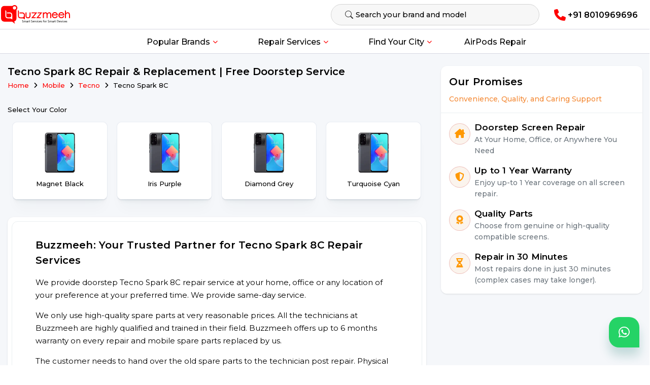

--- FILE ---
content_type: text/html; charset=UTF-8
request_url: https://www.buzzmeeh.com/mobile-repair/tecno/tecno-spark-8c
body_size: 57207
content:
<!DOCTYPE html>
<html lang="en-IN">
<head>
<!-- End Meta Pixel Code -->
<meta http-equiv="Content-Type" content="text/html; charset=utf-8">
<meta http-equiv="X-UA-Compatible" content="IE=edge">
<link rel="icon" type="image/x-icon" href="/favicon.ico" >


<meta name="viewport" content="width=device-width, initial-scale=1, minimum-scale=1, maximum-scale=1, user-scalable=no"/>


<meta http-equiv="Cache-Control" content="no-cache, no-store, must-revalidate" />
<meta name="csrf-token" content="BhZhcHkW99sWMnW4L2CGBzVxUHLSHVD9L3nH4LKa">
<meta name="index" content="https://www.buzzmeeh.com"> 

<!--<meta name="revisit-after" content="24 hours">-->
<title>Best tecno spark 8c repair and screen replacement at your home - Buzzmeeh</title>
<meta name="description" content="Onsite tecno spark 8c mobile repair at your doorstep in Delhi, Noida, Greater Noida, Ghaziabad, Gurgaon, Faridabad, Hyderabad, Bangalore" />
<meta name="keywords" content="tecno spark 8c service center in Noida, tecno spark 8c service center in Delhi, tecno spark 8c service center in Gurgaon, tecno spark 8c phone repair, tecno spark 8c phone screen replacement, tecno spark 8c battery replacement, tecno spark 8c back glass replacement, tecno spark 8c phone repair, tecno spark 8c repair near me, tecno spark 8c repair shop near me, tecno spark 8c repair cost, tecno spark 8c repair at home, tecno spark 8c repair online">
<meta name='robots' content='index, follow, max-image-preview:large, max-snippet:-1, max-video-preview:-1'>
<meta content="en_US" property="og:locale"><meta content="Buzzmeeh" property="og:site_name"><meta content="website" property="og:type">
<meta content="https://www.buzzmeeh.com/mobile-repair/tecno/tecno-spark-8c" property="og:url"><meta content="Best tecno spark 8c repair and screen replacement at your home - Buzzmeeh" property="og:title">
<meta content="Onsite tecno spark 8c mobile repair at your doorstep in Delhi, Noida, Greater Noida, Ghaziabad, Gurgaon, Faridabad, Hyderabad, Bangalore" property="og:description">

<meta content="https://www.buzzmeeh.com/images/1735648995Tecno Camon 30S (1).webp" property="og:image">
 
<meta content="https://buzzmeeh-image.s3.amazonaws.com/BannerImages-4.jpg" property="og:image">


<meta content="https://instagram.com/buzzmeehofficial?igshid=YmMyMTA2M2Y=" property="og:see_also">
<meta content="https://www.youtube.com/channel/UC8SyrN2H6ITa26OhRAT7eBw" property="og:see_also">
<meta content="https://twitter.com/buzzmeeh" property="og:see_also">
<meta name="twitter:card" content="summary_large_image">
<meta name="twitter:site" content="@buzzmeeh">
<meta name="twitter:creator" content="@buzzmeeh"> <meta name="twitter:title" content="Best tecno spark 8c repair and screen replacement at your home - Buzzmeeh">
<meta name="twitter:description" content="Onsite tecno spark 8c mobile repair at your doorstep in Delhi, Noida, Greater Noida, Ghaziabad, Gurgaon, Faridabad, Hyderabad, Bangalore"> 
 
  <meta name="twitter:image" content="https://www.buzzmeeh.com/images/1735648995Tecno Camon 30S (1).webp">

<link href="https://www.buzzmeeh.com/mobile-repair/tecno/tecno-spark-8c" rel="canonical">



<!-- Android / Chrome -->
<meta name="theme-color" content="#ff2125" media="(prefers-color-scheme: light)">

<!-- Safari / iOS fallback -->
<meta name="theme-color" content="#ffffff">



  
<meta name="google-site-verification" content="hlkuRyYKbCxC_COhQ3MBVq6rvtcrQoBSBK9i3kfIUvE" />



<!-- Google tag (gtag.js) -->
<script async src="https://www.googletagmanager.com/gtag/js?id=G-VCJEKBYXJX"></script>
<script defer>
  window.dataLayer = window.dataLayer || [];
  function gtag(){dataLayer.push(arguments);}
  gtag('js', new Date());

  gtag('config', 'G-VCJEKBYXJX');
</script>

<!-- Schema Tag start here -->
<script type="application/ld+json">
{
  "@context": "https://schema.org/",
  "@type": "Product",
  "name": "Mobile, iPad, Apple Watch, MacBook Repair Service",
  "image": "https://www.buzzmeeh.com/images/logo.svg",
  "description": "Expert repair services for Mobile, iPad, Apple Watch, and MacBook. Enjoy fast, reliable repair starting at ₹1,299 with Free Doorstep Service.",
  "brand": {
    "@type": "Brand",
    "name": "Buzzmeeh"
  },
  "url": "https://www.buzzmeeh.com/",
  "offers": {
    "@type": "Offer",
    "url": "https://www.buzzmeeh.com/",
    "priceCurrency": "INR",
    "price": "1299",
    "availability": "https://schema.org/InStock",
    "itemCondition": "https://schema.org/NewCondition",
    "eligibleRegion": {
      "@type": "Country",
      "name": "India"
    }
  },
  "aggregateRating": {
    "@type": "AggregateRating",
    "ratingValue": "4.8",
    "bestRating": "5",
    "worstRating": "1",
    "ratingCount": 2859
  },
  "additionalProperty": [
    {
      "@type": "PropertyValue",
      "name": "Free Doorstep Service",
      "value": "Yes"
    },
    {
      "@type": "PropertyValue",
      "name": "Starting Price",
      "value": "₹1,299"
    },
    {
      "@type": "PropertyValue",
      "name": "6 Months Warranty",
      "value": "Included"
    },
    {
      "@type": "PropertyValue",
      "name": "High Quality Parts",
      "value": "Used in Every Repair"
    },
    {
      "@type": "PropertyValue",
      "name": "Expert Technicians",
      "value": "Trained and Certified Professionals"
    }
  ]
}
</script>



<script type="application/ld+json">
{
  "@context": "https://schema.org",
  "@type": "Organization",
  "name": "Buzzmeeh",
  "url": "https://www.buzzmeeh.com/mobile-repair/tecno/tecno-spark-8c",
  "logo": "https://buzzmeeh-image.s3.amazonaws.com/logo.svg",
  "contactPoint": {
    "@type": "ContactPoint",
    "telephone": "8010969696",
    "contactType": "customer service",
    "areaServed": "IN",
    "availableLanguage": ["en","Hindi"]
  }
}
</script>

<script type="application/ld+json">
{
  "@context": "https://schema.org",
  "@type": "Service",
  "serviceType": "Buzzmeeh Doorstep Repair Service Provider",
  "provider": {
    "@type": "Organization",
    "name": "Buzzmeeh",
    "url": "https://www.buzzmeeh.com/mobile-repair/tecno/tecno-spark-8c",
    "logo": "https://buzzmeeh-image.s3.amazonaws.com/logo.svg",
    "contactPoint": {
      "@type": "ContactPoint",
      "telephone": "+91 8010969696",
      "contactType": "Customer Service"
    },
    "address": {
      "@type": "PostalAddress",
      "streetAddress": "Shop No.210, 2nd Floor, Mahagun Metro Mall, Gautam Palvi Road, Sector 3, Vaishali, Ghaziabad,",
      "addressLocality": "Uttar Pradesh",
      "addressRegion": "UP",
      "postalCode": "201019",
      "addressCountry": "IN"
    }
  },
  "areaServed": {
    "@type": "Place",
    "name": "Vaishali, Ghaziabad, Uttar Pradesh"
  },
  "description": "Professional repair services for Mobile Phone, iPad, Apple Watch, Tablet, and MacBook. Fast, reliable, and professional solutions to get your devices back in top shape!",
  "offers": {
    "@type": "Offer",
    "priceCurrency": "INR",
    "price": "500",
    "url": "https://www.buzzmeeh.com/mobile-repair/tecno/tecno-spark-8c"
  }
}
</script>

<script type="application/ld+json">
{
  "@context": "https://schema.org",
  "@type": "LocalBusiness",
  "name": "Buzzmeeh",
  "image": "https://buzzmeeh-image.s3.amazonaws.com/logo.svg",
  "description": "Buzzmeeh offers professional doorstep repair services for mobile phone, Apple Watch, iPad, MacBook, and tablet across major cities in India.",
  "url": "https://www.buzzmeeh.com/mobile-repair/tecno/tecno-spark-8c",
  "telephone": "+91 8010969696",
  "address": {
    "@type": "PostalAddress",
    "streetAddress": "Shop No.210, 2nd Floor, Mahagun Metro Mall, Gautam Palvi Road, Sector 3, Vaishali, Ghaziabad,",
    "addressLocality": "Uttar Pradesh",
    "addressRegion": "UP",
    "postalCode": "201019",
    "addressCountry": "IN"
  },
  "geo": {
    "@type": "GeoCoordinates",
    "latitude": "28.645112144227745",
    "longitude": "77.33643781603122"
  },
  "openingHoursSpecification": {
    "@type": "OpeningHoursSpecification",
    "dayOfWeek": [
      "Monday",
      "Tuesday",
      "Wednesday",
      "Thursday",
      "Friday",
      "Saturday",
      "Sunday"
    ],
    "opens": "09:00",
    "closes": "21:00"
  },
  "sameAs": [
    "https://www.facebook.com/buzzmeehcom/",
    "https://x.com/buzzmeeh",
    "https://www.instagram.com/buzzmeehofficial/"
  ]
}
</script>

<script type="application/ld+json">
{
  "@context": "https://schema.org",
  "@type": "Organization",
  "name": "Buzzmeeh",
  "legalName": "Buzzmeeh",
  "url": "https://www.buzzmeeh.com/mobile-repair/tecno/tecno-spark-8c",
  "logo": "https://www.buzzmeeh.com/images/logo.svg",
  "foundingDate": "2015-10-15",
  "founders": [
    {
      "@type": "Person",
      "name": "Puneet Gupta"
    },
    {
      "@type": "Person",
      "name": "Anjali Negi"
    }
  ],
  "address": {
      "@type": "PostalAddress",
      "streetAddress": "Shop No.210, 2nd Floor, Mahagun Metro Mall, Gautam Palvi Road, Sector 3, Vaishali, Ghaziabad,",
      "addressLocality": "Uttar Pradesh",
      "addressRegion": "UP",
      "postalCode": "201019",
      "addressCountry": "IN"
    },
  "contactPoint": {
    "@type": "ContactPoint",
    "contactType": "Customer Support",
    "telephone": "+91-8010969696",
    "email": "support@buzzmeeh.com"
  },
  "sameAs": [
    "https://www.facebook.com/buzzmeehcom/",
    "https://x.com/buzzmeeh",
    "https://www.instagram.com/buzzmeehofficial/"
  ]
}
</script>

<script type="application/ld+json">
{
  "@context": "https://schema.org",
  "@type": "FAQPage",
  "mainEntity": [
    {
      "@type": "Question",
      "name": "How does Buzzmeeh work?",
      "acceptedAnswer": {
        "@type": "Answer",
        "text": "Buzzmeeh is a mobile repair service provider which fixes your mobile phone issues without any hassle. Simply book a service at www.Buzzmeeh.com, Our technician will come to your doorstep to fix your phone. If you have any queries or concerns, write to us at support@Buzzmeeh.com and we will be happy to help!"
      }
    },
    {
      "@type": "Question",
      "name": "What are your working hours?",
      "acceptedAnswer": {
        "@type": "Answer",
        "text": "For booking, we are available 24x7. We try our best to be as responsive as possible. In case you don’t manage to reach us on our helpline, please write to us at support@Buzzmeeh.com. We’ll get back to you real soon!"
      }
    },
    {
      "@type": "Question",
      "name": "Is there any hidden cost?",
      "acceptedAnswer": {
        "@type": "Answer",
        "text": "We firmly believe in fair and transparent pricing. Our prices are showcased on our website. All charges mentioned are inclusive of all taxes. There are no hidden costs at all. You will only be charged as quoted!"
      }
    },
    {
      "@type": "Question",
      "name": "Do you use originally manufactured screens or locally available alternatives?",
      "acceptedAnswer": {
        "@type": "Answer",
        "text": "Only high-quality spares qualify our testing and grading process. Further, only a device manufacturer’s authorized service provider can claim their parts as original. Buzzmeeh uses high-end top-quality parts for any repair service. The functionality and sensitivity of the parts are at par with their original counterparts. Moreover, we also provide a post-repair warranty on our different spare parts."
      }
    },
    {
      "@type": "Question",
      "name": "How long will the onsite repair take?",
      "acceptedAnswer": {
        "@type": "Answer",
        "text": "The entire process takes about 30-60 minutes approximately as your phone is handled by trained and efficient professional technicians, you can relax while it is being repaired. We will ensure everything is done perfectly!
"
      }
    },
    {
      "@type": "Question",
      "name": "How long will the repair take for Pick up cases?",
      "acceptedAnswer": {
        "@type": "Answer",
        "text": "The cases where Buzzmeeh has to take your phone to lab/workshop to diagnose the issue and accordingly we'll inform you what the issue is and what is the resolution of the issue, estimated time as per issue/fault, and estimated cost associated with it. After your approval, we initiate the resolution to the issue."
      }
    },
    {
      "@type": "Question",
      "name": "Where will the repair take place?",
      "acceptedAnswer": {
        "@type": "Answer",
        "text": "The repair will take place at your preferred location, be it your home/office or any nearby Cafe. We just need a place to sit and process the repair."
      }
    },
    {
      "@type": "Question",
      "name": "What if I change my mind after I have scheduled an appointment?",
      "acceptedAnswer": {
        "@type": "Answer",
        "text": "It wouldn’t be an issue as you can reschedule your booking anytime. Please let us know your preferred time and location before 1 hour of your scheduled time and we will reschedule your repair request accordingly. In the unlikely event that you wish to cancel the request, you have to pay the visit charges of Rs.199 (it happens)."
      }
    },
    {
      "@type": "Question",
      "name": "After the screen/spare parts are replaced, if I don’t like the screen will you return my money?",
      "acceptedAnswer": {
        "@type": "Answer",
        "text": "We use the best quality screens and spare parts and hence it is unlikely that you will feel the need to change it. Our technician will show and let you use the new screen or spare part before the final replacement happens. However, if you still don’t like it, we will not proceed with the screen or spare part replacement and won’t charge you a penny. Also, in case you face any display issues post the screen replacement, or mobile phone working issue after replacement of a spare part, we offer a 6-month warranty."
      }
    },
    {
      "@type": "Question",
      "name": "When and how can I make the payment?",
      "acceptedAnswer": {
        "@type": "Answer",
        "text": "You can either pay online via debit card or credit card or Bank IMPS Transfers, wallets, and UPI transfers. You can also pay in cash or online when the screen or spare part is replaced. When you are paying at the time booking appointment you can avail of discount as per offers available."
      }
    },
    {
      "@type": "Question",
      "name": "How can I contact Buzzmeeh?",
      "acceptedAnswer": {
        "@type": "Answer",
        "text": "You can send us your queries at support@buzzmeeh.com, or call us on +91-8010969696 between 10:00 to 6:30 Monday to Friday, to get your queries sorted out. Secondly, you can also visit Buzzmeeh.com and post a query via the contact us section."
      }
    },
    {
      "@type": "Question",
      "name": "Is there any warranty from Buzzmeeh for the repairs?",
      "acceptedAnswer": {
        "@type": "Answer",
        "text": "Yes, Buzzmeeh provides a 30-day to 180-day warranty, for the parts replaced. The warranty covers defects not owing to subsequent physical & water damages by the customer and relating to the parts that have been replaced only."
      }
    },
    {
      "@type": "Question",
      "name": "Where is your repair center",
      "acceptedAnswer": {
        "@type": "Answer",
        "text": "Unlike regular repair shops where you need to travel to them, we will come to your doorstep. However, for picked-up cases, we do have certified labs located at multiple locations."
      }
    },
    {
      "@type": "Question",
      "name": "How much time will Buzzmeeh take to resolve my query?",
      "acceptedAnswer": {
        "@type": "Answer",
        "text": "Our team generally resolves an issue within 24 hours to 72 hours. You will get acknowledged and our team will close your queries as soon as possible."
      }
    }
  ]
}
</script>
<!-- Schema Tag end here -->

<link rel="stylesheet" href="/css/jquery-ui.css?v=1768993111">
<link rel="stylesheet"  href="/css/app.css?v=1768993111 " >
<link rel="stylesheet"  href="/css/responsive.css?v=1768993111 " >
<link rel="stylesheet"  href="/css/custom.css?v=1768993111 " >
<!--<link rel="stylesheet" href="https://cdnjs.cloudflare.com/ajax/libs/font-awesome/4.7.0/css/font-awesome.min.css">-->
<link rel="stylesheet" href="https://cdnjs.cloudflare.com/ajax/libs/font-awesome/6.5.2/css/all.min.css" >
<link rel="stylesheet"  href="/css/otp-login-modal.css?v=1768993111 " >
<!--<link rel="icon" href="/favicon.png"> -->

<!--<link rel="shortcut icon" href="/favicon.ico" type="image/x-icon">-->
<!-- GENERATED CUSTOM COLORS -->
<style>
    .top-nav {
        background-color: #007bff !important;
    }
    .bottom-nav {
        background-color: #272727 !important;
    }
    /* .type_title.active {
        background-color: #272727 !important;
    } */
    .btn-outline-dark {
        border-color: #272727 !important;
    }
    .btn-outline-dark:hover {
        background-color: #272727 !important;
    }
    .btn-primary {
        color:#FFFFFF !important;
    }
    .btn-danger {
        color:#FFFFFF !important;
    }
    .btn-dark {
        color:#FFFFFF !important;
    }
    .fas {
        color:#007bff !important;
    }
    .text-primary {
        color:#007bff !important;
    }
    .footer {
        background-color: #272727 !important;
    }
</style><style>.text-left.rtyudfg {
  margin: 0;
}
.text-left.dfghrtydfxccvbbbb {
  margin: 0;
}
.pb-5dfghj {
  margin: 0;
}
.pb-5dfghj {
  margin: 0;
}
h1.text-left111.dfrtyedf{
	margin: 0;
}

ul.submenu.dropdown-menu {
    width: 242px !important;
}
@media (max-width: 575px), only screen and (max-width: 320px), only screen and (min-width: 576px) and (max-width: 767px), only screen and (min-width: 768px) and (max-width: 991px), only screen and (min-width: 992px) and (max-width: 1199px) {
.dfrtyedf {
  font-size: 20px !important;
}
.bgfffff {
  font-size: 20px !important;
  position: relative;
  bottom: 22px;
}
#models_holder .type_box, .model_section{
	margin-bottom: 47px !important;
}
.tytrtrtrtr{
	font-size: 20px !important;
  position: relative;
  bottom: 25px;
}
.trtrtrtee {
  font-size: 20px !important;
  margin-top: 0px !important;
  position: relative;
  bottom: 23px;
}
}
@media (max-width: 576px) {
  .bottom-line::after {
    content: '';
    border-bottom: unset !important;
    width: 40%;
    display: block;
    margin-top: 10px;
  }
}
 .text-left.fghjfgh{margin: 0;} .text-left.tyudsaty{margin: 0;} .text-left.ghjtyubnghkk{margin: 0;}  .btn-danger{        background-color:red !important; }
 .btn-danger:hover {  background-color: #000000 !important;  }
ul li { position: relative; }   ul li a { font-weight:500; display: block;/*padding: 2px 25px;*/ color: #000000; text-decoration: none; }  ul li ul.dropdown {  background: #fff; display: none; position: absolute; z-index: 999;
left: 68px; text-align: left; width: 170px; padding: 0px; border-radius: 10px; }  .newclass { padding: 0; margin-left: 0; }  .newclass a { margin-left: 0px; }  ul li:hover ul.dropdown { display: block; }  ul li ul.dropdown li { display: block; }
@media all and (max-width : 768px) {
ul li a { font-weight:500; display: block; padding: 6px 0px; color: #333; text-decoration: none; }  .call_usnow_class { background-color: #f01; color: #fff; padding: 8px; border-radius: 10px; }  ul li ul.dropdown { 
background: #fff;  display: none; position: absolute; z-index: 999; left: 14px; text-align: left; width: 170px; padding: 0px; border-radius: 10px; }  .newclass { padding: 3px; margin-left: 5px; }  .newclass a { margin-left: 0px;
} } 
@media all and (max-width : 330px) { ul li a { font-weight:500; display: block; padding: 6px 0px; color: #333; text-decoration: none; }  .call_usnow_class { background-color: #f01; color: #fff; padding: 8px; border-radius: 10px;
} }  .dropdownmenu:hover, .dropdownmenu:focus, .dropdownmenu:active { color: #ff0011;   font-weight: 500; } </style><style>
@media all and (max-width : 330px) {  .text-left { text-align: center !important; }  .text-right { text-align: center !important; } }  @media all and (max-width : 768px) { .text-left { text-align: center !important; }  .text-right { text-align: center !important;
} }.fordesktop{

left:10px !important;
} 
#shadow-host-companion {display:none;}
</style>
 <style> .type_box:hover {
  z-index: 2; 
   color: #333;
    } .center-align { text-align: center !important; }  .box-shdow { position: relative; overflow: hidden; border-radius: 15px;margin: 0 auto; box-shadow: 0 0 5px 6px #eeeeee;
transition: .5s;   }  .box-shdow:hover { box-shadow: 0 0 11px rgba(33, 33, 33, .2); }  .pd-top { padding-top: 0%; }  @media only screen and (max-width: 768px) { .category_box .respimg { padding: 10px 30px 5px 15px !important;
}  .respimg { width: 120px !important; } }  .owl-carousel .owl-stage, .owl-carousel.owl-drag .owl-item { -ms-touch-action: auto; touch-action: auto; }   @media only screen and (max-width: 768px) {  .service-item-grid { margin-bottom: 7%; margin-top: 20%;
box-shadow: 0 0 10px 0 rgb(0 0 0 / 11%); }  .video_class { margin-left: 20px; } }  @media only screen and (max-width: 330px) { .service-item-grid { margin-bottom: 7%; margin-top: 20%;
box-shadow: 0 0 10px 0 rgb(0 0 0 / 11%); }  .video_class { margin-left: 20px; } }  </style> <style> .type_box:hover { z-index: 2;  color: #333; }   .center-align { text-align: center !important;
}  .pd-top { padding-top: 0%; }  .mt-120 { margin-top: 0px; }  .mobile-brands .owl-item { display: flex; justify-content: center; }  .pad-5 { padding: 3rem !important; }  .opacity-background {
background: url('https://buzzmeeh.com/images/new/post-imgage-three-85Opacity(1)-min.jpg'); }  #video-services .owl-stage { padding: 30px 0px; }  #mobile-slider-models .category_box {
border-radius: 15px; } 
@media only screen and (max-width: 768px) { .category_box .respimg { padding: 5px !important; }  .mt-120 { margin-top: 30px; }  .pb-0px { padding-bottom: 0px !important; }  .pad-5 { padding: 0rem !important;
} }  .bg-gray { background: #f4f6f7;  } </style>  <style> #loader { position: fixed; left: 0px; top: 0px; width: 100%; height: 100%; z-index: 9999; background: url('https://www.buzzmeeh.com/images/loaderimage.gif') 50% 50% no-repeat rgb(249, 249, 249);
}  .innerdropdown:hover { color: #000; background-color: #eef1f5;  border-radius: 5px;}</style> <style> .footer_image { margin-left: auto; margin-right: auto; display: block; } </style> <style> #autocomplete:focus {
background-color: #f6f6f4 !important; } </style> <style> #autocomplete1:focus { background-color: #f6f6f4 !important; } </style> 
<style> @media screen and (min-width: 769px) { 
    #dasktop_search {
display: block; } 
#dasktop_about { margin-left: -43px; }  
#mobile_device { display: none; } 
#mobile_location { display: none; }
#location_dastop { display: block; } 
.addnew li { padding-left: 29px;
}  }  @media screen and (max-width: 768px) {  #dasktop_search { display: none; }   #dasktop_about { margin-left: 0px; }  #mobile_device { display: block; } 
#mobile_location { display: block !important;
}  #location_dastop { display: none; }  .addnew li { padding-left: 16px; }  } </style> <style> #button { display: none; position: fixed; bottom: 105px; right: 30px; z-index: 99; font-size: 18px;
border: none; outline: none; width: 80px; height: 80px; color: white; cursor: pointer; padding: 15px; border-radius: 4px; }#ui-id-1 { z-index: 999; position: fixed; height: 200px; overflow-y: scroll;
overflow-x: hidden; border-radius: 10px; }  .ui-menu-item { padding: 10px; border-bottom: 1px solid #c1c1c1; } .ui-state-active, .ui-widget-content .ui-state-active, .ui-widget-header .ui-state-active,
a.ui-button:active, .ui-button:active, .ui-button.ui-state-active:hover { border: 1px solid #333333; background: #333333; font-weight: normal; color: #ffffff; } .header { position: fixed;
z-index: 999; background: #fff; width: 100%; -webkit-box-shadow: 0 0.25rem 0.125rem 0 rgba(0, 0, 0, 0.05); box-shadow: 0 0.25rem 0.125rem 0 rgba(0, 0, 0, 0.05); transition-duration: .5s;
transition-timing-function: cubic-bezier(.78, .13, .15, .86); top:0;}   @media screen and (max-width: 390px) { .formoibl { border-radius: 10px!important; margin: 8px -8px -8px 8px; width: 96%;
} }   @media (max-width: 575px), only screen and (max-width: 320px), only screen and (min-width: 576px) and (max-width: 767px), only screen and (min-width: 768px) and (max-width: 991px), only screen and (min-width: 992px) and (max-width: 1199px)
{ .formoibl { border-radius: 10px!important; margin: 8px -8px -8px 8px; width: 96%; } } @media screen and (max-width: 576px) { .formobilechange{  box-shadow: 0 8px 8px 0 rgb(0 0 0 / 14%);          width:190px;
left:40px!important; } ul li:hover ul.dropdown { width: 100% !important;  display: block;  left:1px !important ;} .addnew{    margin-left: auto; 
   margin-right: 0px !important;    line-height: 43px !important;   
/*   margin-top:6px !important;*/
} }  @media (max-width: 768px){
ul li ul.dropdown {	background: #fcfcfc;	display: none;	position: absolute;	z-index: 999;	left: 14px;	text-align: left;	padding: 0px;
border-radius: 10px; }.newclass {	padding: 3px;	margin-left: 0px !important; } .addnew li{  padding-left: 16px;	border-bottom: 1px solid #e4e4e4;
} }.addnew{ 
  margin-left: auto;  
     margin-right: 70px ;
          line-height: 43px;
             margin-top:6px;
              } ul li ul.dropdown { background: #fff;
display: none; 	position: absolute; z-index: 999; left: 0px; text-align: left; width: 180px!important; padding: 0px; border-radius:0px 0px 10px 10px;
 box-shadow: 0 8px 8px 0 rgb(0 0 0 / 14%); } @media (min-width: 768px){   ul li ul.dropdown {		background: #fff;
	display: none;
	position: absolute;
	z-index: 999;
	left: 0px;
	text-align: left;
	width: 242px!important;
	padding: 0px;
	border-radius: 10px;
	box-shadow: 0 5px 10px rgba(0, 0, 0, .1); }.addnew li { padding-left: 62px; }  } 
	.city-divider{
		border-bottom: 1px solid #F2F2F2;
	}

	.type_box.category_box.city_box.nwctcl:hover {
  background-color: #f00;
}
.text_type.nwctcltt:hover{
	color: #fff !important;
}
</style> 
<link rel="stylesheet" href="https://cdn.jsdelivr.net/npm/bootstrap-icons@1.10.5/font/bootstrap-icons.css">
 




<!-- Google Tag Manager -->
<script defer>(function(w,d,s,l,i){w[l]=w[l]||[];w[l].push({'gtm.start':
new Date().getTime(),event:'gtm.js'});var f=d.getElementsByTagName(s)[0],
j=d.createElement(s),dl=l!='dataLayer'?'&l='+l:'';j.async=true;j.src=
'https://www.googletagmanager.com/gtm.js?id='+i+dl;f.parentNode.insertBefore(j,f);
})(window,document,'script','dataLayer','GTM-WWC9V93');</script>
<!-- End Google Tag Manager -->

</head> <body>
    <!-- Google Tag Manager (noscript) -->
<noscript><iframe src="https://www.googletagmanager.com/ns.html?id=GTM-WWC9V93"
height="0" width="0" style="display:none;visibility:hidden"></iframe></noscript>
<!-- End Google Tag Manager (noscript) -->

<style>

</style>



<div class= "header sticky" style="box-shadow: 0 0.3em 0.88em rgb(0 0 0 / 10%);margin-bottom:16px;"> <div class="container">
    <div class="row">
        
        <div class="col-12 col-sm-12 col-md-12 col-lg-12 col-xl-12 col-xxl-12">
            <nav class="navbar navbar-light" style="display: flex;align-items: center;flex-direction: row;flex-wrap: nowrap;">
                        <a class="navbar-brand" href="https://www.buzzmeeh.com" style="color:#FFFFFF;">
                    <img class="logo" alt="online care for mobile and tablet" src="https://buzzmeeh-image.s3.amazonaws.com/logo.svg" loading="lazy" width="170" height="47">
                </a>
                        <div class="rightsec" style="display: flex;flex-direction: row;flex-wrap: nowrap;justify-content: space-between;">
                    <div class="desktop-section377">
            <div class="row" style="width: 100%;">
                <div class="col" style="display: flex; justify-content: space-between; align-items: anchor-center;">
                    <div class="form-group has-search" id="dasktop_search" style="width: 500px; margin: 0;">
                        <span class="form-control-feedback"><i class="bi bi-search" style="color:#333333;"></i></span>
                        
                        <input type="text" class="form-control formoibl" style="border-radius:100px!important;" id="autocomplete" placeholder="Search your brand and model"> <input type="hidden" value="" id="autocomplete_url"></div>
                        
                        <a class="nav-link hide phnmo" href="tel:+918010969696" style="color: #ff0000 !important;width: 40%;display: flex;justify-content: center;align-items: center;flex-wrap: nowrap;padding: 0;"><strong style="color:#000;">
                            <i class="fa fa-phone fph"></i>+91 8010969696</strong>
                        </a>
                
                </div>
            </div>
        </div>

                    <div class="header-right">
                   
                    
            <button type="button" class="open-menu-btn" aria-label="Open Menu">
                <span class="line line-1"></span>
                <span class="line line-2"></span>
                <span class="line line-3"></span>
            </button>
        </div>
                </div>
                
                    
            </nav>
        </div>
        
        

        
    </div>
</div>


<style>
    .brand_menu_img {
    width: 30px;
    mix-blend-mode: multiply;
}
.licla203 {
    display: flex !important; justify-content: flex-start; align-items: center; gap: 10px;
    
    padding: 3px 10px !important;
    font-weight: 500;
    background-color: #f9fafb;
    border-radius: 8px;
}
.anchor-menu-text-2a {
    background-color: #ffffff;
    padding: 4px 5px;
    width: 40px;
}
.text-licla203 {
    padding: 8px 12px !important;
}

@media ( max-width: 1080px ) {
    .mob-co {
    margin: 0 !important;
}
.main_achor {
    border-top: none !important;
}
}
</style>
<style>

.desktop-section377 {
    display: flex;
    justify-content: flex-end;
    align-items: center;
    flex-direction: row;
}

a{
    text-decoration:none;
}
    .header1 {
    position: absolute;
    left: 0;
    width: 100%;
    border-top: 1px solid #d7d7e1;
    border-bottom: 1px solid #d7d7e1;
    z-index: 10;
    background-color: #fff;
   
}
    .header1 .container{
        display:flex;
        align-items:center;
        justify-content:center;
    }
    
    .header1 .menu .head{
        display:none;
    }
    .header1 .menu ul{
        list-style:none;
    }
    .header1 .menu > ul > li{
        display:inline-block;
    }
    .header1 .menu > ul > li:not(:last-child){
        margin:0px 30px;
    }
    .header1 .menu a{
        text-decoration:none;
        font-size:16px;
        color:#000;
        line-height:1.5;
        display:block;
    }
    .header1 .menu >ul > li> a{
        padding:10px 0;
    }
    
    
    .header1 .menu .dropdown{
        position:relative;
    }
    .header1 .menu > ul > .dropdown > a {
    padding-right: 15px;
    transition: all 0.3s ease;
    border-top: 3px solid #fff;
    padding-left: 15px;
}
            .header1 .menu > ul > .dropdown > a:hover {
    color: #f01 !important;
    border-top: 3px solid #f01;
}
    .header1 .menu i {
    font-size: 10px;
    pointer-events: none;
    user-select: none;
    position: absolute;
    color: #ff0000;
    top: calc(50% - 5px);
}
    .header1 .sub-menu i{
        font-size:10px;
        pointer-events:none;
        user-select:none;
        position:absolute;
        color:#000;
        top: calc(50% - 5px);
    }
    .header1 .menu >ul>li>i{
        right:0;
    }
    .header1 .menu .sub-menu{
        position: absolute;
        top: 100%;
        left: 0;
        width: 230px;
        padding: 0;
        background-color: #fff;
        box-shadow: 0 0 5px hsal(0, 0, 0%,0.5);
        z-index: 1;
        transform-origin: top;
        transform: scaleY(0);
        visibility: hidden;
        opacity: 0;
    }
    .header1 .menu li:hover > .sub-menu{
        opacity:1;
        transform:none;
        visibility:visible;
        transition:all 0.5s ease;
        box-shadow: #4a77ba38 0px 4px 6px;
    }
    .header1 .menu .sub-menu a{
        padding: 6px 10px;
        font-weight: 500;
    }
    .licla203 {
    font-size: 14px !important;
}
    .header1 .menu .sub-menu i{
        transform: rotate(-90deg);
        right:24px;
    }
    .header1 .menu .sub-menu .dropdown > a{
        padding-right:34px;
    }
    .header1 .menu .sub-menu span{
        background-size:0 1px;
        background-repeat: repeat;
        background-position: 0 100%;
        transition:backgrond-size 0.5s ease;
    }
    .header1 .menu .sub-menu li:hover > a > span{
        background-size:100% 1px;
    }
    .header1 .menu .sub-menu-right{
        left:100%;
        top:0;
    }
    .header-right{
        display:flex;
    }
    .header-right > *{
        margin-left:25px;
    }
    .header-right .open-menu-btn{
        display:none;
    }
    .main_ul{
        margin-bottom:0px;
        padding: 0px;
    }
    .main_achor{
        color:#000 !important;
    }
    .liclassmain{
        background-color: #fff;
        margin: 4px 4px;
    }
    .liclassmain:hover{
        /*background-color: #f5f7fa;*/
        margin: 4px 4px;
        border-radius:6px;
    }
    .licla203:hover {
    color: #f01 !important;
    font-weight: 500 !important;
}
    
    ul.sub-menu.topbrandclass{
        height: 400px;
        overflow: auto;
    }
    .repair-section2 {
        border: none;
        padding: 8px 15px;
        border-radius: 7px;
    }
    .repairmydevicemenu{
        margin-left:0px;
    }
    .dasktop_callbuttonshow{
            display:block;
    }
    @media(max-width: 1024px)
    {
        .dasktop_callbuttonshow{
            display:none;
        }
        .header1 {
    padding: 12px 0;
    background-color: transparent;
    border-bottom: none;
    box-shadow: none;
}
        .header1 .menu
        {
            position: fixed;
            right: 0;
            top: 0;
            width: 100%;
            height: 100%;
            background-color: #f5f7fa;
            padding: 0px;
            overflow-y: auto;
            z-index: 1;
            transform: translateX(100%);
        }
        .header1 .menu a{
        
        color:#000!important;
        
    }
        .header1 .menu.open{
            transform:none;
            
        }
        .header1 .menu .dropdown.active > i{
            background-color:hsl(0,0%, 100%, 0.25);
            transform:rotate(180deg);
        }
        
        .header1 .menu .dropmenu.active> .sub-menu{
            display:block;
            
        }
        .header1 .menu .head{
            display:flex;
            align-items:center;
            justify-content:space-between;
            margin-bottom:25px;
            padding:15px;
        }
        .header1 .menu .close-menu-btn{
            height:35px;
            width:35px;
            position:relative;
            display:inline-flex;
            align-items:center;
            justify-content:center;
            background-color: transparent;
            cursor:pointer;
            border:none;
        } 
        .header1 .menu .close-menu-btn::before,
        .header1 .menu .close-menu-btn::after{
            content:'';
            position:absolute;
            width:80%;
            height:2px;
            background-color:#6c757d;
            color: #6c757d;
        }
        .header1 .menu .close-menu-btn::before{
            transform:rotate(45deg);
        }
        .header1 .menu .close-menu-btn::after{
            transform:rotate(-45deg);
        }
        .header1 .menu >ul{
            background-color:#F5F7FA;
            padding:10px;
        }
        .header1 .menu > ul>li{
            display:block;
            border-bottom: 1px dotted #6c757d;
        }
        .header1 .menu > ul >li:not(:last-child)
        {
            margin-right:0;
        }
        .header1 .menu li{
            border-bottom: 1px dotted #6c757d;
            
        }
        .header1 .menu li:first-child{
             border-top:1px solid #6c757d;
        }
        .header1 .menu > ul > li > a{
            padding:12px 0;
            color:#000!important;
        }
        .header1 .menu > ul > .dropdown > a{
            padding-right:34px;
        }

        .header1 .menu i{
            height:34px;
            width:34px;
            border:1px solid hsla(0,0%,100%,0.25);
            display:inline-flex;
            align-items:center;
            justify-content:center;
            pointer-events:auto;
            color:#000;
            cursor:pointer;
            top:7px;
        }
        .header1 .menu .sub-menu{
            position: static;
            opacity: 1;
            transform: none;
            visibility: visible;
            padding: 0;
            transition: none;
            box-shadow: none;
            width: 100%;
            display: none;
        }
        
        .header1 .menu .sub-menu li:last-child{
            border:none;
        }
        .header1 .menu .sub-menu a{
            padding:12px 0 12px 15px;
        }
        .header1 .menu .sub-menu .sub-menu a{
            padding-left:30px;
        }
        .header1 .menu .sub-menu .sub-menu .sub-menu a{
            padding-left:45px;
        }
        .header1 .menu .sub-menu span{
            background-image:none;
        }
        .header1 .menu .sub-menu i{
            transform:none;
            right:0;
        }
        .header-right .open-menu-btn{
            display:inline-flex;
            align-items:center;
            justify-content:center;
            height:40px;
            width:44px;
            cursor:pointer;
            position:relative;
            background-color: transparent;
            border:none;
            margin-left: 10px;
        }
        .header-right .open-menu-btn .line{
            height:2px;
            width:30px;
            background-color:#000;
            position:absolute;
        }
        .header-right .open-menu-btn .line-1{
            transform:translateY(-8px);
        }
        .header-right .open-menu-btn .line-3{
            transform:translateY(8px);
        }
        .liclassmain {
            background-color: #fff;
            margin: 0px;
        }
        .phnmo{
            display:none !important;
        }
        .bottom-bar {
            position: fixed;
            width: 100%;
            bottom: 0;
            background-color: #fff;
            display: flex;
            justify-content: space-between;
            align-items: center;
            padding: 10px;
            box-shadow: #4a77ba70 0px 8px 24px;
            z-index: 100;
        }


.icon-left, .icon-right {
    display: flex;
    align-items: center;
    justify-content: center;
    color: #fff;
    text-align: center;
    font-size: 18px;
    text-decoration: none;
    gap: 10px;
}

.icon-left:hover, .icon-right:hover {
    background-color: #128C7E;
    cursor: pointer;
}

.icon-right {
    
}
.whatsappdiv {
    background-color: #25d366;
    width: 49%;
    display: flex;
    justify-content: center;
    text-align: center;
    padding: 8px 0px;
    border-radius: 6px;
    box-shadow: #075e544d 0px 8px 24px;
}
}

@media (max-width: 1024px) {
    .desktop-section377 {
        display: none;
}
}

.calldiv {
    background-color: #ff0000;
    width: 49%;
    display: flex;
    justify-content: center;
    text-align: center;
    padding: 8px 0px;
    border-radius: 6px;
    box-shadow: #ff00003b 0px 8px 24px;
}

.repairmydevicemenu{
    margin-left:30px;
    border-bottom:none;
}
    }





</style>






<header class="header1">
    <div class="container">
        
        <nav class="menu">
            <div class="head">
                <div>
                    <a href="https://www.buzzmeeh.com"><img style="width:100%;height:40px;" src="https://buzzmeeh-image.s3.amazonaws.com/logo.svg" alt="buzzmeeh-logo" loading="lazy"></a>
                </div>
                <button type="button" class="close-menu-btn" aria-label="Close Menu"></button>
            </div>
            <ul class="main_ul">
                <li class="dropdown mob-co">
                    <a href="javascript:void(0);" class="main_achor">Popular Brands</a>
                    <i class="fa fa-solid fa fa-chevron-down"></i>
                    <ul class="sub-menu topbrandclass">
                        <li class="liclassmain">
                            <a class="licla203" href="https://www.buzzmeeh.com/mobile-repair/apple-iphone" class="anchor-menu-text">
                                
                                Apple iPhone
                            </a>
                            
                        </li>
                        <li class="liclassmain">
                            <a class="licla203" href="https://www.buzzmeeh.com/mobile-repair/asus" class="anchor-menu-text">
                                
                                Asus
                            </a>
                        </li>
                        <li class="liclassmain">
                            <a class="licla203" href="https://www.buzzmeeh.com/mobile-repair/google-pixel" class="anchor-menu-text">
                                
                                Google Pixel
                            </a>
                        </li>
                        <li class="liclassmain">
                            <a class="licla203" href="https://www.buzzmeeh.com/mobile-repair/lenovo" class="anchor-menu-text">
                                
                                Lenovo
                            </a>
                        </li>
                        <li class="liclassmain">
                            <a class="licla203" href="https://www.buzzmeeh.com/mobile-repair/mi" class="anchor-menu-text">
                                
                                Mi/Xiaomi
                                </a>
                            </li>
                        <li class="liclassmain">
                            <a class="licla203" href="https://www.buzzmeeh.com/mobile-repair/motorola" class="anchor-menu-text">
                                
                                Motorola
                            </a>
                        </li>
                        <li class="liclassmain">
                            <a class="licla203" href="https://www.buzzmeeh.com/mobile-repair/nokia" class="anchor-menu-text">
                                
                                Nokia
                            </a>
                        </li>
                        <li class="liclassmain">
                            <a class="licla203" href="https://www.buzzmeeh.com/mobile-repair/oneplus" class="anchor-menu-text">
                                
                                OnePlus
                            </a>
                        </li>
                        <li class="liclassmain">
                            <a class="licla203" href="https://www.buzzmeeh.com/mobile-repair/oppo" class="anchor-menu-text">
                                
                                Oppo
                            </a>
                        </li>
                        <li class="liclassmain">
                            <a class="licla203" href="https://www.buzzmeeh.com/mobile-repair/vivo" class="anchor-menu-text">
                                
                                Vivo
                            </a>
                        </li>
                        <li class="liclassmain">
                            <a class="licla203" href="https://www.buzzmeeh.com/mobile-repair/samsung" class="anchor-menu-text">
                                
                                Samsung
                            </a>
                        </li>
                        <li class="liclassmain">
                            <a class="licla203" href="https://www.buzzmeeh.com/mobile-repair/lg" class="anchor-menu-text">
                                
                                LG
                            </a>
                        </li>
                        <li class="liclassmain">
                            <a class="licla203" href="https://www.buzzmeeh.com/mobile-repair/realme" class="anchor-menu-text">
                                
                                Realme
                            </a>
                        </li>
                        <li class="liclassmain">
                            <a class="licla203" href="https://www.buzzmeeh.com/mobile-repair/huawei" class="anchor-menu-text">
                                
                                Huawei
                            </a>
                        </li>
                        <li class="liclassmain">
                            <a class="licla203" href="https://www.buzzmeeh.com/mobile-repair/poco" class="anchor-menu-text">
                                
                                POCO
                            </a>
                        </li>
                        <li class="liclassmain">
                            <a class="licla203" href="https://www.buzzmeeh.com/mobile-repair/infinix" class="anchor-menu-text">
                                
                                Infinix
                            </a>
                        </li>
                        <li class="liclassmain">
                            <a class="licla203" href="https://www.buzzmeeh.com/mobile-repair/iqoo" class="anchor-menu-text">
                                
                                iQOO
                            </a></li>
                        <li class="liclassmain">
                            <a class="licla203" href="https://www.buzzmeeh.com/mobile-repair/tecno" class="anchor-menu-text">
                                
                                Tecno
                            </a></li>
                        <li class="liclassmain">
                            <a class="licla203" href="https://www.buzzmeeh.com/mobile-repair/nothing" class="anchor-menu-text">
                                
                                Nothing
                            </a></li>
                    </ul>
                </li>
                
                <li class="dropdown mob-co">
                    <a href="javascript:void(0);" class="main_achor">Repair Services</a>
                    <i class="fa fa-solid fa fa-chevron-down"></i>
                    <ul class="sub-menu">
                        <li class="dropdown liclassmain">
                            <a class="licla203" href="javascript:void(0);">
                               
                                    Mobile
                            </a>
                             <i class="fa fa-solid fa fa-chevron-down"></i>
                             <ul class="sub-menu sub-menu-right">
                                 <li class="liclassmain">
                                    <a class="licla203 text-licla203" href="https://www.buzzmeeh.com/mobile-repair">
                                        
                                        Screen Repair
                                    </a>
                                </li>
                                <li class="liclassmain">
                                    <a class="licla203 text-licla203" href="https://www.buzzmeeh.com/mobile-battery-repair"><span>Battery Repair</span></a>
                                </li>
                                <li class="liclassmain">
                                    <a class="licla203 text-licla203" href="https://www.buzzmeeh.com/mobile-back-glass-repair"><span>Back Glass Repair</span></a>
                                </li>
                                <li class="liclassmain">
                                    <a class="licla203 text-licla203" href="https://www.buzzmeeh.com/mobile-charging-repair"><span>Charging Repair</span></a>
                                </li>
                                <li class="liclassmain">
                                    <a class="licla203 text-licla203" href="https://www.buzzmeeh.com/mobile-mic-repair"><span>Mic Repair</span></a>
                                </li>
                                 <li class="liclassmain">
                                    <a class="licla203 text-licla203" href="https://www.buzzmeeh.com/mobile-camera-repair"><span>Camera Repair</span></a>
                                </li>
                                 <li class="liclassmain">
                                    <a class="licla203 text-licla203" href="https://www.buzzmeeh.com/mobile-speaker-repair"><span>Speaker Repair</span></a>
                                </li>
                                <li class="liclassmain">
                                    <a class="licla203 text-licla203" href="https://www.buzzmeeh.com/mobile-power-button-repair"><span>Power Button Repair</span></a>
                                </li>
                                <li class="liclassmain">
                                    <a class="licla203 text-licla203" href="https://www.buzzmeeh.com/mobile-water-damage-repair"><span>Water Damage Repair</span></a>
                                </li>
                                <li class="liclassmain">
                                    <a class="licla203 text-licla203" href="https://www.buzzmeeh.com/mobile-motherboard-repair"><span>Motherboard Repair</span></a>
                                </li>
                                <li class="liclassmain">
                                    <a class="licla203 text-licla203" href="https://www.buzzmeeh.com/mobile-software-repair"><span>Software Repair</span></a>
                                </li>
                             </ul>
                        </li>
                        <li class="dropdown liclassmain">
                            <a class="licla203" href="javascript:void(0);">
                                
                                iPad
                            </a>
                             <i class="fa fa-solid fa fa-chevron-down"></i>
                             <ul class="sub-menu sub-menu-right">
                                 <li class="liclassmain">
                                    <a class="licla203 text-licla203" href="https://www.buzzmeeh.com/ipad-repair"><span>Screen Repair</span></a>
                                </li>
                                <li class="liclassmain">
                                    <a class="licla203 text-licla203" href="https://www.buzzmeeh.com/ipad-battery-repair"><span>Battery Repair</span></a>
                                </li>
                                <li class="liclassmain">
                                    <a class="licla203 text-licla203" href="https://www.buzzmeeh.com/ipad-charging-repair"><span>Charging Repair</span></a>
                                </li>
                                <li class="liclassmain">
                                    <a class="licla203 text-licla203" href="https://www.buzzmeeh.com/ipad-screen-glass-repair"><span>Screen Glass Repair</span></a>
                                </li>
                                 <li class="liclassmain">
                                    <a class="licla203 text-licla203" href="https://www.buzzmeeh.com/ipad-speaker-repair"><span>Speaker Repair</span></a>
                                </li>
                                 <li class="liclassmain">
                                    <a class="licla203 text-licla203" href="https://www.buzzmeeh.com/ipad-camera-repair"><span>Camera Repair</span></a>
                                </li>
                                 <li class="liclassmain">
                                    <a class="licla203 text-licla203" href="https://www.buzzmeeh.com/ipad-power-button-repair"><span>Power Button Repair</span></a>
                                </li>
                                 <li class="liclassmain">
                                    <a class="licla203 text-licla203" href="https://www.buzzmeeh.com/ipad-water-damage-repair"><span>Water Damage Repair</span></a>
                                </li>
                                 <li class="liclassmain">
                                    <a class="licla203 text-licla203" href="https://www.buzzmeeh.com/ipad-motherboard-repair"><span>Motherboard Repair</span></a>
                                </li>
                                 <li class="liclassmain">
                                    <a class="licla203 text-licla203" href="https://www.buzzmeeh.com/ipad-software-repair"><span>Software Repair</span></a>
                                </li>
                             </ul>
                        </li>
                        <li class="dropdown liclassmain">
                            <a class="licla203" href="javascript:void(0);">
                               
                                MacBook
                            </a>
                             <i class="fa fa-solid fa fa-chevron-down"></i>
                             <ul class="sub-menu sub-menu-right">
                                 <li class="liclassmain"><a class="licla203 text-licla203" href="https://www.buzzmeeh.com/macbook-repair"><span>Screen Repair</span></a></li>
                                <li class="liclassmain"><a class="licla203 text-licla203" href="https://www.buzzmeeh.com/macbook-battery-repair/macbook"><span>Battery Repair</span></a></li>
                                <li class="liclassmain"><a class="licla203 text-licla203" href="https://www.buzzmeeh.com/macbook-trackpad-repair/macbook"><span>Trackpad Repair</span></a></li>
                                <li class="liclassmain"><a class="licla203 text-licla203" href="https://www.buzzmeeh.com/macbook-logic-board-repair-and-replacement/macbook"><span>Logic board Repair</span></a></li>
                                <li class="liclassmain"><a class="licla203 text-licla203" href="https://www.buzzmeeh.com/macbook-keyboard-repair-and-replacement/macbook"><span>Keyboard Replacement</span></a></li>
                                <li class="liclassmain"><a class="licla203 text-licla203" href="https://www.buzzmeeh.com/macbook-ssd-upgrade/macbook"><span>SSD Upgrade</span></a></li>
                                <li class="liclassmain"><a class="licla203 text-licla203" href="https://www.buzzmeeh.com/macbook-charging-port-repair-and-replacement/macbook"><span>Charging Port Replacement</span></a></li>
                                <li class="liclassmain"><a class="licla203 text-licla203" href="https://www.buzzmeeh.com/macbook-speaker-repair-and-replacement/macbook"><span>Speaker Replacement</span></a></li>
                                <li class="liclassmain"><a class="licla203 text-licla203" href="https://www.buzzmeeh.com/macbook-liquid-damage-repair/macbook"><span>Liquid Damage Repair</span></a></li>
                                <li class="liclassmain"><a class="licla203 text-licla203" href="https://www.buzzmeeh.com/macbook-flexgate-repair-and-replacement/macbook"><span>Flexgate Repair</span></a></li>
                                <li class="liclassmain"><a class="licla203 text-licla203" href="https://www.buzzmeeh.com/macbook-touch-bar-repair-and-replacement/macbook"><span>Touch bar Replacement</span></a></li>
                             </ul>
                        </li>
                        <li class="dropdown liclassmain">
                            <a class="licla203" href="javascript:void(0);">
                                
                                Apple Watch
                            </a>
                             <i class="fa fa-solid fa fa-chevron-down"></i>
                             <ul class="sub-menu sub-menu-right">
                                 <li class="liclassmain">
                                    <a class="licla203 text-licla203" href="https://www.buzzmeeh.com/apple-watch-repair/iwatch"><span>Screen Repair</span></a>
                                </li>
                                <li class="liclassmain">
                                    <a class="licla203 text-licla203" href="https://www.buzzmeeh.com/apple-watch-battery-repair/iwatch"><span>Battery Repair</span></a>
                                </li>
                                <li class="liclassmain">
                                    <a class="licla203 text-licla203" href="https://www.buzzmeeh.com/apple-watch-screen-glass-repair/iwatch"><span>Screen Glass Repair</span></a>
                                </li>
                                <li class="liclassmain">
                                    <a class="licla203 text-licla203" href="https://www.buzzmeeh.com/apple-watch-back-glass-repair/iwatch"><span>Back Glass Repair</span></a>
                                </li>
                                <li class="liclassmain">
                                    <a class="licla203 text-licla203" href="https://www.buzzmeeh.com/apple-watch-speaker-repair/iwatch"><span>Speaker Repair</span></a>
                                </li>
                                <li class="liclassmain">
                                    <a class="licla203 text-licla203" href="https://www.buzzmeeh.com/apple-watch-charging-repair/iwatch"><span>Charging Repair</span></a>
                                </li>
                                <li class="liclassmain">
                                    <a class="licla203 text-licla203" href="https://www.buzzmeeh.com/apple-watch-crown-button-repair/iwatch"><span>Crown Button Repair</span></a>
                                </li>
                             </ul>
                        </li>
                        
                        <li class="dropdown liclassmain">
                            <a class="licla203" href="javascript:void(0);">
                                
                                AirPods
                            </a>
                             <i class="fa fa-solid fa fa-chevron-down"></i>
                             <ul class="sub-menu sub-menu-right">
                                 <li class="liclassmain">
                                    <a class="licla203 text-licla203" href="https://www.buzzmeeh.com/apple-airpods-repair"><span>Airpods Repair</span></a>
                                </li>
                                <li class="liclassmain">
                                    <a class="licla203 text-licla203" href="https://www.buzzmeeh.com/ear-speaker-repair"><span>Speaker Repair</span></a>
                                </li>
                                <li class="liclassmain">
                                    <a class="licla203 text-licla203" href="https://www.buzzmeeh.com/charging-repair"><span>Charging Repair</span></a>
                                </li>
                                <li class="liclassmain">
                                    <a class="licla203 text-licla203" href="https://www.buzzmeeh.com/battery-replacement"><span>Battery Replacement</span></a>
                                </li>
                                
                             </ul>
                        </li>
                        
                        <li class="dropdown liclassmain">
                            <a class="licla203" href="javascript:void(0);">
                               
                                Tablet
                            </a>
                             <i class="fa fa-solid fa fa-chevron-down"></i>
                             <ul class="sub-menu sub-menu-right">
                                 <li class="liclassmain">
                                    <a class="licla203 text-licla203" href="https://www.buzzmeeh.com/tablet-repair/samsung-tablet-repair"><span>Samsung Tablet Repair</span></a>
                                </li>
                                <li class="liclassmain">
                                    <a class="licla203 text-licla203" href="https://www.buzzmeeh.com/tablet-repair/lenovo-tablet-repair"><span>Lenovo Tablet Repair</span></a>
                                </li>
                                <li class="liclassmain">
                                    <a class="licla203 text-licla203" href="https://www.buzzmeeh.com/tablet-repair/oneplus-pad"><span>OnePlus Pad Repair</span></a>
                                </li>
                             </ul>
                        </li>
                        
                    </ul>
                </li>
                
                <li class="dropdown mob-co">
                    <a href="javascript:void(0);" class="main_achor">Find Your City</a>
                    <i class="fa fa-solid fa fa-chevron-down"></i>
                    <ul class="sub-menu">
                        <li class="dropdown liclassmain">
                            <a class="licla203" href="">
                                
                                Delhi
                            </a>
                             <i class="fa fa-solid fa fa-chevron-down"></i>
                             <ul class="sub-menu sub-menu-right">
                                <li class="liclassmain"><a class="licla203 text-licla203" href="https://www.buzzmeeh.com/mobile-repair-in-delhi">Mobile Repair</a></li>
                                <li class="liclassmain"><a class="licla203 text-licla203" href="https://www.buzzmeeh.com/apple-watch-repair-in-delhi">Apple Watch Repair</a></li>
                                <li class="liclassmain"><a class="licla203 text-licla203" href="https://www.buzzmeeh.com/ipad-repair-in-delhi">iPad Repair</a></li>
                                <li class="liclassmain"><a class="licla203 text-licla203" href="https://www.buzzmeeh.com/macbook-repair-in-delhi">Macbook Repair</a></li>
                                <li class="liclassmain"><a class="licla203 text-licla203" href="https://www.buzzmeeh.com/tablet-repair-in-delhi">Tablet Repair</a></li>
                             </ul>
                        </li>
                        
                        <li class="dropdown liclassmain">
                            <a class="licla203" href="javascript:void(0);">
                               
                                Noida
                            </a>
                             <i class="fa fa-solid fa fa-chevron-down"></i>
                             <ul class="sub-menu sub-menu-right">
                                <li class="liclassmain"><a class="licla203" href="https://www.buzzmeeh.com/mobile-repair-in-noida">Mobile Repair</a></li>
                                <li class="liclassmain"><a class="licla203" href="https://www.buzzmeeh.com/apple-watch-repair-in-noida">Apple Watch Repair</a></li>
                                <li class="liclassmain"><a class="licla203" href="https://www.buzzmeeh.com/ipad-repair-in-noida">iPad Repair</a></li>
                                <li class="liclassmain"><a class="licla203" href="https://www.buzzmeeh.com/macbook-repair-in-noida">Macbook Repair</a></li>
                                <li class="liclassmain"><a class="licla203" href="https://www.buzzmeeh.com/tablet-repair-in-noida">Tablet Repair</a></li>
                             </ul>
                        </li>
                        
                        <li class="dropdown liclassmain">
                            <a class="licla203" href="javascript:void(0);">
                               
                                Greater Noida
                            </a>
                             <i class="fa fa-solid fa fa-chevron-down"></i>
                             <ul class="sub-menu sub-menu-right">
                                <li class="liclassmain"><a class="licla203 text-licla203" href="https://www.buzzmeeh.com/mobile-repair-in-greater-noida">Mobile Repair</a></li>
                                <li class="liclassmain"><a class="licla203 text-licla203" href="https://www.buzzmeeh.com/apple-watch-repair-in-greater-noida">Apple Watch Repair</a></li>
                                <li class="liclassmain"><a class="licla203 text-licla203" href="https://www.buzzmeeh.com/ipad-repair-in-greater-noida">iPad Repair</a></li>
                                <li class="liclassmain"><a class="licla203 text-licla203" href="https://www.buzzmeeh.com/macbook-repair-in-greater-noida">Macbook Repair</a></li>
                                <li class="liclassmain"><a class="licla203 text-licla203" href="https://www.buzzmeeh.com/tablet-repair-in-greater-noida">Tablet Repair</a></li>
                             </ul>
                        </li>
                        <li class="dropdown liclassmain">
                            <a class="licla203" href="javascript:void(0);">
                                
                                Ghaziabad
                            </a>
                             <i class="fa fa-solid fa fa-chevron-down"></i>
                             <ul class="sub-menu sub-menu-right">
                                <li class="liclassmain"><a class="licla203 text-licla203" href="https://www.buzzmeeh.com/mobile-repair-in-ghaziabad">Mobile Repair</a></li>
                                <li class="liclassmain"><a class="licla203 text-licla203" href="https://www.buzzmeeh.com/apple-watch-repair-in-ghaziabad">Apple Watch Repair</a></li>
                                <li class="liclassmain"><a class="licla203 text-licla203" href="https://www.buzzmeeh.com/ipad-repair-in-ghaziabad">iPad Repair</a></li>
                                <li class="liclassmain"><a class="licla203 text-licla203" href="https://www.buzzmeeh.com/macbook-repair-in-ghaziabad">Macbook Repair</a></li>
                                <li class="liclassmain"><a class="licla203 text-licla203" href="https://www.buzzmeeh.com/tablet-repair-in-ghaziabad">Tablet Repair</a></li>
                             </ul>
                        </li>
                        <li class="dropdown liclassmain">
                            <a class="licla203" href="javascript:void(0);">
                               
                                Faridabad
                            </a>
                            <i class="fa fa-solid fa fa-chevron-down"></i>
                             <ul class="sub-menu sub-menu-right">
                                <li class="liclassmain"><a class="licla203 text-licla203" href="https://www.buzzmeeh.com/mobile-repair-in-faridabad">Mobile Repair</a></li>
                                <li class="liclassmain"><a class="licla203 text-licla203" href="https://www.buzzmeeh.com/apple-watch-repair-in-faridabad">Apple Watch Repair</a></li>
                                <li class="liclassmain"><a class="licla203 text-licla203" href="https://www.buzzmeeh.com/ipad-repair-in-faridabad">iPad Repair</a></li>
                                <li class="liclassmain"><a class="licla203 text-licla203" href="https://www.buzzmeeh.com/macbook-repair-in-faridabad">Macbook Repair</a></li>
                                <li class="liclassmain"><a class="licla203 text-licla203" href="https://www.buzzmeeh.com/tablet-repair-in-faridabad">Tablet Repair</a></li>
                             </ul>
                        </li>
                        <li class="dropdown liclassmain">
                            <a class="licla203" href="javascript:void(0);">
                                
                                Gurugram
                            </a>
                             <i class="fa fa-solid fa fa-chevron-down"></i>
                             <ul class="sub-menu sub-menu-right">
                                <li class="liclassmain"><a class="licla203 text-licla203" href="https://www.buzzmeeh.com/mobile-repair-in-gurugram">Mobile Repair</a></li>
                                <li class="liclassmain"><a class="licla203 text-licla203" href="https://www.buzzmeeh.com/apple-watch-repair-in-gurugram">Apple Watch Repair</a></li>
                                <li class="liclassmain"><a class="licla203 text-licla203" href="https://www.buzzmeeh.com/ipad-repair-in-gurugram">iPad Repair</a></li>
                                <li class="liclassmain"><a class="licla203 text-licla203" href="https://www.buzzmeeh.com/macbook-repair-in-gurugram">Macbook Repair</a></li>
                                <li class="liclassmain"><a class="licla203 text-licla203" href="https://www.buzzmeeh.com/tablet-repair-in-gurugram">Tablet Repair</a></li>
                             </ul>
                        </li>
                        <li class="dropdown liclassmain">
                            <a class="licla203" href="javascript:void(0);">
                                
                                Varanasi
                            </a>
                             <i class="fa fa-solid fa fa-chevron-down"></i>
                             <ul class="sub-menu sub-menu-right">
                                <li class="liclassmain"><a class="licla203 text-licla203" href="https://www.buzzmeeh.com/mobile-repair-in-varanasi">Mobile Repair</a></li>
                                <li class="liclassmain"><a class="licla203 text-licla203" href="https://www.buzzmeeh.com/apple-watch-repair-in-varanasi">Apple Watch Repair</a></li>
                                <li class="liclassmain"><a class="licla203 text-licla203" href="https://www.buzzmeeh.com/ipad-repair-in-varanasi">iPad Repair</a></li>
                                <li class="liclassmain"><a class="licla203 text-licla203" href="https://www.buzzmeeh.com/macbook-repair-in-varanasi">Macbook Repair</a></li>
                                <li class="liclassmain"><a class="licla203 text-licla203" href="https://www.buzzmeeh.com/tablet-repair-in-varanasi">Tablet Repair</a></li>
                             </ul>
                        </li>
                        <li class="dropdown liclassmain">
                            <a class="licla203" href="javascript:void(0);">
                                
                                Mumbai
                            </a>
                             <i class="fa fa-solid fa fa-chevron-down"></i>
                             <ul class="sub-menu sub-menu-right">
                                <li class="liclassmain"><a class="licla203 text-licla203" href="https://www.buzzmeeh.com/mobile-repair-in-mumbai">Mobile Repair</a></li>
                                <li class="liclassmain"><a class="licla203 text-licla203" href="https://www.buzzmeeh.com/apple-watch-repair-in-mumbai">Apple Watch Repair</a></li>
                                <li class="liclassmain"><a class="licla203 text-licla203" href="https://www.buzzmeeh.com/ipad-repair-in-mumbai">iPad Repair</a></li>
                                <li class="liclassmain"><a class="licla203 text-licla203" href="https://www.buzzmeeh.com/macbook-repair-in-mumbai">Macbook Repair</a></li>
                                <li class="liclassmain"><a class="licla203 text-licla203" href="https://www.buzzmeeh.com/tablet-repair-in-mumbai">Tablet Repair</a></li>
                             </ul>
                        </li>
                        <li class="dropdown liclassmain">
                            <a class="licla203" href="javascript:void(0);">
                                
                                Bangalore
                            </a>
                             <i class="fa fa-solid fa fa-chevron-down"></i>
                             <ul class="sub-menu sub-menu-right">
                                <li class="liclassmain"><a class="licla203 text-licla203" href="https://www.buzzmeeh.com/mobile-repair-in-bangalore">Mobile Repair</a></li>
                                <li class="liclassmain"><a class="licla203 text-licla203" href="https://www.buzzmeeh.com/apple-watch-repair-in-bangalore">Apple Watch Repair</a></li>
                                <li class="liclassmain"><a class="licla203 text-licla203" href="https://www.buzzmeeh.com/ipad-repair-in-bangalore">iPad Repair</a></li>
                                <li class="liclassmain"><a class="licla203 text-licla203" href="https://www.buzzmeeh.com/macbook-repair-in-bangalore">Macbook Repair</a></li>
                                <li class="liclassmain"><a class="licla203 text-licla203" href="https://www.buzzmeeh.com/tablet-repair-in-bangalore">Tablet Repair</a></li>
                             </ul>
                        </li>
                        <li class="dropdown liclassmain">
                            <a class="licla203" href="javascript:void(0);">
                                
                                Hyderabad
                            </a>
                             <i class="fa fa-solid fa fa-chevron-down"></i>
                             <ul class="sub-menu sub-menu-right">
                                <li class="liclassmain"><a class="licla203 text-licla203" href="https://www.buzzmeeh.com/mobile-repair-in-hyderabad">Mobile Repair</a></li>
                                <li class="liclassmain"><a class="licla203 text-licla203" href="https://www.buzzmeeh.com/apple-watch-repair-in-hyderabad">Apple Watch Repair</a></li>
                                <li class="liclassmain"><a class="licla203 text-licla203" href="https://www.buzzmeeh.com/ipad-repair-in-hyderabad">iPad Repair</a></li>
                                <li class="liclassmain"><a class="licla203 text-licla203" href="https://www.buzzmeeh.com/macbook-repair-in-hyderabad">Macbook Repair</a></li>
                                <li class="liclassmain"><a class="licla203 text-licla203" href="https://www.buzzmeeh.com/tablet-repair-in-hyderabad">Tablet Repair</a></li>
                             </ul>
                        </li>
                        <li class="dropdown liclassmain">
                            <a class="licla203" href="javascript:void(0);">
                                
                                Pune
                            </a>
                             <i class="fa fa-solid fa fa-chevron-down"></i>
                             <ul class="sub-menu sub-menu-right">
                                <li class="liclassmain"><a class="licla203" href="https://www.buzzmeeh.com/mobile-repair-in-pune">Mobile Repair</a></li>
                                <li class="liclassmain"><a class="licla203" href="https://www.buzzmeeh.com/apple-watch-repair-in-pune">Apple Watch Repair</a></li>
                                <li class="liclassmain"><a class="licla203" href="https://www.buzzmeeh.com/ipad-repair-in-pune">iPad Repair</a></li>
                                <li class="liclassmain"><a class="licla203" href="https://www.buzzmeeh.com/macbook-repair-in-pune">Macbook Repair</a></li>
                                <li class="liclassmain"><a class="licla203" href="https://www.buzzmeeh.com/tablet-repair-in-pune">Tablet Repair</a></li>
                             </ul>
                        </li>
                        <li class="dropdown liclassmain">
                            <a class="licla203" href="javascript:void(0);">
                               
                                Dehradun
                            </a>
                             <i class="fa fa-solid fa fa-chevron-down"></i>
                             <ul class="sub-menu sub-menu-right">
                                <li class="liclassmain"><a class="licla203" href="https://www.buzzmeeh.com/mobile-repair-in-dehradun">Mobile Repair</a></li>
                                <li class="liclassmain"><a class="licla203" href="https://www.buzzmeeh.com/apple-watch-repair-in-dehradun">Apple Watch Repair</a></li>
                                <li class="liclassmain"><a class="licla203" href="https://www.buzzmeeh.com/ipad-repair-in-dehradun">iPad Repair</a></li>
                                <li class="liclassmain"><a class="licla203" href="https://www.buzzmeeh.com/macbook-repair-in-dehradun">Macbook Repair</a></li>
                                <li class="liclassmain"><a class="licla203" href="https://www.buzzmeeh.com/tablet-repair-in-dehradun">Tablet Repair</a></li>
                             </ul>
                        </li>
                    </ul>
                </li>
                <li>
                    <div class="bttext29">
                        <a href="https://www.buzzmeeh.com/apple-airpods-repair" class="main_achor repairmydevicemenu">AirPods Repair</a>
                    </div>
                </li>            
            </ul>
        </nav>
        
    </div>
</header>




<div class="container">
    <div class="row">
        <div class="col-12 col-sm-12 col-md-12 col-lg-12 col-xl-6 col-xxl-6">
            <!-- Mobile Nav End -->
                <div class="form-group has-search" id="mobile_device" style="margin-right: auto;margin-left: auto;"> 
                <span class="form-control-feedback"><i class="bi bi-search" style="color:#333333;"></i></span>
                <input type="text" class="form-control formoibl" style="border-radius:100px!important;" id="autocomplete1" placeholder="Search your brand and model">
                <input type="hidden" value="" id="autocomplete_url1"></div>
        </div>
    </div>
</div>

</div>
<div class="dasktop_callbuttonshow">

<a aria-label="whatsappicon" href="https://wa.me/918448789321?text=Hi%20I%20am%20looking%20for%20device%20repair%20services." class="float" target="_blank" >
<i class="fa-brands fa-whatsapp my-float" style="margin-top: 0;"></i>

</a> 

<a aria-label="phone" href="tel:+918010969696" class="float1" target="_blank">
<i class="fa fa-phone my-float"></i></a>
</div>

<div class="bottom-bar">
    <div class="whatsappdiv">
    <a aria-label="whatsappicon" href="https://wa.me/918448789321?text=Hi%20I%20am%20looking%20for%20device%20repair%20services." class="icon-left" target="_blank" style="color:#fff;" >
        <i class="fa fa-brands fa-whatsapp my-float" style="margin: 0px 0px;"></i>WhatsApp
    </a> 
    </div>
    <div class="calldiv">
    <a aria-label="phone" href="tel:+918010969696" class="icon-right" target="_blank" style="color:#fff;">
        <i class="fa fa-phone my-float" style="margin: 0px 0px;"></i>Call
    </a>
    </div>
</div>

<style>
.float1 { position: fixed; width: 60px; height: 60px; right:2px; bottom: 322px; background-color: red; color: #FFF; border-radius: 50px; text-align: center; font-size: 30px; z-index: 100; display: none; }

.float {
    position: fixed;
    width: 60px;
    height: 60px;
    bottom: 35px;
    color: #FFF;
    border-radius: 20px 20px 0 20px;
    text-align: center;
    font-size: 25px;
    z-index: 999;
    display: flex;
    flex-direction: row;
    flex-wrap: nowrap;
    align-items: center;
    justify-content: center;
    right: 20px;
    box-shadow: 0 16px 20px #0f736838;
    transition: all ease 0.5s;
}

.float:hover {
    color: #fff;
    transform: translateY(-15px);
}


@media (max-width: 575px), only screen and (min-width: 576px) and (max-width: 767px), only screen and (min-width: 768px) and (max-width: 991px), only screen and (min-width: 992px) and (max-width: 1199px) { .float1{ position: fixed; width: 60px; height:60px; bottom: 362px; right:0px !important; background-color: red; color: #FFF; border-radius: 50px; text-align: center; font-size: 30px; z-index: 100; border-radius: 20px 0px 0px 20px; border: 1px solid;display:block; }

.float { position: fixed; width: 60px; height:60px; bottom: 436px; right:0px; background-color: #25d366; color: #FFF; border-radius: 50px; text-align: center; font-size: 30px; z-index: 100; border-radius: 20px 0px 0px 20px; border: 1px solid; } }

</style>


<style>

:root{
      --muted:#6e6e73;
    }

.heading-text {
    margin-bottom: 30px;
}

input {
  color: black !important;
   border: 1px solid black !important;
}

input::placeholder {
  color: black !important;
  opacity: 1 !important;
}

.close {
    position: absolute;
    top: 1%;
    right: 2%;
}

.foot{
      margin-top:12px;
      font-size:12px;
      color:var(--muted);
      text-align:center;
      margin: 20px 0 5px 0;
    }


#sign-in-modal .verify-btn, #verify-phone-modal .verify-btn {
    width: 100%;
    border-radius: 10px;
    font-size: 17px;
    font-weight: 500;
}

.trust-line {
    display: flex;
    flex-wrap: wrap;
    justify-content: center;
    align-items: center;
    gap: 6px;
    font-size: 14px;
    color: #242424;
    margin: 20px 0 30px 0;
    text-align: center;
}
.trust-line i {
    color: #444444;
    font-size: 13px;
}


.trusted{
      display:flex;
      gap:12px;
      flex-wrap:wrap;
      justify-content:center;
      align-items:center;
      padding:12px;
      border:1px solid var(--line);
      background:#fafafa;
      border-radius:12px;
      margin:10px 0 30px 0;
      color:#3a3a3c;
    }
    .badge{
      display:inline-flex;
      align-items:center;
      gap:8px;
      font-size:12.5px;
      white-space:nowrap;
      font-weight: 500;
    }
    .badge svg{width:14px;height:14px;opacity:.8}


.model_section img {
    width: 100px;
}

body {
    background-color: #f5f7fa;
}

.content {
    background-color: transparent;
}

.question {
    font-weight: 600;
    color: #222;
}

.review-text {
    text-align: left;
    font-size: 14px;
}

a {
    text-decoration: none;
}

.cote3087 {
    font-size: 17px;
    line-height: 1.5;
    letter-spacing: 0.2px;
    font-weight: 600;
}

.glosec35 {
    background-color: transparent;
}

.rounded-icon {
    width: 35px;
    height: 35px;
    padding: 20px;
    display: flex;
    align-items: center;
    justify-content: center;
    font-size: 18px;
    border: 1px solid rgb(189 2 2 / 21%);
    background: rgb(189 97 2 / 7%) !important;
    color: #ff9800 !important;
    border-radius: 50px;
}

.listing-detail-fixed-sidebar {
    position: sticky;
    top: 130px;
}

.answer {
    width: 100%;
    overflow-x: auto;
    padding: .5rem 1rem;
}

.answer table {
    width: 100%;
    border-collapse: collapse;
    min-width: 600px;
}

.text-success {
    color: #f48a36 !important;
    font-size: 14px;
    font-weight: 500;
}

.ms-2 {
    margin-inline-start: calc(var(--spacing) * 2);
}



.shadow-sm {
    --tw-shadow: 0 1px 3px 0 var(--tw-shadow-color, rgb(0 0 0 / 0.1)), 0 1px 2px -1px var(--tw-shadow-color, rgb(0 0 0 / 0.1));
    box-shadow: var(--tw-inset-shadow), var(--tw-inset-ring-shadow), var(--tw-ring-offset-shadow), var(--tw-ring-shadow), var(--tw-shadow);
}

.mb-3 {
    margin-bottom: 1rem !important;
}

.text-muted {
    --bs-text-opacity: 1;
    color: #6c757d !important;
    font-size: 14px;
    font-weight: 500;
}

.Question {
    padding: .5rem 1rem;
    font-size: 1.25rem;
    font-weight: 600;
    line-height: 1.5;
}

.cote3088 {
    font-size: 20px;
    line-height: 1.5;
    letter-spacing: 0.2px;
    font-weight: 600;
}

.cote3089 {
    font-size: 25px;
    line-height: 1.5;
    letter-spacing: 0.2px;
    font-weight: 600;
}

.border-bottom, .border-top, .border, .border-end, .border-start {
    border-color: #eaeff1 !important;
}

.rounded, .rounded-3, .card, .modal-content {
    border-radius: 12px !important;
}

.accordion button, .modal-content {
    position: relative;
    outline: 0;
    width: 100%;
}

.accordion button .icon::after, .accordion button .icon::before {
    display: block;
    position: absolute;
    content: '';
    background: currentColor;
}

.modal-content {
    -webkit-box-orient: vertical;
    -webkit-box-direction: normal;
    -ms-flex-direction: column;
    flex-direction: column;
    pointer-events: auto;
    background-color: #fff;
    background-clip: padding-box;
    border: 1px solid rgba(0,0,0,.2);
    border-radius: 22px !important;
    overflow: hidden;
}

.form-control {
    display: block;
    width: 100%;
    padding: 12px 10px !important;
    font-size: .9rem;
    line-height: 1.6;
    color: #495057;
    background-color: #fff;
    background-clip: padding-box;
    border-bottom: 1px solid #a7a7a7;
    border-radius: 8px !important;
    border: 1px solid #d1d1d1 !important;
}

ul li a {
    color: red;
}

.b-line-test::after {
    content: '';
    border-bottom: 2px solid #f01;
    width: 11%;
    display: block;
    text-align: center;
    margin: 5px auto;
}

#circle {
    width: 50px;
    height: 50px;
    border: 1px solid #ccc;
    margin-left: auto;
    margin-right: auto;
    -moz-border-radius: 50px;
    -webkit-border-radius: 50px;
    border-radius: 50px;
}

.main-heading-size {
    font-size: 16px;
    margin-bottom: 19px;
}

.jaiho {
    font-size: 16px;
    font-weight: 500;
}

.buzz_me_heading {
    font-size: 24px;
    font-weight: 500;
}

.responsive-image img {
    aspect-ratio: 65/65;
}

.desktop-view {
    margin-top: 20px;
    font-size: 25px;
    margin-bottom: 20px;
}

.accordion .accordion-item {
    box-shadow: 0 0 6px rgb(0 0 0 / 20%);
    border: none !important;
    margin: 8px auto;
    padding: 8px;
    width: 70rem;
    border-bottom: 1px solid #e5e5e5 !important;
    font-family: Hind, sans-serif;
    background: #fff;
    color: #4d5974;
    font-size: 15px;
}

.accordion .accordion-item button[aria-expanded=true] {
    border-bottom: 1px solid #03b5d2;
}

.accordion button {
    display: block;
    text-align: left;
    color: #7288a2;
    font-size: 1.15rem;
    font-weight: 400;
    border: none;
    background: 0 0;
}

.accordion button:focus, .accordion button:hover {
    cursor: pointer;
    color: #03b5d2;
}

.accordion button:focus::after, .accordion button:hover::after {
    cursor: pointer;
    color: #03b5d2;
    border: 1px solid #03b5d2;
}

.accordion button .accordion-title {
    font-size: 16px;
    font-family: Montserrat, sans-serif;
    padding: 1em 1.5em 1em 0;
    color: #333;
    font-weight: 600;
}

.accordion button .icon {
    display: inline-block;
    position: absolute;
    top: 6px;
    right: 25px;
    width: 22px;
    height: 22px;
    border: 1px solid;
    border-radius: 22px;
}

.accordion button .icon::before {
    top: 9px;
    left: 5px;
    width: 10px;
    height: 2px;
}

.accordion button .icon::after {
    top: 5px;
    left: 9px;
    width: 2px;
    height: 10px;
}

.accordion button[aria-expanded=true] {
    color: #03b5d2;
}

.accordion button[aria-expanded=true] .icon::after {
    width: 0;
}

.accordion button[aria-expanded=true]+.accordion-content {
    opacity: 1;
    max-height: 0%;
    transition: .2s linear;
    will-change: opacity, max-height;
}

.accordion .accordion-content {
    opacity: 0;
    max-height: 0;
    overflow: hidden;
    transition: opacity .2s linear, max-height .2s linear;
    will-change: opacity, max-height;
}

.accordion .accordion-content p {
    font-size: 17px;
    font-weight: 500;
    text-align: initial;
    margin: 6px;
    font-family: Montserrat, sans-serif;
    line-height: 24px;
}

.section-title {
    padding: 117px 78px;
}

.forimg {
    margin-top: 13px;
    height: 90px;
}

.try-shy-buzz {
    background: unset !important;
    border: unset !important;
    display: flex !important;
    justify-content: center !important;
    padding: 12px !important;
    text-align: center !important;
    border-radius: 8px !important;
    background: #efeff1 !important;
    border: 1px solid #e9e9e9 !important;
    height: 150px !important;
}

.try-shy-buzz img {
    width: 37%;
}

.try-shy-buzz:hover {
    box-shadow: unset;
}

.colordes27 {
    padding: 15px;
}

.phonebrandlogo-section {
    text-align: center;
    padding: 80px 100px 0px 100px;
    position: relative;
    background-color: #ffffff;
    padding-bottom: 105px;
    width: 1440px;
    margin-left: auto;
    margin-right: auto;
}

.extra-phonebrandlogo-card {
    margin: 0px 25px 0px 570px;
}

.outer-phonebrandlogo-card {
    display: flex;
    flex-wrap: wrap;
    justify-content: center;
    align-items: center;
}

.phonebrandlogo-card {
    background: rgb(255 255 255 / 9%);
    border: 1px solid rgb(154 154 154 / 57%);
    border-radius: 8px;
    overflow: hidden;
    transition: all ease 0.2s;
    background-color: white;
    margin: 5px;
}

.phonebrandlogo-card:hover {
    filter: grayscale(1);
    border: 1px solid #848484;
    background-color: white;
    box-shadow: 0px 10px 10px #7f7f7f2b;
}

.phonebrandlogo-card img {
    width: 127px;
    border-radius: 8px 8px 0 0;
    height: 53px;
}

.phonebrandlogo-card-text1 {
    font-weight: 500;
    text-align: left;
    font-size: 18px;
    line-height: 1.5;
}

.phonebrandlogo-text {
    margin: 0px 0px 0px 50px;
    line-height: 1.5;
    float: left;
    width: 40%;
    text-align: left;
}

.phonebrandlogo-text h2::after {
    content: '';
    border-bottom: 2px solid #f01;
    width: 200px;
    display: block;
    text-align: center;
    margin-top: 15px;
    margin-bottom: 30px;
}

.why-chose-section {
    text-align: center;
    padding: 80px 10% 150px 10%;
    position: relative;
    background-color: #f5f7fa;
}

.extra-why-chose-card {
    margin: 0px 520px 0px 0px;
    background-color: #f5f7fa;
}

.outer-why-chose-card {
    display: flex;
    justify-content: center;
    align-items: center;
    flex-wrap: wrap;
    margin: 2px 0%;
}

.why-chose-card {
    background: rgb(255 255 255 / 9%);
    border: 1px solid rgb(102 102 102 / 57%);
    border-radius: 8px;
    overflow: hidden;
    transition: all ease 0.2s;
    background-color: white;
    width: 43%;
    margin: 5px;
}

.why-chose-card:hover {
    border-radius: 8px;
    background: white;
    border: 1px solid #939393;
    box-shadow: 0px 10px 10px 0px rgb(163 163 163 / 23%);
    color: black;
}

.why-chose-card img {
    max-width: 100%;
    border-radius: 8px 8px 0 0;
    float: left;
    height: 70px;
    padding: 10px;
}

.why-chose-card-text1 {
    font-weight: 500;
    font-size: 14px;
    position: absolute;
    width: 18%;
    text-align: center;
    margin: 10px 35px;
}

.why-chose-text {
    margin: 0px;
    background-color: #f5f7fa;
    float: right;
    width: 48%;
    text-align: left;
}

.why-chose-text h2::after {
    content: '';
    border-bottom: 2px solid #f01;
    width: 200px;
    display: block;
    text-align: center;
    margin-top: 15px;
    margin-bottom: 30px;
}

.try-shy-buzz:active {
    background-color: #e8ecf3;
}

.color-repairsection {
    background-color: #f8f8f8;
    padding: 60px 12px;
}

.pb-1_buxx {
    border-left: 4px solid red;
    margin: 0px 0px 53px 0px;
}

.faq-container {
    margin: 1rem 0;
}

.faq-item {
    background: #fffbf7;
    border: 1px solid #ddd;
    border-radius: 8px;
    margin-bottom: 1rem;
    overflow: hidden;
}

.faq-item .question {
    background: #ff9800;
    color: #fff;
    font-weight: 600;
    padding: 1rem;
    font-size: 1rem;
}

.faq-item .answer {
    padding: 1rem;
    font-size: 0.95rem;
    line-height: 1.5;
    color: #333;
    font-weight: 500;
}

.imagepopdiv {
    overflow: hidden;
    width: 100% !important;
    height: 100% !important;
    object-position: center;
    background-size: cover;
    object-fit: cover;
    background-image: url("https://www.newversionweb.buzzmeeh.com/images/mobile-repair-technician.jpg");
    border-radius: 11px;
}

.formclass {
    padding: 20px 0;
}

.icontext212 {
    list-style-type: none;
    display: flex;
    justify-content: space-around;
    align-items: center;
    flex-wrap: wrap;
    padding: 0px;
}

.icontext213 {
    display: flex;
    justify-content: center;
    align-items: center;
}

.sertext214 {
    margin: 30px 0px;
}

.hedtex275::after {
    content: '';
    border-bottom: 2px solid #f01;
    width: 130px;
    display: block;
    text-align: center;
    margin: 10px auto;
    margin-bottom: 40px;
}

.buzz-text {
    color: #F44336;
    font-size: 10px;
    display: none;
    background-color: #fff;
    margin: 5px 4px 0 10px;
    padding: 4px 15px;
    position: absolute;
    border: 1px solid #d0d0d0;
    z-index: 10;
    border-radius: 50px;
    box-shadow: 3px 6px 10px #608a9f47;
}

.accordion-container {
    margin: 50px auto;
    background: #fff;
    border-radius: 5px;
    box-shadow: 0 2px 10px rgba(0,0,0,0.1);
    padding: 20px;
}

.accordion-container h2 {
    text-align: left;
    margin-bottom: 20px;
}

.faq-q {
    font-weight: 500;
}

.accordion-item {
    border-bottom: 1px solid #ddd;
}

.accordion-header {
    width: 100%;
    background: none;
    border: none;
    outline: none;
    display: flex;
    justify-content: space-between;
    align-items: center;
    padding: 15px;
    font-size: 18px;
    font-weight: bold;
    cursor: pointer;
    color: #333;
    text-align: left;
    background-color: #f8f8f8;
}

.accordion-header:hover {
    background-color: #e2e2e2;
}

.accordion-header .symbol {
    font-size: 22px;
    font-weight: bold;
    display: inline-block;
    transition: transform 0.3s ease;
}

.accordion-item.open .symbol {
    transform: rotate(180deg);
}

.accordion-content {
    max-height: 0;
    overflow: hidden;
    transition: max-height 0.4s ease;
    padding: 0 15px;
}

.accordion-content p {
    margin: 10px 0;
    padding: 10px 0;
}

@media (max-width: 1080px) {
    
    .color-img-holder img {
    width: 60px;
    height: auto;
}
    
    .paddingdiv {
    padding-top: 130px!important;
}
    
    .model_section img {
    width: 60%;
}
    
    .modal-dialog {
        position: relative;
        width: auto;
        pointer-events: none;
        margin: 10px !important;
        margin-top: 30px !important;
    }

    .buzz_main_heading {
        font-size: 20px;
        margin-bottom: 39px;
    }

    .mobile-view {
        text-align: center;
        margin-top: 20px;
    }

    .b-line::after {
        display: none !important;
    }

    .accordion .accordion-item {
        margin: 10px 0 10px -22px !important;
        padding: 0 4px 0 6px !important;
        width: 113% !important;
    }

    .accordion .accordion-content p {
        font-size: 13px;
        font-weight: 400;
        margin: 11px;
        padding: 3px;
        font-family: Montserrat, sans-serif;
        line-height: 20px;
    }

    .accordion {
        margin: 6px 46px 36px 38px;
    }

    .accordion button .icon {
        display: none;
        position: absolute;
        right: 7px;
        width: 22px;
        height: 22px;
        border: 1px solid;
        border-radius: 22px;
    }

    .card-deck .card {
        margin-right: 15px !important;
    }
    
    .content {
    background-color: transparent !important;
}
.brasec233 {
    padding: 4px !important;
}

.brasec234 {
    border-radius: 8px;
}

    .colordes27 {
        padding: 0;
    }

    .type_box {
        margin-bottom: 0;
        margin-top: 0 !important;
        background: #ffffff;
    }

    #models_holder .type_box, .model_section {
        max-height: 210px !important;
        height: 100%;
        margin-bottom: 0 !important;
    }

    .repairmodel {
        width: 100% !important;
        margin-left: auto !important;
        margin-right: auto !important;
    }

    .repairs-section {
        padding: 25px 0;
        background-color: white;
    }

    .ourservices {
        padding: 5px 0px 0px 0px;
    }

    .repair-container {
        flex-direction: row;
        flex-wrap: wrap;
    }

    .try-shy-buzz {
        text-align: center;
        border-radius: 8px;
        background: #efeff1;
        border: 1px solid #e9e9e9;
        flex-direction: column;
    }

    .hmmg {
        width: 100% !important;
        margin-top: 0 !important;
    }

    .selectdevicetext {
        font-size: 13px !important;
        font-weight: 500 !important;
    }

    .new-container {
        margin-left: auto !important;
        margin-right: auto !important;
        max-width: 100% !important;
    }

    .services-box img {
        width: 80%;
        margin: 0px;
    }

    .image-div {
        display: none;
    }
}

</style>

<style>
    #sign-in-modal .form-control, #verify-phone-modal .form-control {
    border-radius: 12px !important;
    background-color: #f9fafb;
    border: 1px solid #d1d5db !important;
}
</style>





<div class="container">
    <div class="row">
        <div class="col-md-8" style="padding: 0;">
            
            


<div class="container formobielasd paddingdiv">
    <div class="content" style="position: relative;">
        <div id="categories_holder" style="display: none;">&nbsp;</div>
        <div id="models_holder" style="display: none;">&nbsp;</div>
        <div id="colors_holder">
             <div class="row fortestmaring m-0">
            <div class="col-md-12 p-0">
                 <h1 class="bottom-line"  id="formobile">
   
                 Tecno Spark 8C Repair & Replacement | Free Doorstep Service                                     </h1>
                <!-- <p class="jaiho" >Please select color of your Tecno Spark 8C </p> -->
            </div>
        </div>
            <div class="row m-0">
                <div class="col-md-12 col-lg-12 forhidebrandcaminmobile p-0">
                    <p class="top-breadcrum" style="font-size: 13px;">
                        <span>
                            <a href="https://www.buzzmeeh.com"> Home</a> 
                                                        <i class="fa fa-angle-right"></i> 
                            
                            <a href="https://www.buzzmeeh.com/mobile-repair">Mobile </a>
                                                                                    <i class="fa fa-angle-right"></i> <a href="https://www.buzzmeeh.com/mobile-repair/tecno" > Tecno</a> 
                                                        <i class="fa fa-angle-right"></i> Tecno Spark 8C                        </span>
                    </p>
                </div>
            </div>
        <br>

        <div class="row m-0">
                    <div class="col p-0">
                        <p class="selecttext22">Select Your Color</p>
                    </div>
                </div>
    <div class="row m-0">
        <div class="col-lg-12 col-sm-12 col-12 p-0">
            <div class="row" style="margin: 0px;">
                                <div class="col-4 col-sm-4 col-md-4 col-lg-2 col-xl-3 col-xxl-3 brasec233">
                   <a href="javascript:void(0);" onclick="showVerifyPhoneModal('tecno-spark-8c-magnet-black','mobile-repair','magnet-black','Tecno','Tecno Spark 8C');" style="text-decoration: none;">
                        <div class="type_box category_box color-box brasec234" data-category-id="6117">
                            <div class="color-img-holder">
                                <!-- <div id="circle" style="background-color:"></div> -->
                                <div id="circlebysp">
                                     <img class="Tecno Spark 8C model-color-img" alt="Tecno Spark 8C"  src="https://buzzmeeh-image.s3.amazonaws.com/Tecno_Spark_8C_4_11zon.webp" width="100" height="100" >
                                </div>
                            </div>
                            <div class="type_title">
                                <div class="text-container">
                                    <p class="text_type">Magnet Black</p>
                                </div>
                            </div>
                        </div>
                    </a>    
                </div>
                                 <div class="col-4 col-sm-4 col-md-4 col-lg-2 col-xl-3 col-xxl-3 brasec233">
                   <a href="javascript:void(0);" onclick="showVerifyPhoneModal('tecno-spark-8c-iris-purple','mobile-repair','iris-purple','Tecno','Tecno Spark 8C');" style="text-decoration: none;">
                        <div class="type_box category_box color-box brasec234" data-category-id="6118">
                            <div class="color-img-holder">
                                <!-- <div id="circle" style="background-color:"></div> -->
                                <div id="circlebysp">
                                     <img class="Tecno Spark 8C model-color-img" alt="Tecno Spark 8C"  src="https://buzzmeeh-image.s3.amazonaws.com/Tecno_Spark_8C_4_11zon.webp" width="100" height="100" >
                                </div>
                            </div>
                            <div class="type_title">
                                <div class="text-container">
                                    <p class="text_type">Iris Purple</p>
                                </div>
                            </div>
                        </div>
                    </a>    
                </div>
                                 <div class="col-4 col-sm-4 col-md-4 col-lg-2 col-xl-3 col-xxl-3 brasec233">
                   <a href="javascript:void(0);" onclick="showVerifyPhoneModal('tecno-spark-8c-diamond-grey','mobile-repair','diamond-grey','Tecno','Tecno Spark 8C');" style="text-decoration: none;">
                        <div class="type_box category_box color-box brasec234" data-category-id="6119">
                            <div class="color-img-holder">
                                <!-- <div id="circle" style="background-color:"></div> -->
                                <div id="circlebysp">
                                     <img class="Tecno Spark 8C model-color-img" alt="Tecno Spark 8C"  src="https://buzzmeeh-image.s3.amazonaws.com/Tecno_Spark_8C_4_11zon.webp" width="100" height="100" >
                                </div>
                            </div>
                            <div class="type_title">
                                <div class="text-container">
                                    <p class="text_type">Diamond Grey</p>
                                </div>
                            </div>
                        </div>
                    </a>    
                </div>
                                 <div class="col-4 col-sm-4 col-md-4 col-lg-2 col-xl-3 col-xxl-3 brasec233">
                   <a href="javascript:void(0);" onclick="showVerifyPhoneModal('tecno-spark-8c-turquoise-cyan','mobile-repair','turquoise-cyan','Tecno','Tecno Spark 8C');" style="text-decoration: none;">
                        <div class="type_box category_box color-box brasec234" data-category-id="6120">
                            <div class="color-img-holder">
                                <!-- <div id="circle" style="background-color:"></div> -->
                                <div id="circlebysp">
                                     <img class="Tecno Spark 8C model-color-img" alt="Tecno Spark 8C"  src="https://buzzmeeh-image.s3.amazonaws.com/Tecno_Spark_8C_4_11zon.webp" width="100" height="100" >
                                </div>
                            </div>
                            <div class="type_title">
                                <div class="text-container">
                                    <p class="text_type">Turquoise Cyan</p>
                                </div>
                            </div>
                        </div>
                    </a>    
                </div>
                                            
            </div>    
</div> 
</div>
<br>
</div>
</div>       
 </div>
 


 
<div class="container">
    <div class="row">
        <div class="col-md-12">
            <div class="bg-white rounded shadow-sm mb-4" style="box-shadow: 0 1px 3px 0 rgba(0,0,0,0.1), 0 1px 2px -1px rgba(0,0,0,0.1);">
                <div class="p-2 pb-0 d-flex align-items-center">
                    <div class="w-100">
                        <div class="rounded border p-3" style="border: 1px solid #000;">
                            <div class="container">
            <div class="colordes27">
                   <div class="row mx-0">
            <div class="col-md-12" style="padding: 0;">
                
                      
    
    

    
    
    
<h2 class="cote3088">

Buzzmeeh: Your Trusted Partner for Tecno Spark 8C  Repair Services</h2>
</div>
</div>
<p class="cote3090">We provide doorstep Tecno Spark 8C  repair service at your home, office or any location of your preference at your preferred time. We provide same-day service.</p>
<p class="cote3090">We only use high-quality spare parts at very reasonable prices. All the technicians at Buzzmeeh are highly qualified and trained in their field. Buzzmeeh offers up to 6 months warranty on every repair and mobile spare parts replaced by us.</p>
<p class="cote3090">The customer needs to hand over the old spare parts to the technician post repair. Physical damage and any kind of liquid damage is not covered under warranty</p>
<!--<h4 class='main-heading-size'>Physical damage and any kind of liquid damage is not covered under warranty</h4>-->
</div>
</div>
                                                                        
                                    
                            
                        </div>
                    </div>
                </div>
            </div>
        </div>
    </div>
</div>










        



<div class="globlesec243">
    <div class="container">
        <div class="row">
            <div class="col">
                <h3 class="cote3088 text-center container headsec25"  id="formobile">
   
                 Tecno Spark 8C Repair Services                                  Cost</h3>
                 
                 <p class="text-center">Select The Fault to know The Price</p>
                 
    
            </div>
        </div>
        <div class="row texcon289 m-0" >
        
                            
                    
                    
                                        
                            <div class="col-12 col-sm-6 col-md-6 col-lg-6 col-xl-6 col-xxl-6 p-0" style="padding: 5px;">
            <div class="carsectext20 fualtcard98">
                                     <div class="fault_image">
                        <img src="https://buzzmeeh-image.s3.amazonaws.com/Tecno_Spark_8C_4_11zon.webp" width="75" height="75" alt="Mobile" >
                    </div>
                    
                    <div class="fault_content_div">
                        
<h3 class="for-mg" id="for-mobilemg"> 
Tecno Spark 8C<br>Screen replacement<br> 
</h3>


                        <a href="https://www.buzzmeeh.com/how-much-is-the-repair-cost-of-the-tecno-tecno-spark-8c-screen-replacement-in-india" class="btnser210">View Price</a>
                    
</div>
            </div>
        </div>
                    
                            <div class="col-12 col-sm-6 col-md-6 col-lg-6 col-xl-6 col-xxl-6 p-0" style="padding: 5px;">
            <div class="carsectext20 fualtcard98">
                                     <div class="fault_image">
                        <img src="https://buzzmeeh-image.s3.amazonaws.com/Tecno_Spark_8C_4_11zon.webp" width="75" height="75" alt="Mobile" >
                    </div>
                    
                    <div class="fault_content_div">
                        
<h3 class="for-mg" id="for-mobilemg"> 
Tecno Spark 8C<br>Glass damage<br> 
</h3>


                        <a href="https://www.buzzmeeh.com/how-much-is-the-repair-cost-of-the-tecno-tecno-spark-8c-glass-damage-in-india" class="btnser210">View Price</a>
                    
</div>
            </div>
        </div>
                    
                            <div class="col-12 col-sm-6 col-md-6 col-lg-6 col-xl-6 col-xxl-6 p-0" style="padding: 5px;">
            <div class="carsectext20 fualtcard98">
                                     <div class="fault_image">
                        <img src="https://buzzmeeh-image.s3.amazonaws.com/Tecno_Spark_8C_4_11zon.webp" width="75" height="75" alt="Mobile" >
                    </div>
                    
                    <div class="fault_content_div">
                        
<h3 class="for-mg" id="for-mobilemg"> 
Tecno Spark 8C<br>Back Glass<br> 
</h3>


                        <a href="https://www.buzzmeeh.com/how-much-is-the-repair-cost-of-the-tecno-tecno-spark-8c-back-glass-in-india" class="btnser210">View Price</a>
                    
</div>
            </div>
        </div>
                    
                            <div class="col-12 col-sm-6 col-md-6 col-lg-6 col-xl-6 col-xxl-6 p-0" style="padding: 5px;">
            <div class="carsectext20 fualtcard98">
                                     <div class="fault_image">
                        <img src="https://buzzmeeh-image.s3.amazonaws.com/Tecno_Spark_8C_4_11zon.webp" width="75" height="75" alt="Mobile" >
                    </div>
                    
                    <div class="fault_content_div">
                        
<h3 class="for-mg" id="for-mobilemg"> 
Tecno Spark 8C<br>Battery Replacement<br> 
</h3>


                        <a href="https://www.buzzmeeh.com/how-much-is-the-repair-cost-of-the-tecno-tecno-spark-8c-battery-replacement-in-india" class="btnser210">View Price</a>
                    
</div>
            </div>
        </div>
                    
                            <div class="col-12 col-sm-6 col-md-6 col-lg-6 col-xl-6 col-xxl-6 p-0" style="padding: 5px;">
            <div class="carsectext20 fualtcard98">
                                     <div class="fault_image">
                        <img src="https://buzzmeeh-image.s3.amazonaws.com/Tecno_Spark_8C_4_11zon.webp" width="75" height="75" alt="Mobile" >
                    </div>
                    
                    <div class="fault_content_div">
                        
<h3 class="for-mg" id="for-mobilemg"> 
Tecno Spark 8C<br>Charging<br> 
</h3>


                        <a href="https://www.buzzmeeh.com/how-much-is-the-repair-cost-of-the-tecno-tecno-spark-8c-charging-in-india" class="btnser210">View Price</a>
                    
</div>
            </div>
        </div>
                    
                            <div class="col-12 col-sm-6 col-md-6 col-lg-6 col-xl-6 col-xxl-6 p-0" style="padding: 5px;">
            <div class="carsectext20 fualtcard98">
                                     <div class="fault_image">
                        <img src="https://buzzmeeh-image.s3.amazonaws.com/Tecno_Spark_8C_4_11zon.webp" width="75" height="75" alt="Mobile" >
                    </div>
                    
                    <div class="fault_content_div">
                        
<h3 class="for-mg" id="for-mobilemg"> 
Tecno Spark 8C<br>Camera<br> 
</h3>


                        <a href="https://www.buzzmeeh.com/how-much-is-the-repair-cost-of-the-tecno-tecno-spark-8c-camera-in-india" class="btnser210">View Price</a>
                    
</div>
            </div>
        </div>
                    
                            <div class="col-12 col-sm-6 col-md-6 col-lg-6 col-xl-6 col-xxl-6 p-0" style="padding: 5px;">
            <div class="carsectext20 fualtcard98">
                                     <div class="fault_image">
                        <img src="https://buzzmeeh-image.s3.amazonaws.com/Tecno_Spark_8C_4_11zon.webp" width="75" height="75" alt="Mobile" >
                    </div>
                    
                    <div class="fault_content_div">
                        
<h3 class="for-mg" id="for-mobilemg"> 
Tecno Spark 8C<br>Ear Speaker<br> 
</h3>


                        <a href="https://www.buzzmeeh.com/how-much-is-the-repair-cost-of-the-tecno-tecno-spark-8c-ear-speaker-in-india" class="btnser210">View Price</a>
                    
</div>
            </div>
        </div>
                    
                            <div class="col-12 col-sm-6 col-md-6 col-lg-6 col-xl-6 col-xxl-6 p-0" style="padding: 5px;">
            <div class="carsectext20 fualtcard98">
                                     <div class="fault_image">
                        <img src="https://buzzmeeh-image.s3.amazonaws.com/Tecno_Spark_8C_4_11zon.webp" width="75" height="75" alt="Mobile" >
                    </div>
                    
                    <div class="fault_content_div">
                        
<h3 class="for-mg" id="for-mobilemg"> 
Tecno Spark 8C<br>Mic/Headphones<br> 
</h3>


                        <a href="https://www.buzzmeeh.com/how-much-is-the-repair-cost-of-the-tecno-tecno-spark-8c-mic-headphones-in-india" class="btnser210">View Price</a>
                    
</div>
            </div>
        </div>
                    
                            <div class="col-12 col-sm-6 col-md-6 col-lg-6 col-xl-6 col-xxl-6 p-0" style="padding: 5px;">
            <div class="carsectext20 fualtcard98">
                                     <div class="fault_image">
                        <img src="https://buzzmeeh-image.s3.amazonaws.com/Tecno_Spark_8C_4_11zon.webp" width="75" height="75" alt="Mobile" >
                    </div>
                    
                    <div class="fault_content_div">
                        
<h3 class="for-mg" id="for-mobilemg"> 
Tecno Spark 8C<br>Volume/Power button<br> 
</h3>


                        <a href="https://www.buzzmeeh.com/how-much-is-the-repair-cost-of-the-tecno-tecno-spark-8c-volume-power-button-in-india" class="btnser210">View Price</a>
                    
</div>
            </div>
        </div>
                    
                            <div class="col-12 col-sm-6 col-md-6 col-lg-6 col-xl-6 col-xxl-6 p-0" style="padding: 5px;">
            <div class="carsectext20 fualtcard98">
                                     <div class="fault_image">
                        <img src="https://buzzmeeh-image.s3.amazonaws.com/Tecno_Spark_8C_4_11zon.webp" width="75" height="75" alt="Mobile" >
                    </div>
                    
                    <div class="fault_content_div">
                        
<h3 class="for-mg" id="for-mobilemg"> 
Tecno Spark 8C<br>Loud Speaker<br> 
</h3>


                        <a href="https://www.buzzmeeh.com/how-much-is-the-repair-cost-of-the-tecno-tecno-spark-8c-loud-speaker-in-india" class="btnser210">View Price</a>
                    
</div>
            </div>
        </div>
    </div>
    </div>
</div>






    
    
    

    
    

<section style="padding: 40px 0px;margin-top: 0px;">
    <div class="container py-3">
    <div class="row">
        <div class="col-md-12">


            <div class="bg-white rounded shadow-sm mb-5" style="box-shadow: 0 1px 3px 0 rgba(0,0,0,0.1), 0 1px 2px -1px rgba(0,0,0,0.1);">
                <div class="pb-0 d-flex align-items-center">
                    <div class="w-100">
                        <div class="rounded border p-3">
            <h3 class="cote3088">FAQ - Expert Tecno Spark 8C Repair </h3>
    <p class="cote3090">Looking for reliable Tecno Spark 8C repair ? Explore FAQs about screen replacement, battery change, logic board repair, and doorstep service. Buzzmeeh ensures fast, affordable, and professional iPhone repairs near you.</p>
        </div>
                        <div class="rounded border p-3">
                            <div class="faq-container" id="faqContainer"></div>




        </div>
        
    </div>
                </div>
               
            </div>
            
            
        </div>
        
        
        
    </div>
</div>
</section>


    
<div class="globlesec244">
<div class="container trmclmodels">
<h3 class="cote3088 pb-5 container headsec25" style="margin-top:70px;color:#272727;font-size:23px;line-height:1.5;text-align: center;">Top Repaired Models</h3>
<!--testing card code start -->
 <div class="row brasec230">
            <div class="col-lg-12 col-md-12 col-sm-12 brasec231">
                <div class="row model-get-dshjgh brasec232" id="newdata">
                                                              <div class="col-sm-3 col-4 mb-21 brasec233">
                             
                            <div class="type_box category_box1 model_section main-shodow-buzz brasec234">
                                                                 <a href="https://www.buzzmeeh.com/mobile-repair/tecno/tecno-pop-9" title="Tecno Pop 9 Mobile Screen Repair and Replacement ">
                                <div class="responsive-image">

                                   
                                    
                                    <img class="Tecno Pop 9" alt=" Tecno Pop 9 Mobile Screen Repair and Replacement" src="https://www.buzzmeeh.com/images/Tecno_Pop_9-min.jpg">
                                  
                                </div>
                                <div class="type_title">
                        
                                        <div class="text-container">
                                            <p class="text_type">
                                                Tecno Pop 9</p>
                                        </div>
                                    
                                </div>
                                </a>
                            </div>
                        
                        </div> 
                    
                                            <div class="col-sm-3 col-4 mb-21 brasec233">
                             
                            <div class="type_box category_box1 model_section main-shodow-buzz brasec234">
                                                                 <a href="https://www.buzzmeeh.com/mobile-repair/tecno/tecno-pop-8" title="Tecno Pop 8 Mobile Screen Repair and Replacement ">
                                <div class="responsive-image">

                                   
                                    
                                    <img class="Tecno Pop 8" alt=" Tecno Pop 8 Mobile Screen Repair and Replacement" src="https://www.buzzmeeh.com/images/Tecno_Pop_8-min.jpg">
                                  
                                </div>
                                <div class="type_title">
                        
                                        <div class="text-container">
                                            <p class="text_type">
                                                Tecno Pop 8</p>
                                        </div>
                                    
                                </div>
                                </a>
                            </div>
                        
                        </div> 
                    
                                            <div class="col-sm-3 col-4 mb-21 brasec233">
                             
                            <div class="type_box category_box1 model_section main-shodow-buzz brasec234">
                                                                 <a href="https://www.buzzmeeh.com/mobile-repair/tecno/tecno-pop-7-pro" title="Tecno Pop 7 Pro Mobile Screen Repair and Replacement ">
                                <div class="responsive-image">

                                   
                                    
                                    <img class="Tecno Pop 7 Pro" alt=" Tecno Pop 7 Pro Mobile Screen Repair and Replacement" src="https://www.buzzmeeh.com/images/Tecno_Pop_7_Pro-min.jpg">
                                  
                                </div>
                                <div class="type_title">
                        
                                        <div class="text-container">
                                            <p class="text_type">
                                                Tecno Pop 7 Pro</p>
                                        </div>
                                    
                                </div>
                                </a>
                            </div>
                        
                        </div> 
                    
                                            <div class="col-sm-3 col-4 mb-21 brasec233">
                             
                            <div class="type_box category_box1 model_section main-shodow-buzz brasec234">
                                                                 <a href="https://www.buzzmeeh.com/mobile-repair/tecno/tecno-phantom-v-flip" title="Tecno Phantom V Flip Mobile Screen Repair and Replacement ">
                                <div class="responsive-image">

                                   
                                    
                                    <img class="Tecno Phantom V Flip" alt=" Tecno Phantom V Flip Mobile Screen Repair and Replacement" src="https://www.buzzmeeh.com/images/Tecno_Phantom_V_Flip-min.jpg">
                                  
                                </div>
                                <div class="type_title">
                        
                                        <div class="text-container">
                                            <p class="text_type">
                                                Tecno Phantom V Flip</p>
                                        </div>
                                    
                                </div>
                                </a>
                            </div>
                        
                        </div> 
                    
                                            <div class="col-sm-3 col-4 mb-21 brasec233">
                             
                            <div class="type_box category_box1 model_section main-shodow-buzz brasec234">
                                                                 <a href="https://www.buzzmeeh.com/mobile-repair/tecno/tecno-phantom-v-fold-2" title="Tecno Phantom V Fold 2 Mobile Screen Repair and Replacement ">
                                <div class="responsive-image">

                                   
                                    
                                    <img class="Tecno Phantom V Fold 2" alt=" Tecno Phantom V Fold 2 Mobile Screen Repair and Replacement" src="https://www.buzzmeeh.com/images/Tecno_Phantom_V_Fold_2-min.jpg">
                                  
                                </div>
                                <div class="type_title">
                        
                                        <div class="text-container">
                                            <p class="text_type">
                                                Tecno Phantom V Fold 2</p>
                                        </div>
                                    
                                </div>
                                </a>
                            </div>
                        
                        </div> 
                    
                                            <div class="col-sm-3 col-4 mb-21 brasec233">
                             
                            <div class="type_box category_box1 model_section main-shodow-buzz brasec234">
                                                                 <a href="https://www.buzzmeeh.com/mobile-repair/tecno/tecno-phantom-v-fold" title="Tecno Phantom V Fold Mobile Screen Repair and Replacement ">
                                <div class="responsive-image">

                                   
                                    
                                    <img class="Tecno Phantom V Fold" alt=" Tecno Phantom V Fold Mobile Screen Repair and Replacement" src="https://www.buzzmeeh.com/images/Tecno_Phantom_V_Fold-min.jpg">
                                  
                                </div>
                                <div class="type_title">
                        
                                        <div class="text-container">
                                            <p class="text_type">
                                                Tecno Phantom V Fold</p>
                                        </div>
                                    
                                </div>
                                </a>
                            </div>
                        
                        </div> 
                    
                                            <div class="col-sm-3 col-4 mb-21 brasec233">
                             
                            <div class="type_box category_box1 model_section main-shodow-buzz brasec234">
                                                                 <a href="https://www.buzzmeeh.com/mobile-repair/tecno/tecno-phantom-x2-pro" title="Tecno Phantom X2 Pro Mobile Screen Repair and Replacement ">
                                <div class="responsive-image">

                                   
                                    
                                    <img class="Tecno Phantom X2 Pro" alt=" Tecno Phantom X2 Pro Mobile Screen Repair and Replacement" src="https://www.buzzmeeh.com/images/Tecno_Phantom_X2_Pro-min.jpg">
                                  
                                </div>
                                <div class="type_title">
                        
                                        <div class="text-container">
                                            <p class="text_type">
                                                Tecno Phantom X2 Pro</p>
                                        </div>
                                    
                                </div>
                                </a>
                            </div>
                        
                        </div> 
                    
                                            <div class="col-sm-3 col-4 mb-21 brasec233">
                             
                            <div class="type_box category_box1 model_section main-shodow-buzz brasec234">
                                                                 <a href="https://www.buzzmeeh.com/mobile-repair/tecno/tecno-phantom-x2" title="Tecno Phantom X2 Mobile Screen Repair and Replacement ">
                                <div class="responsive-image">

                                   
                                    
                                    <img class="Tecno Phantom X2" alt=" Tecno Phantom X2 Mobile Screen Repair and Replacement" src="https://www.buzzmeeh.com/images/Tecno_Phantom_X2-min.jpg">
                                  
                                </div>
                                <div class="type_title">
                        
                                        <div class="text-container">
                                            <p class="text_type">
                                                Tecno Phantom X2</p>
                                        </div>
                                    
                                </div>
                                </a>
                            </div>
                        
                        </div> 
                    
                                            <div class="col-sm-3 col-4 mb-21 brasec233">
                             
                            <div class="type_box category_box1 model_section main-shodow-buzz brasec234">
                                                                 <a href="https://www.buzzmeeh.com/mobile-repair/tecno/tecno-phantom-x" title="Tecno Phantom X Mobile Screen Repair and Replacement ">
                                <div class="responsive-image">

                                   
                                    
                                    <img class="Tecno Phantom X" alt=" Tecno Phantom X Mobile Screen Repair and Replacement" src="https://www.buzzmeeh.com/images/Tecno_Phantom_X-min.jpg">
                                  
                                </div>
                                <div class="type_title">
                        
                                        <div class="text-container">
                                            <p class="text_type">
                                                Tecno Phantom X</p>
                                        </div>
                                    
                                </div>
                                </a>
                            </div>
                        
                        </div> 
                    
                                            <div class="col-sm-3 col-4 mb-21 brasec233">
                             
                            <div class="type_box category_box1 model_section main-shodow-buzz brasec234">
                                                                 <a href="https://www.buzzmeeh.com/mobile-repair/tecno/tecno-pova-neo" title="Tecno Pova Neo Mobile Screen Repair and Replacement ">
                                <div class="responsive-image">

                                   
                                    
                                    <img class="Tecno Pova Neo" alt=" Tecno Pova Neo Mobile Screen Repair and Replacement" src="https://www.buzzmeeh.com/images/Tecno_Pova_Neo-min.jpg">
                                  
                                </div>
                                <div class="type_title">
                        
                                        <div class="text-container">
                                            <p class="text_type">
                                                Tecno Pova Neo</p>
                                        </div>
                                    
                                </div>
                                </a>
                            </div>
                        
                        </div> 
                    
                                            <div class="col-sm-3 col-4 mb-21 brasec233">
                             
                            <div class="type_box category_box1 model_section main-shodow-buzz brasec234">
                                                                 <a href="https://www.buzzmeeh.com/mobile-repair/tecno/tecno-pova-4" title="Tecno Pova 4 Mobile Screen Repair and Replacement ">
                                <div class="responsive-image">

                                   
                                    
                                    <img class="Tecno Pova 4" alt=" Tecno Pova 4 Mobile Screen Repair and Replacement" src="https://www.buzzmeeh.com/images/Tecno_Pova_4-min.jpg">
                                  
                                </div>
                                <div class="type_title">
                        
                                        <div class="text-container">
                                            <p class="text_type">
                                                Tecno Pova 4</p>
                                        </div>
                                    
                                </div>
                                </a>
                            </div>
                        
                        </div> 
                    
                                            <div class="col-sm-3 col-4 mb-21 brasec233">
                             
                            <div class="type_box category_box1 model_section main-shodow-buzz brasec234">
                                                                 <a href="https://www.buzzmeeh.com/mobile-repair/tecno/tecno-pova-curve-5g" title="Tecno Pova Curve 5G Mobile Screen Repair and Replacement ">
                                <div class="responsive-image">

                                   
                                    
                                    <img class="Tecno Pova Curve 5G" alt=" Tecno Pova Curve 5G Mobile Screen Repair and Replacement" src="https://www.buzzmeeh.com/images/Tecno_Pova_Curve_5G-min.jpg">
                                  
                                </div>
                                <div class="type_title">
                        
                                        <div class="text-container">
                                            <p class="text_type">
                                                Tecno Pova Curve 5G</p>
                                        </div>
                                    
                                </div>
                                </a>
                            </div>
                        
                        </div> 
                    
                                            <div class="col-sm-3 col-4 mb-21 brasec233">
                             
                            <div class="type_box category_box1 model_section main-shodow-buzz brasec234">
                                                                 <a href="https://www.buzzmeeh.com/mobile-repair/tecno/tecno-pova-6-neo-5g" title="Tecno Pova 6 Neo 5G Mobile Screen Repair and Replacement ">
                                <div class="responsive-image">

                                   
                                    
                                    <img class="Tecno Pova 6 Neo 5G" alt=" Tecno Pova 6 Neo 5G Mobile Screen Repair and Replacement" src="https://www.buzzmeeh.com/images/Tecno_Pova_6_Neo_5G-min.jpg">
                                  
                                </div>
                                <div class="type_title">
                        
                                        <div class="text-container">
                                            <p class="text_type">
                                                Tecno Pova 6 Neo 5G</p>
                                        </div>
                                    
                                </div>
                                </a>
                            </div>
                        
                        </div> 
                    
                                            <div class="col-sm-3 col-4 mb-21 brasec233">
                             
                            <div class="type_box category_box1 model_section main-shodow-buzz brasec234">
                                                                 <a href="https://www.buzzmeeh.com/mobile-repair/tecno/tecno-pova-7-pro-5g" title="Tecno Pova 7 Pro 5G Mobile Screen Repair and Replacement ">
                                <div class="responsive-image">

                                   
                                    
                                    <img class="Tecno Pova 7 Pro 5G" alt=" Tecno Pova 7 Pro 5G Mobile Screen Repair and Replacement" src="https://www.buzzmeeh.com/images/Tecno_Pova_7_Pro-min.jpg">
                                  
                                </div>
                                <div class="type_title">
                        
                                        <div class="text-container">
                                            <p class="text_type">
                                                Tecno Pova 7 Pro 5G</p>
                                        </div>
                                    
                                </div>
                                </a>
                            </div>
                        
                        </div> 
                    
                                            <div class="col-sm-3 col-4 mb-21 brasec233">
                             
                            <div class="type_box category_box1 model_section main-shodow-buzz brasec234">
                                                                 <a href="https://www.buzzmeeh.com/mobile-repair/tecno/tecno-pova-7" title="Tecno Pova 7 Mobile Screen Repair and Replacement ">
                                <div class="responsive-image">

                                   
                                    
                                    <img class="Tecno Pova 7" alt=" Tecno Pova 7 Mobile Screen Repair and Replacement" src="https://www.buzzmeeh.com/images/Tecno_Pova_7-min.jpg">
                                  
                                </div>
                                <div class="type_title">
                        
                                        <div class="text-container">
                                            <p class="text_type">
                                                Tecno Pova 7</p>
                                        </div>
                                    
                                </div>
                                </a>
                            </div>
                        
                        </div> 
                    
                                            <div class="col-sm-3 col-4 mb-21 brasec233">
                             
                            <div class="type_box category_box1 model_section main-shodow-buzz brasec234">
                                                                 <a href="https://www.buzzmeeh.com/mobile-repair/tecno/tecno-pova-slim-5g" title="Tecno Pova Slim 5G Mobile Screen Repair and Replacement ">
                                <div class="responsive-image">

                                   
                                    
                                    <img class="Tecno Pova Slim 5G" alt=" Tecno Pova Slim 5G Mobile Screen Repair and Replacement" src="https://www.buzzmeeh.com/images/Tecno_Pova_Slim_5G-min.jpg">
                                  
                                </div>
                                <div class="type_title">
                        
                                        <div class="text-container">
                                            <p class="text_type">
                                                Tecno Pova Slim 5G</p>
                                        </div>
                                    
                                </div>
                                </a>
                            </div>
                        
                        </div> 
                    
                                            <div class="col-sm-3 col-4 mb-21 brasec233">
                             
                            <div class="type_box category_box1 model_section main-shodow-buzz brasec234">
                                                                 <a href="https://www.buzzmeeh.com/mobile-repair/tecno/tecno-spark-go-5g" title="Tecno Spark Go 5G Mobile Screen Repair and Replacement ">
                                <div class="responsive-image">

                                   
                                    
                                    <img class="Tecno Spark Go 5G" alt=" Tecno Spark Go 5G Mobile Screen Repair and Replacement" src="https://www.buzzmeeh.com/images/Tecno_Spark_Go_5G-min.jpg">
                                  
                                </div>
                                <div class="type_title">
                        
                                        <div class="text-container">
                                            <p class="text_type">
                                                Tecno Spark Go 5G</p>
                                        </div>
                                    
                                </div>
                                </a>
                            </div>
                        
                        </div> 
                    
                                            <div class="col-sm-3 col-4 mb-21 brasec233">
                             
                            <div class="type_box category_box1 model_section main-shodow-buzz brasec234">
                                                                 <a href="https://www.buzzmeeh.com/mobile-repair/tecno/tecno-spark-40-pro-plus" title="Tecno Spark 40 Pro Plus Mobile Screen Repair and Replacement ">
                                <div class="responsive-image">

                                   
                                    
                                    <img class="Tecno Spark 40 Pro Plus" alt=" Tecno Spark 40 Pro Plus Mobile Screen Repair and Replacement" src="https://www.buzzmeeh.com/images/Tecno_Spark_40_Pro_Plus-min.jpg">
                                  
                                </div>
                                <div class="type_title">
                        
                                        <div class="text-container">
                                            <p class="text_type">
                                                Tecno Spark 40 Pro Plus</p>
                                        </div>
                                    
                                </div>
                                </a>
                            </div>
                        
                        </div> 
                    
                                            <div class="col-sm-3 col-4 mb-21 brasec233">
                             
                            <div class="type_box category_box1 model_section main-shodow-buzz brasec234">
                                                                 <a href="https://www.buzzmeeh.com/mobile-repair/tecno/tecno-spark-40-pro" title="Tecno Spark 40 Pro Mobile Screen Repair and Replacement ">
                                <div class="responsive-image">

                                   
                                    
                                    <img class="Tecno Spark 40 Pro" alt=" Tecno Spark 40 Pro Mobile Screen Repair and Replacement" src="https://www.buzzmeeh.com/images/Tecno_Spark_40_Pro-min.jpg">
                                  
                                </div>
                                <div class="type_title">
                        
                                        <div class="text-container">
                                            <p class="text_type">
                                                Tecno Spark 40 Pro</p>
                                        </div>
                                    
                                </div>
                                </a>
                            </div>
                        
                        </div> 
                    
                                            <div class="col-sm-3 col-4 mb-21 brasec233">
                             
                            <div class="type_box category_box1 model_section main-shodow-buzz brasec234">
                                                                 <a href="https://www.buzzmeeh.com/mobile-repair/tecno/tecno-spark-40" title="Tecno Spark 40 Mobile Screen Repair and Replacement ">
                                <div class="responsive-image">

                                   
                                    
                                    <img class="Tecno Spark 40" alt=" Tecno Spark 40 Mobile Screen Repair and Replacement" src="https://www.buzzmeeh.com/images/Tecno_Spark_40-min.jpg">
                                  
                                </div>
                                <div class="type_title">
                        
                                        <div class="text-container">
                                            <p class="text_type">
                                                Tecno Spark 40</p>
                                        </div>
                                    
                                </div>
                                </a>
                            </div>
                        
                        </div> 
                    
                                            <div class="col-sm-3 col-4 mb-21 brasec233">
                             
                            <div class="type_box category_box1 model_section main-shodow-buzz brasec234">
                                                                 <a href="https://www.buzzmeeh.com/mobile-repair/tecno/tecno-spark-30-pro" title="Tecno Spark 30 Pro Mobile Screen Repair and Replacement ">
                                <div class="responsive-image">

                                   
                                    
                                    <img class="Tecno Spark 30 Pro" alt=" Tecno Spark 30 Pro Mobile Screen Repair and Replacement" src="https://www.buzzmeeh.com/images/Tecno_Spark_30_Pro-min.jpg">
                                  
                                </div>
                                <div class="type_title">
                        
                                        <div class="text-container">
                                            <p class="text_type">
                                                Tecno Spark 30 Pro</p>
                                        </div>
                                    
                                </div>
                                </a>
                            </div>
                        
                        </div> 
                    
                                            <div class="col-sm-3 col-4 mb-21 brasec233">
                             
                            <div class="type_box category_box1 model_section main-shodow-buzz brasec234">
                                                                 <a href="https://www.buzzmeeh.com/mobile-repair/tecno/tecno-spark-30c" title="Tecno Spark 30C Mobile Screen Repair and Replacement ">
                                <div class="responsive-image">

                                   
                                    
                                    <img class="Tecno Spark 30C" alt=" Tecno Spark 30C Mobile Screen Repair and Replacement" src="https://www.buzzmeeh.com/images/Tecno_Spark_30C-min.jpg">
                                  
                                </div>
                                <div class="type_title">
                        
                                        <div class="text-container">
                                            <p class="text_type">
                                                Tecno Spark 30C</p>
                                        </div>
                                    
                                </div>
                                </a>
                            </div>
                        
                        </div> 
                    
                                            <div class="col-sm-3 col-4 mb-21 brasec233">
                             
                            <div class="type_box category_box1 model_section main-shodow-buzz brasec234">
                                                                 <a href="https://www.buzzmeeh.com/mobile-repair/tecno/tecno-spark-30" title="Tecno Spark 30 Mobile Screen Repair and Replacement ">
                                <div class="responsive-image">

                                   
                                    
                                    <img class="Tecno Spark 30" alt=" Tecno Spark 30 Mobile Screen Repair and Replacement" src="https://www.buzzmeeh.com/images/Tecno_Spark_30-min.jpg">
                                  
                                </div>
                                <div class="type_title">
                        
                                        <div class="text-container">
                                            <p class="text_type">
                                                Tecno Spark 30</p>
                                        </div>
                                    
                                </div>
                                </a>
                            </div>
                        
                        </div> 
                    
                                            <div class="col-sm-3 col-4 mb-21 brasec233">
                             
                            <div class="type_box category_box1 model_section main-shodow-buzz brasec234">
                                                                 <a href="https://www.buzzmeeh.com/mobile-repair/tecno/tecno-spark-20-pro" title="Tecno Spark 20 Pro Mobile Screen Repair and Replacement ">
                                <div class="responsive-image">

                                   
                                    
                                    <img class="Tecno Spark 20 Pro" alt=" Tecno Spark 20 Pro Mobile Screen Repair and Replacement" src="https://www.buzzmeeh.com/images/Tecno_Spark_20_Pro-min.jpg">
                                  
                                </div>
                                <div class="type_title">
                        
                                        <div class="text-container">
                                            <p class="text_type">
                                                Tecno Spark 20 Pro</p>
                                        </div>
                                    
                                </div>
                                </a>
                            </div>
                        
                        </div> 
                    
                                            <div class="col-sm-3 col-4 mb-21 brasec233">
                             
                            <div class="type_box category_box1 model_section main-shodow-buzz brasec234">
                                                                 <a href="https://www.buzzmeeh.com/mobile-repair/tecno/tecno-spark-20" title="Tecno Spark 20 Mobile Screen Repair and Replacement ">
                                <div class="responsive-image">

                                   
                                    
                                    <img class="Tecno Spark 20" alt=" Tecno Spark 20 Mobile Screen Repair and Replacement" src="https://www.buzzmeeh.com/images/Tecno_Spark_20-min.jpg">
                                  
                                </div>
                                <div class="type_title">
                        
                                        <div class="text-container">
                                            <p class="text_type">
                                                Tecno Spark 20</p>
                                        </div>
                                    
                                </div>
                                </a>
                            </div>
                        
                        </div> 
                    
                                            <div class="col-sm-3 col-4 mb-21 brasec233">
                             
                            <div class="type_box category_box1 model_section main-shodow-buzz brasec234">
                                                                 <a href="https://www.buzzmeeh.com/mobile-repair/tecno/tecno-spark-20c" title="Tecno Spark 20C Mobile Screen Repair and Replacement ">
                                <div class="responsive-image">

                                   
                                    
                                    <img class="Tecno Spark 20C" alt=" Tecno Spark 20C Mobile Screen Repair and Replacement" src="https://www.buzzmeeh.com/images/Tecno_Spark_20C-min.jpg">
                                  
                                </div>
                                <div class="type_title">
                        
                                        <div class="text-container">
                                            <p class="text_type">
                                                Tecno Spark 20C</p>
                                        </div>
                                    
                                </div>
                                </a>
                            </div>
                        
                        </div> 
                    
                                            <div class="col-sm-3 col-4 mb-21 brasec233">
                             
                            <div class="type_box category_box1 model_section main-shodow-buzz brasec234">
                                                                 <a href="https://www.buzzmeeh.com/mobile-repair/tecno/tecno-spark-9t" title="Tecno Spark 9T Mobile Screen Repair and Replacement ">
                                <div class="responsive-image">

                                   
                                    
                                    <img class="Tecno Spark 9T" alt=" Tecno Spark 9T Mobile Screen Repair and Replacement" src="https://www.buzzmeeh.com/images/Tecno_Spark_9T-min.jpg">
                                  
                                </div>
                                <div class="type_title">
                        
                                        <div class="text-container">
                                            <p class="text_type">
                                                Tecno Spark 9T</p>
                                        </div>
                                    
                                </div>
                                </a>
                            </div>
                        
                        </div> 
                    
                                            <div class="col-sm-3 col-4 mb-21 brasec233">
                             
                            <div class="type_box category_box1 model_section main-shodow-buzz brasec234">
                                                                 <a href="https://www.buzzmeeh.com/mobile-repair/tecno/tecno-spark-9-pro" title="Tecno Spark 9 Pro Mobile Screen Repair and Replacement ">
                                <div class="responsive-image">

                                   
                                    
                                    <img class="Tecno Spark 9 Pro" alt=" Tecno Spark 9 Pro Mobile Screen Repair and Replacement" src="https://www.buzzmeeh.com/images/Tecno_Spark_9_Pro-min.jpg">
                                  
                                </div>
                                <div class="type_title">
                        
                                        <div class="text-container">
                                            <p class="text_type">
                                                Tecno Spark 9 Pro</p>
                                        </div>
                                    
                                </div>
                                </a>
                            </div>
                        
                        </div> 
                    
                                            <div class="col-sm-3 col-4 mb-21 brasec233">
                             
                            <div class="type_box category_box1 model_section main-shodow-buzz brasec234">
                                                                 <a href="https://www.buzzmeeh.com/mobile-repair/tecno/tecno-spark-8p" title="Tecno Spark 8P Mobile Screen Repair and Replacement ">
                                <div class="responsive-image">

                                   
                                    
                                    <img class="Tecno Spark 8P" alt=" Tecno Spark 8P Mobile Screen Repair and Replacement" src="https://www.buzzmeeh.com/images/Tecno_Spark_8P-min.jpg">
                                  
                                </div>
                                <div class="type_title">
                        
                                        <div class="text-container">
                                            <p class="text_type">
                                                Tecno Spark 8P</p>
                                        </div>
                                    
                                </div>
                                </a>
                            </div>
                        
                        </div> 
                    
                                            <div class="col-sm-3 col-4 mb-21 brasec233">
                             
                            <div class="type_box category_box1 model_section main-shodow-buzz brasec234">
                                                                 <a href="https://www.buzzmeeh.com/mobile-repair/tecno/tecno-camon-40-premier-5g" title="Tecno Camon 40 Premier 5G Mobile Screen Repair and Replacement ">
                                <div class="responsive-image">

                                   
                                    
                                    <img class="Tecno Camon 40 Premier 5G" alt=" Tecno Camon 40 Premier 5G Mobile Screen Repair and Replacement" src="https://www.buzzmeeh.com/images/Tecno_Camon_40_Premier_5G-min.jpg">
                                  
                                </div>
                                <div class="type_title">
                        
                                        <div class="text-container">
                                            <p class="text_type">
                                                Tecno Camon 40 Premier 5G</p>
                                        </div>
                                    
                                </div>
                                </a>
                            </div>
                        
                        </div> 
                    
                                            <div class="col-sm-3 col-4 mb-21 brasec233">
                             
                            <div class="type_box category_box1 model_section main-shodow-buzz brasec234">
                                                                 <a href="https://www.buzzmeeh.com/mobile-repair/tecno/tecno-camon-40" title="Tecno Camon 40 Mobile Screen Repair and Replacement ">
                                <div class="responsive-image">

                                   
                                    
                                    <img class="Tecno Camon 40" alt=" Tecno Camon 40 Mobile Screen Repair and Replacement" src="https://www.buzzmeeh.com/images/Tecno_Camon_40-min.jpg">
                                  
                                </div>
                                <div class="type_title">
                        
                                        <div class="text-container">
                                            <p class="text_type">
                                                Tecno Camon 40</p>
                                        </div>
                                    
                                </div>
                                </a>
                            </div>
                        
                        </div> 
                    
                                            <div class="col-sm-3 col-4 mb-21 brasec233">
                             
                            <div class="type_box category_box1 model_section main-shodow-buzz brasec234">
                                                                 <a href="https://www.buzzmeeh.com/mobile-repair/tecno/tecno-camon-30-premier-5g" title="Tecno Camon 30 Premier 5G Mobile Screen Repair and Replacement ">
                                <div class="responsive-image">

                                   
                                    
                                    <img class="Tecno Camon 30 Premier 5G" alt=" Tecno Camon 30 Premier 5G Mobile Screen Repair and Replacement" src="https://www.buzzmeeh.com/images/Tecno_Camon_30_Premier_5G-min.jpg">
                                  
                                </div>
                                <div class="type_title">
                        
                                        <div class="text-container">
                                            <p class="text_type">
                                                Tecno Camon 30 Premier 5G</p>
                                        </div>
                                    
                                </div>
                                </a>
                            </div>
                        
                        </div> 
                    
                                            <div class="col-sm-3 col-4 mb-21 brasec233">
                             
                            <div class="type_box category_box1 model_section main-shodow-buzz brasec234">
                                                                 <a href="https://www.buzzmeeh.com/mobile-repair/tecno/tecno-camon-30-pro-5g" title="Tecno Camon 30 Pro 5G Mobile Screen Repair and Replacement ">
                                <div class="responsive-image">

                                   
                                    
                                    <img class="Tecno Camon 30 Pro 5G" alt=" Tecno Camon 30 Pro 5G Mobile Screen Repair and Replacement" src="https://www.buzzmeeh.com/images/Tecno_Camon_30_Pro_5G-min.jpg">
                                  
                                </div>
                                <div class="type_title">
                        
                                        <div class="text-container">
                                            <p class="text_type">
                                                Tecno Camon 30 Pro 5G</p>
                                        </div>
                                    
                                </div>
                                </a>
                            </div>
                        
                        </div> 
                    
                                            <div class="col-sm-3 col-4 mb-21 brasec233">
                             
                            <div class="type_box category_box1 model_section main-shodow-buzz brasec234">
                                                                 <a href="https://www.buzzmeeh.com/mobile-repair/tecno/tecno-camon-30-5g" title="Tecno Camon 30 5G Mobile Screen Repair and Replacement ">
                                <div class="responsive-image">

                                   
                                    
                                    <img class="Tecno Camon 30 5G" alt=" Tecno Camon 30 5G Mobile Screen Repair and Replacement" src="https://www.buzzmeeh.com/images/Tecno_Camon_30_5G-min.jpg">
                                  
                                </div>
                                <div class="type_title">
                        
                                        <div class="text-container">
                                            <p class="text_type">
                                                Tecno Camon 30 5G</p>
                                        </div>
                                    
                                </div>
                                </a>
                            </div>
                        
                        </div> 
                    
                                            <div class="col-sm-3 col-4 mb-21 brasec233">
                             
                            <div class="type_box category_box1 model_section main-shodow-buzz brasec234">
                                                                 <a href="https://www.buzzmeeh.com/mobile-repair/tecno/tecno-camon-30" title="Tecno Camon 30 Mobile Screen Repair and Replacement ">
                                <div class="responsive-image">

                                   
                                    
                                    <img class="Tecno Camon 30" alt=" Tecno Camon 30 Mobile Screen Repair and Replacement" src="https://www.buzzmeeh.com/images/Tecno_Camon_30-min.jpg">
                                  
                                </div>
                                <div class="type_title">
                        
                                        <div class="text-container">
                                            <p class="text_type">
                                                Tecno Camon 30</p>
                                        </div>
                                    
                                </div>
                                </a>
                            </div>
                        
                        </div> 
                    
                                            <div class="col-sm-3 col-4 mb-21 brasec233">
                             
                            <div class="type_box category_box1 model_section main-shodow-buzz brasec234">
                                                                 <a href="https://www.buzzmeeh.com/mobile-repair/tecno/tecno-camon-20-premier-5g" title="Tecno Camon 20 Premier 5G Mobile Screen Repair and Replacement ">
                                <div class="responsive-image">

                                   
                                    
                                    <img class="Tecno Camon 20 Premier 5G" alt=" Tecno Camon 20 Premier 5G Mobile Screen Repair and Replacement" src="https://www.buzzmeeh.com/images/Tecno_Camon_20_Premier_5G-min.jpg">
                                  
                                </div>
                                <div class="type_title">
                        
                                        <div class="text-container">
                                            <p class="text_type">
                                                Tecno Camon 20 Premier 5G</p>
                                        </div>
                                    
                                </div>
                                </a>
                            </div>
                        
                        </div> 
                    
                                            <div class="col-sm-3 col-4 mb-21 brasec233">
                             
                            <div class="type_box category_box1 model_section main-shodow-buzz brasec234">
                                                                 <a href="https://www.buzzmeeh.com/mobile-repair/tecno/tecno-camon-20-pro" title="Tecno Camon 20 Pro Mobile Screen Repair and Replacement ">
                                <div class="responsive-image">

                                   
                                    
                                    <img class="Tecno Camon 20 Pro" alt=" Tecno Camon 20 Pro Mobile Screen Repair and Replacement" src="https://www.buzzmeeh.com/images/Tecno_Camon_20-min1.jpg">
                                  
                                </div>
                                <div class="type_title">
                        
                                        <div class="text-container">
                                            <p class="text_type">
                                                Tecno Camon 20 Pro</p>
                                        </div>
                                    
                                </div>
                                </a>
                            </div>
                        
                        </div> 
                    
                                            <div class="col-sm-3 col-4 mb-21 brasec233">
                             
                            <div class="type_box category_box1 model_section main-shodow-buzz brasec234">
                                                                 <a href="https://www.buzzmeeh.com/mobile-repair/tecno/tecno-camon-20" title="Tecno Camon 20 Mobile Screen Repair and Replacement ">
                                <div class="responsive-image">

                                   
                                    
                                    <img class="Tecno Camon 20" alt=" Tecno Camon 20 Mobile Screen Repair and Replacement" src="https://www.buzzmeeh.com/images/Tecno_Camon_20-min.jpg">
                                  
                                </div>
                                <div class="type_title">
                        
                                        <div class="text-container">
                                            <p class="text_type">
                                                Tecno Camon 20</p>
                                        </div>
                                    
                                </div>
                                </a>
                            </div>
                        
                        </div> 
                    
                                            <div class="col-sm-3 col-4 mb-21 brasec233">
                             
                            <div class="type_box category_box1 model_section main-shodow-buzz brasec234">
                                                                 <a href="https://www.buzzmeeh.com/mobile-repair/tecno/tecno-camon-19-neo" title="Tecno Camon 19 Neo Mobile Screen Repair and Replacement ">
                                <div class="responsive-image">

                                   
                                    
                                    <img class="Tecno Camon 19 Neo" alt=" Tecno Camon 19 Neo Mobile Screen Repair and Replacement" src="https://www.buzzmeeh.com/images/Tecno_Camon_19_Neo-min.jpg">
                                  
                                </div>
                                <div class="type_title">
                        
                                        <div class="text-container">
                                            <p class="text_type">
                                                Tecno Camon 19 Neo</p>
                                        </div>
                                    
                                </div>
                                </a>
                            </div>
                        
                        </div> 
                    
                                            <div class="col-sm-3 col-4 mb-21 brasec233">
                             
                            <div class="type_box category_box1 model_section main-shodow-buzz brasec234">
                                                                 <a href="https://www.buzzmeeh.com/mobile-repair/tecno/tecno-camon-19" title="Tecno Camon 19 Mobile Screen Repair and Replacement ">
                                <div class="responsive-image">

                                   
                                    
                                    <img class="Tecno Camon 19" alt=" Tecno Camon 19 Mobile Screen Repair and Replacement" src="https://www.buzzmeeh.com/images/Tecno_Camon_19-min.jpg">
                                  
                                </div>
                                <div class="type_title">
                        
                                        <div class="text-container">
                                            <p class="text_type">
                                                Tecno Camon 19</p>
                                        </div>
                                    
                                </div>
                                </a>
                            </div>
                        
                        </div> 
                    
                                            <div class="col-sm-3 col-4 mb-21 brasec233">
                             
                            <div class="type_box category_box1 model_section main-shodow-buzz brasec234">
                                                                 <a href="https://www.buzzmeeh.com/mobile-repair/tecno/tecno-camon-18-premier" title="Tecno Camon 18 Premier Mobile Screen Repair and Replacement ">
                                <div class="responsive-image">

                                   
                                    
                                    <img class="Tecno Camon 18 Premier" alt=" Tecno Camon 18 Premier Mobile Screen Repair and Replacement" src="https://www.buzzmeeh.com/images/Tecno_Camon_18_Premier-min.jpg">
                                  
                                </div>
                                <div class="type_title">
                        
                                        <div class="text-container">
                                            <p class="text_type">
                                                Tecno Camon 18 Premier</p>
                                        </div>
                                    
                                </div>
                                </a>
                            </div>
                        
                        </div> 
                    
                                            <div class="col-sm-3 col-4 mb-21 brasec233">
                             
                            <div class="type_box category_box1 model_section main-shodow-buzz brasec234">
                                                                 <a href="https://www.buzzmeeh.com/mobile-repair/tecno/tecno-camon-18p" title="Tecno Camon 18P Mobile Screen Repair and Replacement ">
                                <div class="responsive-image">

                                   
                                    
                                    <img class="Tecno Camon 18P" alt=" Tecno Camon 18P Mobile Screen Repair and Replacement" src="https://www.buzzmeeh.com/images/Tecno_Camon_18P-min.jpg">
                                  
                                </div>
                                <div class="type_title">
                        
                                        <div class="text-container">
                                            <p class="text_type">
                                                Tecno Camon 18P</p>
                                        </div>
                                    
                                </div>
                                </a>
                            </div>
                        
                        </div> 
                    
                                            <div class="col-sm-3 col-4 mb-21 brasec233">
                             
                            <div class="type_box category_box1 model_section main-shodow-buzz brasec234">
                                                                 <a href="https://www.buzzmeeh.com/mobile-repair/tecno/tecno-camon-18t" title="Tecno Camon 18T Mobile Screen Repair and Replacement ">
                                <div class="responsive-image">

                                   
                                    
                                    <img class="Tecno Camon 18T" alt=" Tecno Camon 18T Mobile Screen Repair and Replacement" src="https://www.buzzmeeh.com/images/Tecno_Camon_18T-min.jpg">
                                  
                                </div>
                                <div class="type_title">
                        
                                        <div class="text-container">
                                            <p class="text_type">
                                                Tecno Camon 18T</p>
                                        </div>
                                    
                                </div>
                                </a>
                            </div>
                        
                        </div> 
                    
                                            <div class="col-sm-3 col-4 mb-21 brasec233">
                             
                            <div class="type_box category_box1 model_section main-shodow-buzz brasec234">
                                                                 <a href="https://www.buzzmeeh.com/mobile-repair/tecno/tecno-camon-18" title="Tecno Camon 18 Mobile Screen Repair and Replacement ">
                                <div class="responsive-image">

                                   
                                    
                                    <img class="Tecno Camon 18" alt=" Tecno Camon 18 Mobile Screen Repair and Replacement" src="https://www.buzzmeeh.com/images/Tecno_Camon_18-min.jpg">
                                  
                                </div>
                                <div class="type_title">
                        
                                        <div class="text-container">
                                            <p class="text_type">
                                                Tecno Camon 18</p>
                                        </div>
                                    
                                </div>
                                </a>
                            </div>
                        
                        </div> 
                    
                                            <div class="col-sm-3 col-4 mb-21 brasec233">
                             
                            <div class="type_box category_box1 model_section main-shodow-buzz brasec234">
                                                                 <a href="https://www.buzzmeeh.com/mobile-repair/tecno/tecno-camon-17-pro" title="Tecno Camon 17 Pro Mobile Screen Repair and Replacement ">
                                <div class="responsive-image">

                                   
                                    
                                    <img class="Tecno Camon 17 Pro" alt=" Tecno Camon 17 Pro Mobile Screen Repair and Replacement" src="https://www.buzzmeeh.com/images/Tecno_Camon_17_Pro-min.jpg">
                                  
                                </div>
                                <div class="type_title">
                        
                                        <div class="text-container">
                                            <p class="text_type">
                                                Tecno Camon 17 Pro</p>
                                        </div>
                                    
                                </div>
                                </a>
                            </div>
                        
                        </div> 
                    
                                            <div class="col-sm-3 col-4 mb-21 brasec233">
                             
                            <div class="type_box category_box1 model_section main-shodow-buzz brasec234">
                                                                 <a href="https://www.buzzmeeh.com/mobile-repair/tecno/tecno-camon-17p" title="Tecno Camon 17P Mobile Screen Repair and Replacement ">
                                <div class="responsive-image">

                                   
                                    
                                    <img class="Tecno Camon 17P" alt=" Tecno Camon 17P Mobile Screen Repair and Replacement" src="https://www.buzzmeeh.com/images/Tecno_Camon_17P-min.jpg">
                                  
                                </div>
                                <div class="type_title">
                        
                                        <div class="text-container">
                                            <p class="text_type">
                                                Tecno Camon 17P</p>
                                        </div>
                                    
                                </div>
                                </a>
                            </div>
                        
                        </div> 
                    
                                            <div class="col-sm-3 col-4 mb-21 brasec233">
                             
                            <div class="type_box category_box1 model_section main-shodow-buzz brasec234">
                                                                 <a href="https://www.buzzmeeh.com/mobile-repair/tecno/tecno-camon-17" title="Tecno Camon 17 Mobile Screen Repair and Replacement ">
                                <div class="responsive-image">

                                   
                                    
                                    <img class="Tecno Camon 17" alt=" Tecno Camon 17 Mobile Screen Repair and Replacement" src="https://www.buzzmeeh.com/images/Tecno_Camon_17-min.jpg">
                                  
                                </div>
                                <div class="type_title">
                        
                                        <div class="text-container">
                                            <p class="text_type">
                                                Tecno Camon 17</p>
                                        </div>
                                    
                                </div>
                                </a>
                            </div>
                        
                        </div> 
                    
                                            <div class="col-sm-3 col-4 mb-21 brasec233">
                             
                            <div class="type_box category_box1 model_section main-shodow-buzz brasec234">
                                                                 <a href="https://www.buzzmeeh.com/mobile-repair/tecno/tecno-camon-16-pro" title="Tecno Camon 16 Pro Mobile Screen Repair and Replacement ">
                                <div class="responsive-image">

                                   
                                    
                                    <img class="Tecno Camon 16 Pro" alt=" Tecno Camon 16 Pro Mobile Screen Repair and Replacement" src="https://www.buzzmeeh.com/images/Tecno_Camon_16_Pro-min.jpg">
                                  
                                </div>
                                <div class="type_title">
                        
                                        <div class="text-container">
                                            <p class="text_type">
                                                Tecno Camon 16 Pro</p>
                                        </div>
                                    
                                </div>
                                </a>
                            </div>
                        
                        </div> 
                    
                                            <div class="col-sm-3 col-4 mb-21 brasec233">
                             
                            <div class="type_box category_box1 model_section main-shodow-buzz brasec234">
                                                                 <a href="https://www.buzzmeeh.com/mobile-repair/tecno/tecno-camon-16" title="Tecno Camon 16 Mobile Screen Repair and Replacement ">
                                <div class="responsive-image">

                                   
                                    
                                    <img class="Tecno Camon 16" alt=" Tecno Camon 16 Mobile Screen Repair and Replacement" src="https://www.buzzmeeh.com/images/Tecno_Camon_16-min.jpg">
                                  
                                </div>
                                <div class="type_title">
                        
                                        <div class="text-container">
                                            <p class="text_type">
                                                Tecno Camon 16</p>
                                        </div>
                                    
                                </div>
                                </a>
                            </div>
                        
                        </div> 
                    
                                            <div class="col-sm-3 col-4 mb-21 brasec233">
                             
                            <div class="type_box category_box1 model_section main-shodow-buzz brasec234">
                                                                 <a href="https://www.buzzmeeh.com/mobile-repair/tecno/tecno-camon-15-premier" title="Tecno Camon 15 Premier Mobile Screen Repair and Replacement ">
                                <div class="responsive-image">

                                   
                                    
                                    <img class="Tecno Camon 15 Premier" alt=" Tecno Camon 15 Premier Mobile Screen Repair and Replacement" src="https://www.buzzmeeh.com/images/Tecno_Camon_15_Premier-min.jpg">
                                  
                                </div>
                                <div class="type_title">
                        
                                        <div class="text-container">
                                            <p class="text_type">
                                                Tecno Camon 15 Premier</p>
                                        </div>
                                    
                                </div>
                                </a>
                            </div>
                        
                        </div> 
                    
                                            <div class="col-sm-3 col-4 mb-21 brasec233">
                             
                            <div class="type_box category_box1 model_section main-shodow-buzz brasec234">
                                                                 <a href="https://www.buzzmeeh.com/mobile-repair/tecno/tecno-camon-15-pro" title="Tecno Camon 15 Pro Mobile Screen Repair and Replacement ">
                                <div class="responsive-image">

                                   
                                    
                                    <img class="Tecno Camon 15 Pro" alt=" Tecno Camon 15 Pro Mobile Screen Repair and Replacement" src="https://www.buzzmeeh.com/images/Tecno_Camon_15_Pro-min.jpg">
                                  
                                </div>
                                <div class="type_title">
                        
                                        <div class="text-container">
                                            <p class="text_type">
                                                Tecno Camon 15 Pro</p>
                                        </div>
                                    
                                </div>
                                </a>
                            </div>
                        
                        </div> 
                    
                                            <div class="col-sm-3 col-4 mb-21 brasec233">
                             
                            <div class="type_box category_box1 model_section main-shodow-buzz brasec234">
                                                                 <a href="https://www.buzzmeeh.com/mobile-repair/tecno/tecno-camon-40-pro-5g" title="Tecno Camon 40 Pro 5G Mobile Screen Repair and Replacement ">
                                <div class="responsive-image">

                                   
                                    
                                    <img class="Tecno Camon 40 Pro 5G" alt=" Tecno Camon 40 Pro 5G Mobile Screen Repair and Replacement" src="https://www.buzzmeeh.com/images/Tecno_Camon_40_pro_5G.webp">
                                  
                                </div>
                                <div class="type_title">
                        
                                        <div class="text-container">
                                            <p class="text_type">
                                                Tecno Camon 40 Pro 5G</p>
                                        </div>
                                    
                                </div>
                                </a>
                            </div>
                        
                        </div> 
                    
                                            <div class="col-sm-3 col-4 mb-21 brasec233">
                             
                            <div class="type_box category_box1 model_section main-shodow-buzz brasec234">
                                                                 <a href="https://www.buzzmeeh.com/mobile-repair/tecno/tecno-camon-40-pro-4g" title="Tecno Camon 40 Pro 4G Mobile Screen Repair and Replacement ">
                                <div class="responsive-image">

                                   
                                    
                                    <img class="Tecno Camon 40 Pro 4G" alt=" Tecno Camon 40 Pro 4G Mobile Screen Repair and Replacement" src="https://www.buzzmeeh.com/images/Tecno_Camon_40_pro_4G.webp">
                                  
                                </div>
                                <div class="type_title">
                        
                                        <div class="text-container">
                                            <p class="text_type">
                                                Tecno Camon 40 Pro 4G</p>
                                        </div>
                                    
                                </div>
                                </a>
                            </div>
                        
                        </div> 
                    
                                            <div class="col-sm-3 col-4 mb-21 brasec233">
                             
                            <div class="type_box category_box1 model_section main-shodow-buzz brasec234">
                                                                 <a href="https://www.buzzmeeh.com/mobile-repair/tecno/tecno-camon-30s" title="Tecno Camon 30s Mobile Screen Repair and Replacement ">
                                <div class="responsive-image">

                                   
                                    
                                    <img class="Tecno Camon 30s" alt=" Tecno Camon 30s Mobile Screen Repair and Replacement" src="https://www.buzzmeeh.com/images/Tecno_Camon_30s.webp">
                                  
                                </div>
                                <div class="type_title">
                        
                                        <div class="text-container">
                                            <p class="text_type">
                                                Tecno Camon 30s</p>
                                        </div>
                                    
                                </div>
                                </a>
                            </div>
                        
                        </div> 
                    
                                            <div class="col-sm-3 col-4 mb-21 brasec233">
                             
                            <div class="type_box category_box1 model_section main-shodow-buzz brasec234">
                                                                 <a href="https://www.buzzmeeh.com/mobile-repair/tecno/tecno-camon-30s-pro" title="Tecno Camon 30s Pro Mobile Screen Repair and Replacement ">
                                <div class="responsive-image">

                                   
                                    
                                    <img class="Tecno Camon 30s Pro" alt=" Tecno Camon 30s Pro Mobile Screen Repair and Replacement" src="https://www.buzzmeeh.com/images/Tecno_Camon_30s_pro.webp">
                                  
                                </div>
                                <div class="type_title">
                        
                                        <div class="text-container">
                                            <p class="text_type">
                                                Tecno Camon 30s Pro</p>
                                        </div>
                                    
                                </div>
                                </a>
                            </div>
                        
                        </div> 
                    
                                            <div class="col-sm-3 col-4 mb-21 brasec233">
                             
                            <div class="type_box category_box1 model_section main-shodow-buzz brasec234">
                                                                 <a href="https://www.buzzmeeh.com/mobile-repair/tecno/tecno-spark-20s-pro-plus" title="Tecno Spark 20s Pro Plus Mobile Screen Repair and Replacement ">
                                <div class="responsive-image">

                                   
                                    
                                    <img class="Tecno Spark 20s Pro Plus" alt=" Tecno Spark 20s Pro Plus Mobile Screen Repair and Replacement" src="https://www.buzzmeeh.com/images/Spark_20s_pro_plus.webp">
                                  
                                </div>
                                <div class="type_title">
                        
                                        <div class="text-container">
                                            <p class="text_type">
                                                Tecno Spark 20s Pro Plus</p>
                                        </div>
                                    
                                </div>
                                </a>
                            </div>
                        
                        </div> 
                    
                                            <div class="col-sm-3 col-4 mb-21 brasec233">
                             
                            <div class="type_box category_box1 model_section main-shodow-buzz brasec234">
                                                                 <a href="https://www.buzzmeeh.com/mobile-repair/tecno/tecno-spark-20-pro-plus" title="Tecno Spark 20 Pro Plus Mobile Screen Repair and Replacement ">
                                <div class="responsive-image">

                                   
                                    
                                    <img class="Tecno Spark 20 Pro Plus" alt=" Tecno Spark 20 Pro Plus Mobile Screen Repair and Replacement" src="https://www.buzzmeeh.com/images/Spark_20_pro_plus.webp">
                                  
                                </div>
                                <div class="type_title">
                        
                                        <div class="text-container">
                                            <p class="text_type">
                                                Tecno Spark 20 Pro Plus</p>
                                        </div>
                                    
                                </div>
                                </a>
                            </div>
                        
                        </div> 
                    
                                            <div class="col-sm-3 col-4 mb-21 brasec233">
                             
                            <div class="type_box category_box1 model_section main-shodow-buzz brasec234">
                                                                 <a href="https://www.buzzmeeh.com/mobile-repair/tecno/tecno-spark-6-go" title="Tecno Spark 6 Go Mobile Screen Repair and Replacement ">
                                <div class="responsive-image">

                                   
                                    
                                    <img class="Tecno Spark 6 Go" alt=" Tecno Spark 6 Go Mobile Screen Repair and Replacement" src="https://www.buzzmeeh.com/images/Tecno_Spark_6_Go_47_11zon.webp">
                                  
                                </div>
                                <div class="type_title">
                        
                                        <div class="text-container">
                                            <p class="text_type">
                                                Tecno Spark 6 Go</p>
                                        </div>
                                    
                                </div>
                                </a>
                            </div>
                        
                        </div> 
                    
                                            <div class="col-sm-3 col-4 mb-21 brasec233">
                             
                            <div class="type_box category_box1 model_section main-shodow-buzz brasec234">
                                                                 <a href="https://www.buzzmeeh.com/mobile-repair/tecno/tecno-spark-6-air" title="Tecno Spark 6 Air Mobile Screen Repair and Replacement ">
                                <div class="responsive-image">

                                   
                                    
                                    <img class="Tecno Spark 6 Air" alt=" Tecno Spark 6 Air Mobile Screen Repair and Replacement" src="https://www.buzzmeeh.com/images/tecno_spark_6_air_46_11zon.webp">
                                  
                                </div>
                                <div class="type_title">
                        
                                        <div class="text-container">
                                            <p class="text_type">
                                                Tecno Spark 6 Air</p>
                                        </div>
                                    
                                </div>
                                </a>
                            </div>
                        
                        </div> 
                    
                                            <div class="col-sm-3 col-4 mb-21 brasec233">
                             
                            <div class="type_box category_box1 model_section main-shodow-buzz brasec234">
                                                                 <a href="https://www.buzzmeeh.com/mobile-repair/tecno/tecno-spark-5-pro" title="Tecno Spark 5 Pro Mobile Screen Repair and Replacement ">
                                <div class="responsive-image">

                                   
                                    
                                    <img class="Tecno Spark 5 Pro" alt=" Tecno Spark 5 Pro Mobile Screen Repair and Replacement" src="https://www.buzzmeeh.com/images/Tecno_Spark_5_Pro_44_11zon.webp">
                                  
                                </div>
                                <div class="type_title">
                        
                                        <div class="text-container">
                                            <p class="text_type">
                                                Tecno Spark 5 Pro</p>
                                        </div>
                                    
                                </div>
                                </a>
                            </div>
                        
                        </div> 
                    
                                            <div class="col-sm-3 col-4 mb-21 brasec233">
                             
                            <div class="type_box category_box1 model_section main-shodow-buzz brasec234">
                                                                 <a href="https://www.buzzmeeh.com/mobile-repair/tecno/tecno-spark-5-air" title="Tecno Spark 5 Air Mobile Screen Repair and Replacement ">
                                <div class="responsive-image">

                                   
                                    
                                    <img class="Tecno Spark 5 Air" alt=" Tecno Spark 5 Air Mobile Screen Repair and Replacement" src="https://www.buzzmeeh.com/images/Tecno_Spark_5_air_43_11zon.webp">
                                  
                                </div>
                                <div class="type_title">
                        
                                        <div class="text-container">
                                            <p class="text_type">
                                                Tecno Spark 5 Air</p>
                                        </div>
                                    
                                </div>
                                </a>
                            </div>
                        
                        </div> 
                    
                                            <div class="col-sm-3 col-4 mb-21 brasec233">
                             
                            <div class="type_box category_box1 model_section main-shodow-buzz brasec234">
                                                                 <a href="https://www.buzzmeeh.com/mobile-repair/tecno/tecno-spark-5" title="Tecno Spark 5 Mobile Screen Repair and Replacement ">
                                <div class="responsive-image">

                                   
                                    
                                    <img class="Tecno Spark 5" alt=" Tecno Spark 5 Mobile Screen Repair and Replacement" src="https://www.buzzmeeh.com/images/Tecno_Spark_5_45_11zon.webp">
                                  
                                </div>
                                <div class="type_title">
                        
                                        <div class="text-container">
                                            <p class="text_type">
                                                Tecno Spark 5</p>
                                        </div>
                                    
                                </div>
                                </a>
                            </div>
                        
                        </div> 
                    
                                            <div class="col-sm-3 col-4 mb-21 brasec233">
                             
                            <div class="type_box category_box1 model_section main-shodow-buzz brasec234">
                                                                 <a href="https://www.buzzmeeh.com/mobile-repair/tecno/tecno-spark-3-pro" title="Tecno Spark 3 Pro Mobile Screen Repair and Replacement ">
                                <div class="responsive-image">

                                   
                                    
                                    <img class="Tecno Spark 3 Pro" alt=" Tecno Spark 3 Pro Mobile Screen Repair and Replacement" src="https://www.buzzmeeh.com/images/Tecno_Spark_3_Pro_41_11zon.webp">
                                  
                                </div>
                                <div class="type_title">
                        
                                        <div class="text-container">
                                            <p class="text_type">
                                                Tecno Spark 3 Pro</p>
                                        </div>
                                    
                                </div>
                                </a>
                            </div>
                        
                        </div> 
                    
                                            <div class="col-sm-3 col-4 mb-21 brasec233">
                             
                            <div class="type_box category_box1 model_section main-shodow-buzz brasec234">
                                                                 <a href="https://www.buzzmeeh.com/mobile-repair/tecno/tecno-spark-3" title="Tecno Spark 3 Mobile Screen Repair and Replacement ">
                                <div class="responsive-image">

                                   
                                    
                                    <img class="Tecno Spark 3" alt=" Tecno Spark 3 Mobile Screen Repair and Replacement" src="https://www.buzzmeeh.com/images/Tecno_Spark_3_42_11zon.webp">
                                  
                                </div>
                                <div class="type_title">
                        
                                        <div class="text-container">
                                            <p class="text_type">
                                                Tecno Spark 3</p>
                                        </div>
                                    
                                </div>
                                </a>
                            </div>
                        
                        </div> 
                    
                                            <div class="col-sm-3 col-4 mb-21 brasec233">
                             
                            <div class="type_box category_box1 model_section main-shodow-buzz brasec234">
                                                                 <a href="https://www.buzzmeeh.com/mobile-repair/tecno/tecno-spark-2" title="Tecno Spark 2 Mobile Screen Repair and Replacement ">
                                <div class="responsive-image">

                                   
                                    
                                    <img class="Tecno Spark 2" alt=" Tecno Spark 2 Mobile Screen Repair and Replacement" src="https://www.buzzmeeh.com/images/Tecno_Spark_2_40_11zon.webp">
                                  
                                </div>
                                <div class="type_title">
                        
                                        <div class="text-container">
                                            <p class="text_type">
                                                Tecno Spark 2</p>
                                        </div>
                                    
                                </div>
                                </a>
                            </div>
                        
                        </div> 
                    
                                            <div class="col-sm-3 col-4 mb-21 brasec233">
                             
                            <div class="type_box category_box1 model_section main-shodow-buzz brasec234">
                                                                 <a href="https://www.buzzmeeh.com/mobile-repair/tecno/tecno-pouvoir-3-plus" title="Tecno Pouvoir 3 Plus Mobile Screen Repair and Replacement ">
                                <div class="responsive-image">

                                   
                                    
                                    <img class="Tecno Pouvoir 3 Plus" alt=" Tecno Pouvoir 3 Plus Mobile Screen Repair and Replacement" src="https://www.buzzmeeh.com/images/Tecno_Pouvoir_3_Plus_38_11zon.webp">
                                  
                                </div>
                                <div class="type_title">
                        
                                        <div class="text-container">
                                            <p class="text_type">
                                                Tecno Pouvoir 3 Plus</p>
                                        </div>
                                    
                                </div>
                                </a>
                            </div>
                        
                        </div> 
                    
                                            <div class="col-sm-3 col-4 mb-21 brasec233">
                             
                            <div class="type_box category_box1 model_section main-shodow-buzz brasec234">
                                                                 <a href="https://www.buzzmeeh.com/mobile-repair/tecno/tecno-pouvoir-3-air" title="Tecno Pouvoir 3 Air Mobile Screen Repair and Replacement ">
                                <div class="responsive-image">

                                   
                                    
                                    <img class="Tecno Pouvoir 3 Air" alt=" Tecno Pouvoir 3 Air Mobile Screen Repair and Replacement" src="https://www.buzzmeeh.com/images/Tecno_Pouvoir_3_Air_37_11zon.webp">
                                  
                                </div>
                                <div class="type_title">
                        
                                        <div class="text-container">
                                            <p class="text_type">
                                                Tecno Pouvoir 3 Air</p>
                                        </div>
                                    
                                </div>
                                </a>
                            </div>
                        
                        </div> 
                    
                                            <div class="col-sm-3 col-4 mb-21 brasec233">
                             
                            <div class="type_box category_box1 model_section main-shodow-buzz brasec234">
                                                                 <a href="https://www.buzzmeeh.com/mobile-repair/tecno/tecno-pouvoir-3" title="Tecno Pouvoir 3 Mobile Screen Repair and Replacement ">
                                <div class="responsive-image">

                                   
                                    
                                    <img class="Tecno Pouvoir 3" alt=" Tecno Pouvoir 3 Mobile Screen Repair and Replacement" src="https://www.buzzmeeh.com/images/Tecno_Pouvoir_3_39_11zon.webp">
                                  
                                </div>
                                <div class="type_title">
                        
                                        <div class="text-container">
                                            <p class="text_type">
                                                Tecno Pouvoir 3</p>
                                        </div>
                                    
                                </div>
                                </a>
                            </div>
                        
                        </div> 
                    
                                            <div class="col-sm-3 col-4 mb-21 brasec233">
                             
                            <div class="type_box category_box1 model_section main-shodow-buzz brasec234">
                                                                 <a href="https://www.buzzmeeh.com/mobile-repair/tecno/tecno-pouvoir-2-pro" title="Tecno Pouvoir 2 Pro Mobile Screen Repair and Replacement ">
                                <div class="responsive-image">

                                   
                                    
                                    <img class="Tecno Pouvoir 2 Pro" alt=" Tecno Pouvoir 2 Pro Mobile Screen Repair and Replacement" src="https://www.buzzmeeh.com/images/Tecno_Pouvoir_2_Pro_35_11zon.webp">
                                  
                                </div>
                                <div class="type_title">
                        
                                        <div class="text-container">
                                            <p class="text_type">
                                                Tecno Pouvoir 2 Pro</p>
                                        </div>
                                    
                                </div>
                                </a>
                            </div>
                        
                        </div> 
                    
                                            <div class="col-sm-3 col-4 mb-21 brasec233">
                             
                            <div class="type_box category_box1 model_section main-shodow-buzz brasec234">
                                                                 <a href="https://www.buzzmeeh.com/mobile-repair/tecno/tecno-pouvoir-2-air" title="Tecno Pouvoir 2 Air Mobile Screen Repair and Replacement ">
                                <div class="responsive-image">

                                   
                                    
                                    <img class="Tecno Pouvoir 2 Air" alt=" Tecno Pouvoir 2 Air Mobile Screen Repair and Replacement" src="https://www.buzzmeeh.com/images/Tecno_Pouvoir_2_Air_34_11zon.webp">
                                  
                                </div>
                                <div class="type_title">
                        
                                        <div class="text-container">
                                            <p class="text_type">
                                                Tecno Pouvoir 2 Air</p>
                                        </div>
                                    
                                </div>
                                </a>
                            </div>
                        
                        </div> 
                    
                                            <div class="col-sm-3 col-4 mb-21 brasec233">
                             
                            <div class="type_box category_box1 model_section main-shodow-buzz brasec234">
                                                                 <a href="https://www.buzzmeeh.com/mobile-repair/tecno/tecno-pouvoir-2" title="Tecno Pouvoir 2 Mobile Screen Repair and Replacement ">
                                <div class="responsive-image">

                                   
                                    
                                    <img class="Tecno Pouvoir 2" alt=" Tecno Pouvoir 2 Mobile Screen Repair and Replacement" src="https://www.buzzmeeh.com/images/Tecno_Pouvoir_2_36_11zon.webp">
                                  
                                </div>
                                <div class="type_title">
                        
                                        <div class="text-container">
                                            <p class="text_type">
                                                Tecno Pouvoir 2</p>
                                        </div>
                                    
                                </div>
                                </a>
                            </div>
                        
                        </div> 
                    
                                            <div class="col-sm-3 col-4 mb-21 brasec233">
                             
                            <div class="type_box category_box1 model_section main-shodow-buzz brasec234">
                                                                 <a href="https://www.buzzmeeh.com/mobile-repair/tecno/tecno-pouvoir-1" title="Tecno Pouvoir 1 Mobile Screen Repair and Replacement ">
                                <div class="responsive-image">

                                   
                                    
                                    <img class="Tecno Pouvoir 1" alt=" Tecno Pouvoir 1 Mobile Screen Repair and Replacement" src="https://www.buzzmeeh.com/images/Tecno_Pouvoir_1_33_11zon.webp">
                                  
                                </div>
                                <div class="type_title">
                        
                                        <div class="text-container">
                                            <p class="text_type">
                                                Tecno Pouvoir 1</p>
                                        </div>
                                    
                                </div>
                                </a>
                            </div>
                        
                        </div> 
                    
                                            <div class="col-sm-3 col-4 mb-21 brasec233">
                             
                            <div class="type_box category_box1 model_section main-shodow-buzz brasec234">
                                                                 <a href="https://www.buzzmeeh.com/mobile-repair/tecno/tecno-pop-4" title="Tecno Pop 4 Mobile Screen Repair and Replacement ">
                                <div class="responsive-image">

                                   
                                    
                                    <img class="Tecno Pop 4" alt=" Tecno Pop 4 Mobile Screen Repair and Replacement" src="https://www.buzzmeeh.com/images/Tecno_Pop_4_32_11zon.webp">
                                  
                                </div>
                                <div class="type_title">
                        
                                        <div class="text-container">
                                            <p class="text_type">
                                                Tecno Pop 4</p>
                                        </div>
                                    
                                </div>
                                </a>
                            </div>
                        
                        </div> 
                    
                                            <div class="col-sm-3 col-4 mb-21 brasec233">
                             
                            <div class="type_box category_box1 model_section main-shodow-buzz brasec234">
                                                                 <a href="https://www.buzzmeeh.com/mobile-repair/tecno/tecno-pop-3-plus" title="Tecno Pop 3 Plus Mobile Screen Repair and Replacement ">
                                <div class="responsive-image">

                                   
                                    
                                    <img class="Tecno Pop 3 Plus" alt=" Tecno Pop 3 Plus Mobile Screen Repair and Replacement" src="https://www.buzzmeeh.com/images/Tecno_Pop_3_Plus_30_11zon.webp">
                                  
                                </div>
                                <div class="type_title">
                        
                                        <div class="text-container">
                                            <p class="text_type">
                                                Tecno Pop 3 Plus</p>
                                        </div>
                                    
                                </div>
                                </a>
                            </div>
                        
                        </div> 
                    
                                            <div class="col-sm-3 col-4 mb-21 brasec233">
                             
                            <div class="type_box category_box1 model_section main-shodow-buzz brasec234">
                                                                 <a href="https://www.buzzmeeh.com/mobile-repair/tecno/tecno-pop-3" title="Tecno Pop 3 Mobile Screen Repair and Replacement ">
                                <div class="responsive-image">

                                   
                                    
                                    <img class="Tecno Pop 3" alt=" Tecno Pop 3 Mobile Screen Repair and Replacement" src="https://www.buzzmeeh.com/images/Tecno_Pop_3_31_11zon.webp">
                                  
                                </div>
                                <div class="type_title">
                        
                                        <div class="text-container">
                                            <p class="text_type">
                                                Tecno Pop 3</p>
                                        </div>
                                    
                                </div>
                                </a>
                            </div>
                        
                        </div> 
                    
                                            <div class="col-sm-3 col-4 mb-21 brasec233">
                             
                            <div class="type_box category_box1 model_section main-shodow-buzz brasec234">
                                                                 <a href="https://www.buzzmeeh.com/mobile-repair/tecno/tecno-pop-2-power" title="Tecno Pop 2 Power Mobile Screen Repair and Replacement ">
                                <div class="responsive-image">

                                   
                                    
                                    <img class="Tecno Pop 2 Power" alt=" Tecno Pop 2 Power Mobile Screen Repair and Replacement" src="https://www.buzzmeeh.com/images/Tecno_Pop_2_Power_28_11zon.webp">
                                  
                                </div>
                                <div class="type_title">
                        
                                        <div class="text-container">
                                            <p class="text_type">
                                                Tecno Pop 2 Power</p>
                                        </div>
                                    
                                </div>
                                </a>
                            </div>
                        
                        </div> 
                    
                                            <div class="col-sm-3 col-4 mb-21 brasec233">
                             
                            <div class="type_box category_box1 model_section main-shodow-buzz brasec234">
                                                                 <a href="https://www.buzzmeeh.com/mobile-repair/tecno/tecno-pop-2-plus" title="Tecno Pop 2 Plus Mobile Screen Repair and Replacement ">
                                <div class="responsive-image">

                                   
                                    
                                    <img class="Tecno Pop 2 Plus" alt=" Tecno Pop 2 Plus Mobile Screen Repair and Replacement" src="https://www.buzzmeeh.com/images/Tecno_Pop_2_Plus_27_11zon.webp">
                                  
                                </div>
                                <div class="type_title">
                        
                                        <div class="text-container">
                                            <p class="text_type">
                                                Tecno Pop 2 Plus</p>
                                        </div>
                                    
                                </div>
                                </a>
                            </div>
                        
                        </div> 
                    
                                            <div class="col-sm-3 col-4 mb-21 brasec233">
                             
                            <div class="type_box category_box1 model_section main-shodow-buzz brasec234">
                                                                 <a href="https://www.buzzmeeh.com/mobile-repair/tecno/tecno-pop-2-lte" title="Tecno Pop 2 Lte Mobile Screen Repair and Replacement ">
                                <div class="responsive-image">

                                   
                                    
                                    <img class="Tecno Pop 2 Lte" alt=" Tecno Pop 2 Lte Mobile Screen Repair and Replacement" src="https://www.buzzmeeh.com/images/Tecno_Pop_2_Lte_26_11zon.webp">
                                  
                                </div>
                                <div class="type_title">
                        
                                        <div class="text-container">
                                            <p class="text_type">
                                                Tecno Pop 2 Lte</p>
                                        </div>
                                    
                                </div>
                                </a>
                            </div>
                        
                        </div> 
                    
                                            <div class="col-sm-3 col-4 mb-21 brasec233">
                             
                            <div class="type_box category_box1 model_section main-shodow-buzz brasec234">
                                                                 <a href="https://www.buzzmeeh.com/mobile-repair/tecno/tecno-pop-2-air" title="Tecno Pop 2 Air Mobile Screen Repair and Replacement ">
                                <div class="responsive-image">

                                   
                                    
                                    <img class="Tecno Pop 2 Air" alt=" Tecno Pop 2 Air Mobile Screen Repair and Replacement" src="https://www.buzzmeeh.com/images/Tecno_Pop_2_Air_25_11zon.webp">
                                  
                                </div>
                                <div class="type_title">
                        
                                        <div class="text-container">
                                            <p class="text_type">
                                                Tecno Pop 2 Air</p>
                                        </div>
                                    
                                </div>
                                </a>
                            </div>
                        
                        </div> 
                    
                                            <div class="col-sm-3 col-4 mb-21 brasec233">
                             
                            <div class="type_box category_box1 model_section main-shodow-buzz brasec234">
                                                                 <a href="https://www.buzzmeeh.com/mobile-repair/tecno/tecno-pop-2" title="Tecno Pop 2 Mobile Screen Repair and Replacement ">
                                <div class="responsive-image">

                                   
                                    
                                    <img class="Tecno Pop 2" alt=" Tecno Pop 2 Mobile Screen Repair and Replacement" src="https://www.buzzmeeh.com/images/Tecno_Pouvoir_2_36_11zon1.webp">
                                  
                                </div>
                                <div class="type_title">
                        
                                        <div class="text-container">
                                            <p class="text_type">
                                                Tecno Pop 2</p>
                                        </div>
                                    
                                </div>
                                </a>
                            </div>
                        
                        </div> 
                    
                                            <div class="col-sm-3 col-4 mb-21 brasec233">
                             
                            <div class="type_box category_box1 model_section main-shodow-buzz brasec234">
                                                                 <a href="https://www.buzzmeeh.com/mobile-repair/tecno/tecno-pop-1" title="Tecno Pop 1 Mobile Screen Repair and Replacement ">
                                <div class="responsive-image">

                                   
                                    
                                    <img class="Tecno Pop 1" alt=" Tecno Pop 1 Mobile Screen Repair and Replacement" src="https://www.buzzmeeh.com/images/Tecno_Pop_1_24_11zon.webp">
                                  
                                </div>
                                <div class="type_title">
                        
                                        <div class="text-container">
                                            <p class="text_type">
                                                Tecno Pop 1</p>
                                        </div>
                                    
                                </div>
                                </a>
                            </div>
                        
                        </div> 
                    
                                            <div class="col-sm-3 col-4 mb-21 brasec233">
                             
                            <div class="type_box category_box1 model_section main-shodow-buzz brasec234">
                                                                 <a href="https://www.buzzmeeh.com/mobile-repair/tecno/tecno-phantom-9" title="Tecno Phantom 9 Mobile Screen Repair and Replacement ">
                                <div class="responsive-image">

                                   
                                    
                                    <img class="Tecno Phantom 9" alt=" Tecno Phantom 9 Mobile Screen Repair and Replacement" src="https://www.buzzmeeh.com/images/Tecno_Phantom_9_23_11zon.webp">
                                  
                                </div>
                                <div class="type_title">
                        
                                        <div class="text-container">
                                            <p class="text_type">
                                                Tecno Phantom 9</p>
                                        </div>
                                    
                                </div>
                                </a>
                            </div>
                        
                        </div> 
                    
                                            <div class="col-sm-3 col-4 mb-21 brasec233">
                             
                            <div class="type_box category_box1 model_section main-shodow-buzz brasec234">
                                                                 <a href="https://www.buzzmeeh.com/mobile-repair/tecno/tecno-phantom-8s" title="Tecno Phantom 8s Mobile Screen Repair and Replacement ">
                                <div class="responsive-image">

                                   
                                    
                                    <img class="Tecno Phantom 8s" alt=" Tecno Phantom 8s Mobile Screen Repair and Replacement" src="https://www.buzzmeeh.com/images/Tecno_Phantom_8s_22_11zon.webp">
                                  
                                </div>
                                <div class="type_title">
                        
                                        <div class="text-container">
                                            <p class="text_type">
                                                Tecno Phantom 8s</p>
                                        </div>
                                    
                                </div>
                                </a>
                            </div>
                        
                        </div> 
                    
                                            <div class="col-sm-3 col-4 mb-21 brasec233">
                             
                            <div class="type_box category_box1 model_section main-shodow-buzz brasec234">
                                                                 <a href="https://www.buzzmeeh.com/mobile-repair/tecno/tecno-phantom-8" title="Tecno Phantom 8 Mobile Screen Repair and Replacement ">
                                <div class="responsive-image">

                                   
                                    
                                    <img class="Tecno Phantom 8" alt=" Tecno Phantom 8 Mobile Screen Repair and Replacement" src="https://www.buzzmeeh.com/images/Tecno_Phantom_8_21_11zon.webp">
                                  
                                </div>
                                <div class="type_title">
                        
                                        <div class="text-container">
                                            <p class="text_type">
                                                Tecno Phantom 8</p>
                                        </div>
                                    
                                </div>
                                </a>
                            </div>
                        
                        </div> 
                    
                                            <div class="col-sm-3 col-4 mb-21 brasec233">
                             
                            <div class="type_box category_box1 model_section main-shodow-buzz brasec234">
                                                                 <a href="https://www.buzzmeeh.com/mobile-repair/tecno/tecno-phantom-6s" title="Tecno Phantom 6s Mobile Screen Repair and Replacement ">
                                <div class="responsive-image">

                                   
                                    
                                    <img class="Tecno Phantom 6s" alt=" Tecno Phantom 6s Mobile Screen Repair and Replacement" src="https://www.buzzmeeh.com/images/Tecno_Phantom_6s_20_11zon.webp">
                                  
                                </div>
                                <div class="type_title">
                        
                                        <div class="text-container">
                                            <p class="text_type">
                                                Tecno Phantom 6s</p>
                                        </div>
                                    
                                </div>
                                </a>
                            </div>
                        
                        </div> 
                    
                                            <div class="col-sm-3 col-4 mb-21 brasec233">
                             
                            <div class="type_box category_box1 model_section main-shodow-buzz brasec234">
                                                                 <a href="https://www.buzzmeeh.com/mobile-repair/tecno/tecno-phantom-6" title="Tecno Phantom 6 Mobile Screen Repair and Replacement ">
                                <div class="responsive-image">

                                   
                                    
                                    <img class="Tecno Phantom 6" alt=" Tecno Phantom 6 Mobile Screen Repair and Replacement" src="https://www.buzzmeeh.com/images/Tecno_Phantom_6_19_11zon.webp">
                                  
                                </div>
                                <div class="type_title">
                        
                                        <div class="text-container">
                                            <p class="text_type">
                                                Tecno Phantom 6</p>
                                        </div>
                                    
                                </div>
                                </a>
                            </div>
                        
                        </div> 
                    
                                            <div class="col-sm-3 col-4 mb-21 brasec233">
                             
                            <div class="type_box category_box1 model_section main-shodow-buzz brasec234">
                                                                 <a href="https://www.buzzmeeh.com/mobile-repair/tecno/tecno-phantom-5s" title="Tecno Phantom 5S Mobile Screen Repair and Replacement ">
                                <div class="responsive-image">

                                   
                                    
                                    <img class="Tecno Phantom 5S" alt=" Tecno Phantom 5S Mobile Screen Repair and Replacement" src="https://www.buzzmeeh.com/images/Tecno_Phantom_5S_18_11zon1.webp">
                                  
                                </div>
                                <div class="type_title">
                        
                                        <div class="text-container">
                                            <p class="text_type">
                                                Tecno Phantom 5S</p>
                                        </div>
                                    
                                </div>
                                </a>
                            </div>
                        
                        </div> 
                    
                                            <div class="col-sm-3 col-4 mb-21 brasec233">
                             
                            <div class="type_box category_box1 model_section main-shodow-buzz brasec234">
                                                                 <a href="https://www.buzzmeeh.com/mobile-repair/tecno/tecno-phantom-5" title="Tecno Phantom 5 Mobile Screen Repair and Replacement ">
                                <div class="responsive-image">

                                   
                                    
                                    <img class="Tecno Phantom 5" alt=" Tecno Phantom 5 Mobile Screen Repair and Replacement" src="https://www.buzzmeeh.com/images/Tecno_Phantom_5_17_11zon.webp">
                                  
                                </div>
                                <div class="type_title">
                        
                                        <div class="text-container">
                                            <p class="text_type">
                                                Tecno Phantom 5</p>
                                        </div>
                                    
                                </div>
                                </a>
                            </div>
                        
                        </div> 
                    
                                            <div class="col-sm-3 col-4 mb-21 brasec233">
                             
                            <div class="type_box category_box1 model_section main-shodow-buzz brasec234">
                                                                 <a href="https://www.buzzmeeh.com/mobile-repair/tecno/tecno-camon-x" title="Tecno Camon X Mobile Screen Repair and Replacement ">
                                <div class="responsive-image">

                                   
                                    
                                    <img class="Tecno Camon X" alt=" Tecno Camon X Mobile Screen Repair and Replacement" src="https://www.buzzmeeh.com/images/Tecno_Camon_X_14_11zon.webp">
                                  
                                </div>
                                <div class="type_title">
                        
                                        <div class="text-container">
                                            <p class="text_type">
                                                Tecno Camon X</p>
                                        </div>
                                    
                                </div>
                                </a>
                            </div>
                        
                        </div> 
                    
                                            <div class="col-sm-3 col-4 mb-21 brasec233">
                             
                            <div class="type_box category_box1 model_section main-shodow-buzz brasec234">
                                                                 <a href="https://www.buzzmeeh.com/mobile-repair/tecno/tecno-camon-cx" title="Tecno Camon CX Mobile Screen Repair and Replacement ">
                                <div class="responsive-image">

                                   
                                    
                                    <img class="Tecno Camon CX" alt=" Tecno Camon CX Mobile Screen Repair and Replacement" src="https://www.buzzmeeh.com/images/Tecno_Camon_CX_13_11zon.webp">
                                  
                                </div>
                                <div class="type_title">
                        
                                        <div class="text-container">
                                            <p class="text_type">
                                                Tecno Camon CX</p>
                                        </div>
                                    
                                </div>
                                </a>
                            </div>
                        
                        </div> 
                    
                                            <div class="col-sm-3 col-4 mb-21 brasec233">
                             
                            <div class="type_box category_box1 model_section main-shodow-buzz brasec234">
                                                                 <a href="https://www.buzzmeeh.com/mobile-repair/tecno/tecno-camon-cm" title="Tecno Camon CM Mobile Screen Repair and Replacement ">
                                <div class="responsive-image">

                                   
                                    
                                    <img class="Tecno Camon CM" alt=" Tecno Camon CM Mobile Screen Repair and Replacement" src="https://www.buzzmeeh.com/images/Tecno_Camon_CM_12_11zon.webp">
                                  
                                </div>
                                <div class="type_title">
                        
                                        <div class="text-container">
                                            <p class="text_type">
                                                Tecno Camon CM</p>
                                        </div>
                                    
                                </div>
                                </a>
                            </div>
                        
                        </div> 
                    
                                            <div class="col-sm-3 col-4 mb-21 brasec233">
                             
                            <div class="type_box category_box1 model_section main-shodow-buzz brasec234">
                                                                 <a href="https://www.buzzmeeh.com/mobile-repair/tecno/tecno-camon-15" title="Tecno Camon 15 Mobile Screen Repair and Replacement ">
                                <div class="responsive-image">

                                   
                                    
                                    <img class="Tecno Camon 15" alt=" Tecno Camon 15 Mobile Screen Repair and Replacement" src="https://www.buzzmeeh.com/images/Tecno_Camon_15_11_11zon.webp">
                                  
                                </div>
                                <div class="type_title">
                        
                                        <div class="text-container">
                                            <p class="text_type">
                                                Tecno Camon 15</p>
                                        </div>
                                    
                                </div>
                                </a>
                            </div>
                        
                        </div> 
                    
                                            <div class="col-sm-3 col-4 mb-21 brasec233">
                             
                            <div class="type_box category_box1 model_section main-shodow-buzz brasec234">
                                                                 <a href="https://www.buzzmeeh.com/mobile-repair/tecno/tecno-camon-12-pro" title="Tecno Camon 12 Pro Mobile Screen Repair and Replacement ">
                                <div class="responsive-image">

                                   
                                    
                                    <img class="Tecno Camon 12 Pro" alt=" Tecno Camon 12 Pro Mobile Screen Repair and Replacement" src="https://www.buzzmeeh.com/images/Tecno_Camon_12_Pro_9_11zon.webp">
                                  
                                </div>
                                <div class="type_title">
                        
                                        <div class="text-container">
                                            <p class="text_type">
                                                Tecno Camon 12 Pro</p>
                                        </div>
                                    
                                </div>
                                </a>
                            </div>
                        
                        </div> 
                    
                                            <div class="col-sm-3 col-4 mb-21 brasec233">
                             
                            <div class="type_box category_box1 model_section main-shodow-buzz brasec234">
                                                                 <a href="https://www.buzzmeeh.com/mobile-repair/tecno/tecno-camon-12-air" title="Tecno Camon 12 Air Mobile Screen Repair and Replacement ">
                                <div class="responsive-image">

                                   
                                    
                                    <img class="Tecno Camon 12 Air" alt=" Tecno Camon 12 Air Mobile Screen Repair and Replacement" src="https://www.buzzmeeh.com/images/Tecno_Camon_12_Air_8_11zon.webp">
                                  
                                </div>
                                <div class="type_title">
                        
                                        <div class="text-container">
                                            <p class="text_type">
                                                Tecno Camon 12 Air</p>
                                        </div>
                                    
                                </div>
                                </a>
                            </div>
                        
                        </div> 
                    
                                            <div class="col-sm-3 col-4 mb-21 brasec233">
                             
                            <div class="type_box category_box1 model_section main-shodow-buzz brasec234">
                                                                 <a href="https://www.buzzmeeh.com/mobile-repair/tecno/tecno-camon-12" title="Tecno Camon 12 Mobile Screen Repair and Replacement ">
                                <div class="responsive-image">

                                   
                                    
                                    <img class="Tecno Camon 12" alt=" Tecno Camon 12 Mobile Screen Repair and Replacement" src="https://www.buzzmeeh.com/images/Tecno_Camon_12_10_11zon.webp">
                                  
                                </div>
                                <div class="type_title">
                        
                                        <div class="text-container">
                                            <p class="text_type">
                                                Tecno Camon 12</p>
                                        </div>
                                    
                                </div>
                                </a>
                            </div>
                        
                        </div> 
                    
                                            <div class="col-sm-3 col-4 mb-21 brasec233">
                             
                            <div class="type_box category_box1 model_section main-shodow-buzz brasec234">
                                                                 <a href="https://www.buzzmeeh.com/mobile-repair/tecno/tecno-camon-11" title="Tecno Camon 11 Mobile Screen Repair and Replacement ">
                                <div class="responsive-image">

                                   
                                    
                                    <img class="Tecno Camon 11" alt=" Tecno Camon 11 Mobile Screen Repair and Replacement" src="https://www.buzzmeeh.com/images/Tecno_Camon_11_7_11zon.webp">
                                  
                                </div>
                                <div class="type_title">
                        
                                        <div class="text-container">
                                            <p class="text_type">
                                                Tecno Camon 11</p>
                                        </div>
                                    
                                </div>
                                </a>
                            </div>
                        
                        </div> 
                    
                                            <div class="col-sm-3 col-4 mb-21 brasec233">
                             
                            <div class="type_box category_box1 model_section main-shodow-buzz brasec234">
                                                                 <a href="https://www.buzzmeeh.com/mobile-repair/tecno/tecno-spark-go" title="Tecno Spark Go Mobile Screen Repair and Replacement ">
                                <div class="responsive-image">

                                   
                                    
                                    <img class="Tecno Spark Go" alt=" Tecno Spark Go Mobile Screen Repair and Replacement" src="https://www.buzzmeeh.com/images/Tecno_Spark_Go_6_11zon.webp">
                                  
                                </div>
                                <div class="type_title">
                        
                                        <div class="text-container">
                                            <p class="text_type">
                                                Tecno Spark Go</p>
                                        </div>
                                    
                                </div>
                                </a>
                            </div>
                        
                        </div> 
                    
                                            <div class="col-sm-3 col-4 mb-21 brasec233">
                             
                            <div class="type_box category_box1 model_section main-shodow-buzz brasec234">
                                                                 <a href="https://www.buzzmeeh.com/mobile-repair/tecno/tecno-spark-7t" title="Tecno Spark 7T Mobile Screen Repair and Replacement ">
                                <div class="responsive-image">

                                   
                                    
                                    <img class="Tecno Spark 7T" alt=" Tecno Spark 7T Mobile Screen Repair and Replacement" src="https://www.buzzmeeh.com/images/Tecno_Spark_7T_1_11zon.webp">
                                  
                                </div>
                                <div class="type_title">
                        
                                        <div class="text-container">
                                            <p class="text_type">
                                                Tecno Spark 7T</p>
                                        </div>
                                    
                                </div>
                                </a>
                            </div>
                        
                        </div> 
                    
                                            <div class="col-sm-3 col-4 mb-21 brasec233">
                             
                            <div class="type_box category_box1 model_section main-shodow-buzz brasec234">
                                                                 <a href="https://www.buzzmeeh.com/mobile-repair/tecno/tecno-spark-8c" title="Tecno Spark 8C Mobile Screen Repair and Replacement ">
                                <div class="responsive-image">

                                   
                                    
                                    <img class="Tecno Spark 8C" alt=" Tecno Spark 8C Mobile Screen Repair and Replacement" src="https://www.buzzmeeh.com/images/Tecno_Spark_8C_4_11zon.webp">
                                  
                                </div>
                                <div class="type_title">
                        
                                        <div class="text-container">
                                            <p class="text_type">
                                                Tecno Spark 8C</p>
                                        </div>
                                    
                                </div>
                                </a>
                            </div>
                        
                        </div> 
                    
                                            <div class="col-sm-3 col-4 mb-21 brasec233">
                             
                            <div class="type_box category_box1 model_section main-shodow-buzz brasec234">
                                                                 <a href="https://www.buzzmeeh.com/mobile-repair/tecno/tecno-spark-8t" title="Tecno Spark 8T Mobile Screen Repair and Replacement ">
                                <div class="responsive-image">

                                   
                                    
                                    <img class="Tecno Spark 8T" alt=" Tecno Spark 8T Mobile Screen Repair and Replacement" src="https://www.buzzmeeh.com/images/Tecno_Spark_8T_5_11zon.webp">
                                  
                                </div>
                                <div class="type_title">
                        
                                        <div class="text-container">
                                            <p class="text_type">
                                                Tecno Spark 8T</p>
                                        </div>
                                    
                                </div>
                                </a>
                            </div>
                        
                        </div> 
                    
                                            <div class="col-sm-3 col-4 mb-21 brasec233">
                             
                            <div class="type_box category_box1 model_section main-shodow-buzz brasec234">
                                                                 <a href="https://www.buzzmeeh.com/mobile-repair/tecno/tecno-spark-8-pro" title="Tecno Spark 8 Pro Mobile Screen Repair and Replacement ">
                                <div class="responsive-image">

                                   
                                    
                                    <img class="Tecno Spark 8 Pro" alt=" Tecno Spark 8 Pro Mobile Screen Repair and Replacement" src="https://www.buzzmeeh.com/images/Tecno_Spark_8_Pro_2_11zon.webp">
                                  
                                </div>
                                <div class="type_title">
                        
                                        <div class="text-container">
                                            <p class="text_type">
                                                Tecno Spark 8 Pro</p>
                                        </div>
                                    
                                </div>
                                </a>
                            </div>
                        
                        </div> 
                    
                                            <div class="col-sm-3 col-4 mb-21 brasec233">
                             
                            <div class="type_box category_box1 model_section main-shodow-buzz brasec234">
                                                                 <a href="https://www.buzzmeeh.com/mobile-repair/tecno/tecno-spark-8" title="Tecno Spark 8 Mobile Screen Repair and Replacement ">
                                <div class="responsive-image">

                                   
                                    
                                    <img class="Tecno Spark 8" alt=" Tecno Spark 8 Mobile Screen Repair and Replacement" src="https://www.buzzmeeh.com/images/Tecno_Spark_8_3_11zon.webp">
                                  
                                </div>
                                <div class="type_title">
                        
                                        <div class="text-container">
                                            <p class="text_type">
                                                Tecno Spark 8</p>
                                        </div>
                                    
                                </div>
                                </a>
                            </div>
                        
                        </div> 
                    
                                            <div class="col-sm-3 col-4 mb-21 brasec233">
                             
                            <div class="type_box category_box1 model_section main-shodow-buzz brasec234">
                                                                 <a href="https://www.buzzmeeh.com/mobile-repair/tecno/tecno-spark-7" title="Tecno Spark 7 Mobile Screen Repair and Replacement ">
                                <div class="responsive-image">

                                   
                                    
                                    <img class="Tecno Spark 7" alt=" Tecno Spark 7 Mobile Screen Repair and Replacement" src="https://www.buzzmeeh.com/images/Tecno_Spark_7_48_11zon.webp">
                                  
                                </div>
                                <div class="type_title">
                        
                                        <div class="text-container">
                                            <p class="text_type">
                                                Tecno Spark 7</p>
                                        </div>
                                    
                                </div>
                                </a>
                            </div>
                        
                        </div> 
                    
                                            <div class="col-sm-3 col-4 mb-21 brasec233">
                             
                            <div class="type_box category_box1 model_section main-shodow-buzz brasec234">
                                                                 <a href="https://www.buzzmeeh.com/mobile-repair/tecno/tecno-i5-pro" title="Tecno i5 Pro Mobile Screen Repair and Replacement ">
                                <div class="responsive-image">

                                   
                                    
                                    <img class="Tecno i5 Pro" alt=" Tecno i5 Pro Mobile Screen Repair and Replacement" src="https://www.buzzmeeh.com/images/Tecno_i5_Pro_15_11zon.webp">
                                  
                                </div>
                                <div class="type_title">
                        
                                        <div class="text-container">
                                            <p class="text_type">
                                                Tecno i5 Pro</p>
                                        </div>
                                    
                                </div>
                                </a>
                            </div>
                        
                        </div> 
                    
                                            <div class="col-sm-3 col-4 mb-21 brasec233">
                             
                            <div class="type_box category_box1 model_section main-shodow-buzz brasec234">
                                                                 <a href="https://www.buzzmeeh.com/mobile-repair/tecno/tecno-i5" title="Tecno i5 Mobile Screen Repair and Replacement ">
                                <div class="responsive-image">

                                   
                                    
                                    <img class="Tecno i5" alt=" Tecno i5 Mobile Screen Repair and Replacement" src="https://www.buzzmeeh.com/images/Tecno_i5_16_11zon.webp">
                                  
                                </div>
                                <div class="type_title">
                        
                                        <div class="text-container">
                                            <p class="text_type">
                                                Tecno i5</p>
                                        </div>
                                    
                                </div>
                                </a>
                            </div>
                        
                        </div> 
                    
                      
                    
                                    </div>    
            </div>
          
        
    </div>
</div>
</div>


  </div>
  
        <div class="col-md-4">
            <div class="listing-detail-fixed-sidebar mb-2" style="box-shadow: 0 1px 3px 0 rgba(0,0,0,0.1), 0 1px 2px -1px rgba(0,0,0,0.1); border-radius: 12px;">
        <div class="bg-white cart-box border rounded position-relative">
            <div class="p-3 border-bottom">
                <h4 class="cote3088">Our Promises</h4>
                <p class="small mt-1 mb-0">
                    <span class="text-success">Convenience, Quality, and Caring Support</span>
                </p>
            </div>
            <div class="py-2">
                <!-- Doorstep Screen Repair -->
                <div class="cart-box-item d-flex align-items-start py-2 px-3">
                    <span class="btn btn-light position-relative rounded-pill rounded-icon mt-1">
                        <i class="fa-solid fa-house-chimney"></i>
                    </span>
                    <div class="cart-box-item-title px-2">
                        <h5 class="cote3087">Doorstep Screen Repair</h5>
                        <p class="small text-muted mb-0">At Your Home, Office, or Anywhere You Need</p>
                    </div>
                </div>

                <!-- Warranty -->
                <div class="cart-box-item d-flex align-items-start py-2 px-3">
                    <span class="btn btn-light position-relative rounded-pill rounded-icon mt-1">
                        <i class="fa-solid fa-shield-halved"></i>
                    </span>
                    <div class="cart-box-item-title px-2">
                        <h5 class="cote3087">Up to 1 Year Warranty</h5>
                        <p class="small text-muted mb-0">Enjoy up-to 1 Year coverage on all screen repair.</p>
                    </div>
                </div>

                <!-- Quality Parts -->
                <div class="cart-box-item d-flex align-items-start py-2 px-3">
                    <span class="btn btn-light position-relative rounded-pill rounded-icon mt-1">
                        <i class="fa-solid fa-award"></i>
                    </span>
                    <div class="cart-box-item-title px-2">
                        <h5 class="cote3087">Quality Parts</h5>
                        <p class="small text-muted mb-0">Choose from genuine or high-quality compatible screens.</p>
                    </div>
                </div>



                <!-- Repair in 30 Minutes -->
                <div class="cart-box-item d-flex align-items-start py-2 px-3">
                    <span class="btn btn-light position-relative rounded-pill rounded-icon mt-1">
                        <i class="fa-solid fa-hourglass-half"></i>
                    </span>
                    <div class="cart-box-item-title px-2">
                        <h5 class="cote3087">Repair in 30 Minutes</h5>
                        <p class="small text-muted mb-0">Most repairs done in just 30 minutes (complex cases may take longer).</p>
                    </div>
                </div>
            </div>
        </div>
    </div>
        </div>
  </div>
  
  



  
<div id="sign-in-modal" class="modal fade" tabindex="-1">
    <div class="modal-dialog">
        <div class="modal-content">
            <div class="modal-header verify-title">
                <!--<h3 class="modal-title b-line" style="font-size: 1.125rem;">Login with your phone</h3>-->
                <button type="button" class="close" data-dismiss="modal">&times;</button>
            </div>
            <div class="modal-body">
                <div>
                    
                    <p class="text-center" style="font-size: 1.125rem;">Welcome to Buzzmeeh</p>
                </div>
                <form class="m-t-md" method="post" action="https://www.buzzmeeh.com/verify/send-otp" style="margin-top:-15px;">
                    <input type="hidden" name="_token" value="BhZhcHkW99sWMnW4L2CGBzVxUHLSHVD9L3nH4LKa" autocomplete="off">
                    <div id="sign-in-phone-area">
                        <div class="form-group">

                            <input type="text" autocomplete="off" class="form-control form-control-lg"
                                   name="name" id="sign-in-name" placeholder="Name">
                            <p class="m-t-md buzz-text invalid_sing_in_name" style="display: none;">Please enter a valid
                                name</p>
                        </div>

                        <div class="form-group">
                            <input type="number" autocomplete="off" class="form-control form-control-lg"
                                   name="phone_number" id="sign_in_phone_number"
                                   placeholder="Phone">
                            <p class="m-t-md buzz-text invalid_sign_in_phone"
                               style="display: none;">Please, enter 10 digit mobile number</p>
                        </div>

                        <button type="button"
                                class="btn btn-primary btn-block sign-in-otp-btn verify-btn">Get OTP</button>
                    </div>

                    <div id="sign-in-otp-area" style="display: none;">
                        <div>
                            <p class="buzz-text text-center" style="font-size: 1.125rem;">
                                VERIFY YOUR PHONE
                            </p>
                            <p class="text-center">OTP is sent to +91<span id="sign_in_show_user_phone"></span> mobile - <span><a
                                                href="javascript:void(0)"
                                                id="sign_in_show_change_phone">Change</a></span></p>
                        </div>
                        <div class="form-group" id="EnterOtpDiv">

                            <input type="number" autocomplete="off" class="form-control form-control-lg"
                                   name="otp" id="sign_in_otp" placeholder="Eb">
                            <p class="m-t-md buzz-text invalid_sign_in_otp"
                               style="display: none;">Please enter valid OTP</p>

                        </div>


                        <button type="button"
                                class="btn btn-primary btn-block sign-in-verify-otp-btn verify-btn">Verify OTP</button>
                    </div>

                    <div id="sign-in-verify-success" style="display: none;">
                        <div><h6 class="text-center">Please enter details for Sign up!</h6>
                            <!-- <center><p>Phone number verified successfully!</p></center> -->
                            <div class="form-group">
                                <input type="email" autocomplete="off" class="form-control form-control-lg"
                                       name="email" id="sign_in_email" placeholder="Email Address">
                                <p id="sign_in_email_error_holder" class="text-danger d-none">
                                    Please provide your email address.
                                </p>
                            </div>

                            <div class="form-group">
                                <input id="sign_in_address" placeholder="Enter Your Address "
                                       name="address" type="text" class="form-control form-control-lg"
                                       autocomplete="off" value="">
                                <p class="form-text text-danger d-none" id="sign_in_address_error_holder">
                                    Please provide booking address.
                                </p>
                            </div>
                            <input type="hidden" name="user_verified_name" id="user_verified_name">
                            <input type="hidden" name="user_verified_phone" id="user_verified_phone">

                            <button type="button"
                                    class="btn btn-primary btn-block sign-in-info-btn verify-btn">Sign Up</button>
                        </div>
                    </div>

                </form>
            </div>
       </div>
    </div>
</div>





<!-- Verify Phone Modal Pop up -->
<div id="verify-phone-modal" class="modal fade" tabindex="-1">
    <div class="modal-dialog modal-lg">
        <div class="modal-content">
            <div class="modal-body">
                <div class="row">
                    <div class="col-sm-6 image-div">
                        <div class="imagepopdiv">
                        </div>
                    </div>
                    <div class="col-sm-6">
                        <form class="m-t-md formclass" method="post" id="buzzLogin" action="https://www.buzzmeeh.com/verify/send-otp">

                        <input type="hidden" name="_token" value="BhZhcHkW99sWMnW4L2CGBzVxUHLSHVD9L3nH4LKa" autocomplete="off">                        
                        <div id="phone-area">
                            <div>
                    
                    <p class="heading-text" style="font-size: 16px; font-weight: 500; text-align: center; letter-spacing: 0.2px;">
  <span style="color: red;">Get Instant Access to</span><br>
  <span style="color: black;">Tecno Spark 8C Repair Cost!</span>
</p>
                    
                    <button type="button" class="close" data-dismiss="modal">&times;</button>

                </div>
                        <div class="form-group">
                            <input type="text" autocomplete="off" class="form-control form-control-lg funame" name="name" id="name" value="" placeholder="Name">
                            <p class="m-t-md buzz-text invalid_name" style="display: none;">Enter name</p>
                        </div>

                        <div class="form-group">
                            <input type="text" value=""  autocomplete="off" class="form-control form-control-lg phnum" name="phone_number" id="phone_number"
                                   placeholder="Phone" pattern="[6-9]{1}[0-9]{9}" minlength="10" maxlength="10"  >
                            <p class="m-t-md buzz-text invalid_phone" style="display: none;">Please, enter 10 digit mobile number</p>
                                                        <input type="hidden" autocomplete="off" class="form-control form-control-lg" name="brand" id="brandlog" value="Tecno ">
                                                                                    <input type="hidden" autocomplete="off" class="form-control form-control-lg" name="model" id="modellog" value="Tecno Spark 8C">
                                                        <input type="hidden" autocomplete="off" class="form-control form-control-lg" name="city" value="">
                             <input type="hidden" name="lead_source" value="Normal Flow" />
                            <input type="text" autocomplete="off" class="form-control form-control-lg" name="key" value="buzzapiUnverify" style="display: none;">
                        </div>
                        <div class="form-group">
                             <select name="change_city" class="form-control form-control-lg change_city" id="change_city">
                                <option value="" hidden selected>Please Select Your City</option>
                                <option value="Delhi" >Delhi</option>
                                <option value="Noida" >Noida</option>
                                <option value="Ghaziabad" >Ghaziabad</option>
                                <option value="Gurgaon" >Gurgaon</option>
                                <option value="Faridabad" >Faridabad</option>
                                <option value="Bangalore" >Bangalore</option>
                                <option value="Hyderabad" >Hyderabad</option>
                                <option value="Pune" >Pune</option>
                                <option value="Mumbai" >Mumbai</option>
                                <option value="Dehradun" >Dehradun</option>
                                <option value="Varanasi" >Varanasi</option>
                                <option value="Others" >Others</option>
                            </select>

                            <p class="m-t-md buzz-text invalid_change_city" style="display: none;">Select city</p>
                        </div>
                        
                         <div class="trust-line">
  <span><i class="fa fa-shield-alt"></i>&nbsp;&nbsp;100% Secure Service</span>
  <span>&nbsp;&nbsp;</span>
  <span><i class="fa fa-user-check"></i>&nbsp;&nbsp;Verified Technicians</span></br>
  <span><i class="fa fa-shipping-fast"></i>&nbsp;&nbsp;Free Pickup & Drop</span>
</div>

                        <button type="button" id="verifyOtp" class="btn btn-primary btn-block login-otp-btn verify-btn homeclfrclk">Book Now</button>
                        
                       
                        
                    </div>


                    <div id="otp-area" style="display: none;" class="vyphn">
                        <div>
                            <p class="buzz-text text-center" style="font-size: 1.125rem; display:none;">
                                VERIFY YOUR PHONE
                            </p>
                           <!-- <p class="buzz-text text-center" style="margin-bottom: 31px;margin-top: -10px;font-size: 1.20rem;">Your OTP has been verified successully. </p> -->
                             <p class="text-center" style="display:none">Please enter otp <b>1234 </b> for your mobile number +91<span id="show_user_phone"></span><span><a href="javascript:void(0)" id="show_change_phone">Change</a></span></p>
                        </div>
                        <div class="form-group">                                          
                            <input type="hidden" autocomplete="off" class="form-control form-control-lg" name="otp" id="otp" placeholder="Enter OTP"   value="2517" readonly>


                            <p class="m-t-md buzz-text invalid_otp"
                               style="display: none;">Please enter valid OTP</p>
                        </div>
                       <button type="button" id="verifyOt" class="btn btn-primary btn-block verify-otp-btn verify-btn">Submit</button>
                    </div>
<!-- 
                    <div id="verify-success" style="display: none;">
                        <div><h4>SUCCESS!</h4>
                            <p class="text-center">Phone number verified successfully!</p>
                        </div>
                    </div> -->

                </form>
                    </div>
                </div>
                
            </div>
               </div>
    </div>
</div>
<script src="https://ajax.googleapis.com/ajax/libs/jquery/1.9.1/jquery.min.js"></script>
<script type="text/javascript">
    $('.homeclfrclk').click(function(){
        // alert('fsd');
        var name = $('#name').val();
        var phone_number = $('#phone_number').val();
        var change_city = $('#change_city').val();
        if(name == ''){
         $('#phone-area').css('display','block');
        $('#name').focus();
        return false;
    }else if(phone_number == ''){
         $('#phone-area').css('display','block');
        $('#phone_number').focus();
        return false;
    }else if(change_city == ''){
         $('#phone-area').css('display','block');
        $('#change_city').focus();
        return false;
    }else{
         $('#verify-phone-modal').css('display','none');
         return true;
     }
})
</script>
        </div>
        
        
    </div>
</div>



<!--mobile technician banner 2 start here-->
<div class="mobiletechnician-section">
    <div class="container">
        <div class="row t45s">
            <div class="col-md-6 col-12">
                <div class="row ts56">
                    <div class="col-12">
                        <div class="head904">
                            <span class="head903">Buzzmeeh Experts<br>Technician at Your Doorstep!</span>
                        </div>
                        <div class="head905">
                            <span>Get your smart device repaired without leaving home! Our certified expert technicians come to your location, fully equipped to fix screen, battery, back glass, and more - fast, reliable, and hassle-free service right at your doorstep.</span>
                        </div>
                        <div class="head906">
                            <a class="no348" href="tel:+918010969696">
                                <button class="btnbo39">
                                <i class="fa fa-phone fph2"></i>
                                +91 8010969696
                            </button>
                            </a>
                            
                        </div>
                    </div>
                </div>
                </div>
            <div class="col-md-6 col-12" style="padding: 0;">
                <div class="mobiletech2">
                    <img class="tecbuzz29 desktop" src="https://buzzmeeh-image.s3.amazonaws.com/new/MobileTechnician-deliveryboy.webp" alt="Buzzmeeh Expert Technician" with="625" height="480">
                    <img class="tecbuzz29 mobile" src="https://buzzmeeh-image.s3.amazonaws.com/new/MobileTechnician-deliveryboy copy.webp" alt="Buzzmeeh Expert Technician" with="387" height="531">
                </div>
            </div>
        </div>
    </div>
</div>
<!--mobile technician banner 2 end here-->







<!--FAQ section start here-->
<div class="outer-faq">
    <div class="container">
        <div class="row">
            <div class="col-12">
                <div class="accordion-container">
                    <h3 class="cote3088">Frequently Asked Questions</h3>

                    <div class="accordion-item">
                        <button class="accordion-header">
                            <span class="faq-q">What services do you offer for Tecno Spark 8C repair?</span>
                            <span class="symbol">+</span>
                        </button>
                        <div class="accordion-content">
                            <p>Buzzmeeh offers a wide range of services for Tecno Spark 8C repair, including screen replacement, battery replacement, water damage repair, and more. Our experienced technicians can fix most common issues with your Tecno Spark 8C, ensuring it's back in working condition quickly and efficiently.</p>
                        </div>
                    </div>

                    <div class="accordion-item">
                        <button class="accordion-header">
                            <span class="faq-q">How long does the repair process typically take?</span>
                            <span class="symbol">+</span>
                        </button>
                        <div class="accordion-content">
                            <p>The repair process typically takes between 30 minutes to 2 hours, depending on the complexity of the issue and the availability of parts. We will provide you with a detailed estimate of the repair time when you drop off your Tecno Spark 8C.</p>
                        </div>
                    </div>

                    <div class="accordion-item">
                        <button class="accordion-header">
                            <span class="faq-q">Do you offer a warranty or guarantee for your repairs?</span>
                            <span class="symbol">+</span>
                        </button>
                        <div class="accordion-content">
                            <p>Yes, Buzzmeeh offers a 6-months warranty on all repairs. If any issue arises within this period, we will repair or replace the Tecno Spark 8C free of charge. This ensures you have peace of mind knowing your Tecno Spark 8C is in good hands.</p>
                        </div>
                    </div>

                    <div class="accordion-item">
                        <button class="accordion-header">
                            <span class="faq-q">Do you repair all types of Tecno Spark 8C and brands?</span>
                            <span class="symbol">+</span>
                        </button>
                        <div class="accordion-content">
                            <p>Yes, Buzzmeeh repairs most types of Tecno Spark 8C and brands, and more. If you have a specific brand or model, please contact us to confirm our capabilities and availability of parts.</p>
                        </div>
                    </div>

                    <div class="accordion-item">
                        <button class="accordion-header">
                            <span class="faq-q">Can I schedule an appointment for Tecno Spark 8C repair or do I need to walk-in?</span>
                            <span class="symbol">+</span>
                        </button>
                        <div class="accordion-content">
                            <p>You can schedule an appointment for Tecno Spark 8C repair by calling us or booking online. We recommend scheduling an appointment to ensure timely service and minimize wait times. However, walk-ins are also welcome, and we will do our best to accommodate you as soon as possible.</p>
                        </div>
                    </div>

                </div>
            </div>
        </div>
    </div>
</div>

<!-- styles here -->


<script>
    const accordionHeaders = document.querySelectorAll('.accordion-header');

    accordionHeaders.forEach(header => {
        header.addEventListener('click', () => {
            const openItem = document.querySelector('.accordion-item.open');
            const accordionItem = header.parentElement;
            const content = header.nextElementSibling;

            // Close previously open item
            if (openItem && openItem !== accordionItem) {
                openItem.classList.remove('open');
                openItem.querySelector('.accordion-content').style.maxHeight = null;
                openItem.querySelector('.symbol').textContent = '+';
            }

            // Toggle current item
            if (accordionItem.classList.contains('open')) {
                accordionItem.classList.remove('open');
                content.style.maxHeight = null;
                header.querySelector('.symbol').textContent = '+';
            } else {
                accordionItem.classList.add('open');
                content.style.maxHeight = content.scrollHeight + 'px';
                header.querySelector('.symbol').textContent = '−';
            }
        });
    });
</script>
<!--FAQ section end here-->









<script>
  const modelName = "Tecno Spark 8C";

  const faqs = [
    {q: `Do you provide doorstep ${modelName} Screen Repair Service?`, 
     a: `Yes. Buzzmeeh offers hassle-free doorstep repair for many ${modelName} issues. If the repair needs advanced tools, we provide a safe <a href="https://www.buzzmeeh.com" target="_blank">pickup & drop</a> facility.`},

    {q: `How do I book a ${modelName} repair with Buzzmeeh?`,
     a: `You can easily book through our website <a href="https://www.buzzmeeh.com" target="_blank">buzzmeeh.com</a>, call our support team <a href="tel:8010969696">8010969696</a>, or WhatsApp us <a href="https://wa.me/918010969696" target="_blank">8010969696</a>. We schedule the repair at your convenient time.`},

    {q: `Are genuine quality parts used in ${modelName} repairs?`,
     a: `Yes. Buzzmeeh uses only high-quality and genuine replacement parts to maintain your ${modelName}’s performance and durability.`},

    {q: `Do you provide a warranty on ${modelName} repairs?`,
     a: `Yes. All ${modelName} repairs by Buzzmeeh come with a warranty on both parts and service for complete peace of mind.`},

    {q: `How much does it cost to repair a ${modelName} screen or battery?`,
     a: `The cost depends on the ${modelName} model and issue. For example, screen replacement starts from ₹1,499 and battery replacement from ₹1,499. A detailed quote is shared after diagnosis.`},

    {q: `How long does a ${modelName} repair take?`,
     a: `Most common repairs (like screen or battery replacement) are completed within a couple of hours at your doorstep. Complex issues may take 1–3 days with <a href="https://www.buzzmeeh.com" target="_blank">pickup & drop</a>.`},

    {q: `Can I trust Buzzmeeh technicians with my ${modelName}?`,
     a: `Yes. Our technicians are highly trained professionals with years of experience in ${modelName} repairs.`},

    {q: `Will my ${modelName} data be safe during repair?`,
     a: `Yes, your data remains safe in most cases. Still, we always recommend taking a backup before handing over your device.`},

    {q: `What ${modelName} issues do you repair?`,
     a: `We fix screens, batteries, cameras, speakers, charging ports, buttons, back glass, liquid damage, motherboard faults, and more.`},

    {q: `Do you repair all ${modelName} models?`,
     a: `Yes. Buzzmeeh repairs ${modelName} models from older versions to the latest series.`},

    {q: `What if my ${modelName} cannot be repaired onsite?`,
     a: `If onsite repair isn’t possible, we provide secure <a href="https://www.buzzmeeh.com" target="_blank">pickup & drop</a> service and repair it at our advanced service centre.`},

    {q: `How do I know the repair cost before booking?`,
     a: `Buzzmeeh ensures transparent pricing. You can check estimated costs on our website <a href="https://www.buzzmeeh.com" target="_blank">buzzmeeh.com</a> or get a confirmed quote after diagnosis.`},

    {q: `Do you provide same-day ${modelName} repair?`,
     a: `Yes. For common issues like screen and battery replacements, Buzzmeeh provides same-day doorstep repair (availability may vary by city).`},

    {q: `Why should I choose Buzzmeeh over a local repair shop?`,
     a: `Buzzmeeh guarantees:<br>
        ✔ Genuine high-quality parts<br>
        ✔ Warranty on repairs<br>
        ✔ Trained expert technicians<br>
        ✔ Doorstep repair & <a href="https://www.buzzmeeh.com" target="_blank">pickup/drop</a> service<br>
        ✔ Transparent pricing`},

    {q: `In which cities does Buzzmeeh provide ${modelName} repair services?`,
     a: `We provide ${modelName} repair services in Delhi NCR, Noida, Greater Noida, Faridabad, Gurgaon, Ghaziabad, Bangalore, Hyderabad, Pune, Mumbai, Lucknow, Varanasi and Dehradun, with doorstep and <a href="https://www.buzzmeeh.com" target="_blank">pickup</a> options.`}
  ];

  const faqContainer = document.getElementById("faqContainer");
  faqContainer.innerHTML = faqs.map((item, index) => `
    <div class="faq-item">
      <div class="question"><h4 style="margin: 0; font-size: 17px; font-weight: 600;">${index + 1}. ${item.q}</h4></div>
      <div class="answer">${item.a}</div>
    </div>
  `).join('');
</script>


<!--footer content start here-->
<!-- 6 device repair section start here -->
<div class="globle299">
    <div class="container">
        <div class="row m-0">
            <div class="col-12 text-center p-0">
                <h3 class="h2-text29 headsec25 mb-4 cote3088">Get Your Device Fixed, Anytime, Anywhere!</h3>
                <p class="repair-description">Buzzmeeh Expert Device Repair Anytime, Anywhere<br>Reliable Service for Mobile, Apple Watch, iPad, Tablet, MacBook, Laptop, and More.</p>
            </div>
        </div>
        <div class="row device-card28">
            <div class="col-4 col-sm-2 device-card29">
                <a href="https://www.buzzmeeh.com/mobile-repair" style="text-decoration: none;" title="Mobile Repair and Replacement">
                    <div class="device-card">
                        <div>
                            <img src="https://www.buzzmeeh.com/images/iphone-repair-1sp.webp" class="device-img" width="95px" height="95px" alt="Mobile Repair and Replacement">
                        </div>
                        <div>
                            <p class="device-text">Mobile Repair</p>
                        </div>
                        
                </div>
                </a>
            </div>
            <div class="col-4 col-sm-2 device-card29">
                <a href="https://www.buzzmeeh.com/ipad-repair" style="text-decoration: none;" title="Mobile Repair and Replacement">
                    <div class="device-card">
                        <div>
                            <img src="https://www.buzzmeeh.com/images/ipad-pro-repair-1sp.webp" class="device-img" width="95px" height="95px" alt="Mobile Repair and Replacement">
                        </div>
                        <div>
                            <p class="device-text">iPad Repair</p>
                        </div>
                        
                </div>
                </a>
            </div>
            <div class="col-4 col-sm-2 device-card29">
                <a href="https://www.buzzmeeh.com/apple-watch-repair" style="text-decoration: none;" title="Mobile Repair and Replacement">
                    <div class="device-card">
                        <div>
                            <img src="https://www.buzzmeeh.com/images/apple-watch-repair-1sp.webp" class="device-img" width="95px" height="95px" alt="Mobile Repair and Replacement">
                        </div>
                        <div>
                            <p class="device-text">Apple Watch Repair</p>
                        </div>
                        
                        
                </div>
                </a>
            </div>
            <div class="col-4 col-sm-2 device-card29">
                <a href="https://www.buzzmeeh.com/macbook-repair" style="text-decoration: none;" title="Mobile Repair and Replacement">
                    <div class="device-card">
                        <div>
                            <img src="https://www.buzzmeeh.com/images/macbook-repair-1sp.webp" class="device-img" width="95px" height="95px" alt="Mobile Repair and Replacement">
                        </div>
                        <div>
                            <p class="device-text">MacBook Repair</p>
                        </div>
                        
                        
                </div>
                </a>
            </div>
            <div class="col-4 col-sm-2 device-card29">
                <a href="https://www.buzzmeeh.com/tablet-repair" style="text-decoration: none;" title="Mobile Repair and Replacement">
                    <div class="device-card">
                        <div>
                            <img src="https://www.buzzmeeh.com/images/tablet-a.webp" class="device-img" width="95px" height="95px" alt="Mobile Repair and Replacement">
                        </div>
                        <div>
                            <p class="device-text">Tablet Repair</p>
                        </div>
                        
                        
                </div>
                </a>
            </div>
            <div class="col-4 col-sm-2 device-card29">
                <a href="https://www.buzzmeeh.com/apple-airpods-repair" style="text-decoration: none;" title="AirPods Repair and Replacement">
                    <div class="device-card">
                        <div>
                            <img src="https://www.buzzmeeh.com/images/Airpods-brand3.webp" class="device-img" width="95px" height="95px" alt="AirPods Repair and Replacement">
                        </div>
                        <div>
                            <p class="device-text">AirPods Repair</p>
                        </div>
                        
                        
                </div>
                </a>
            </div>
        </div>
    </div>
</div>
<!-- 6 device repair section end here -->

<!--support and number section start here-->
<div class="info-outer27">
        <div class="container">
            <div class="row info78">
                <div class="col-12 col-sm-8">
                    <p class="small-heading">Have more questions? Reach out to us at <a class="info-anchor"
                            href="tel:8010969696">8010969696</a>
                        or email us at <a class="info-anchor"
                            href="mailto:support@buzzmeeh.com">support@buzzmeeh.com</a>
                    </p>
                </div>
                <div class="col-12 col-sm-4 info79">
                    <a class="repairdevicebtn" href="https://www.buzzmeeh.com/repair-my-device"
                        class="button_primary w-button">Repair
                        My Device</a>
                </div>
            </div>
        </div>
    </div>
<!--support and number section end here-->

<div class="section_featurescroll">
    <div class="feature_scroll">
        <div class="feature_card">
            <div class="feature_icon w-embed">
                <svg xmlns="http://www.w3.org/2000/svg" viewBox="0 0 37 37" fill="none">
                    <mask id="mask0_115_35" style="mask-type:luminance" maskUnits="userSpaceOnUse" x="0" y="0"
                        width="37" height="37">
                        <path d="M0 0H37V37H0V0Z" fill="white"></path>
                    </mask>
                    <g mask="url(#mask0_115_35)">
                        <path
                            d="M29.3398 18.5C29.3398 24.4867 24.4867 29.3398 18.5 29.3398C12.5133 29.3398 7.66016 24.4867 7.66016 18.5C7.66016 12.5133 12.5133 7.66016 18.5 7.66016C24.4867 7.66016 29.3398 12.5133 29.3398 18.5Z"
                            stroke="black" stroke-width="2" stroke-miterlimit="10" stroke-linecap="round"
                            stroke-linejoin="round"></path>
                        <path d="M23.9199 15.248L17.416 21.752L13.0801 17.416" stroke="black" stroke-width="2"
                            stroke-miterlimit="10" stroke-linecap="round" stroke-linejoin="round"></path>
                        <path
                            d="M17.0941 1.60159C17.9044 0.911454 19.0956 0.911454 19.9059 1.60159L22.723 4.08789L27.4903 3.71897C28.5514 3.63688 29.5152 4.33706 29.765 5.37162L30.7208 9.33004L34.8861 11.8233C35.7928 12.3807 36.1609 13.5136 35.7549 14.4974L34.1094 18.4848L35.7549 22.4722C36.1609 23.456 35.7928 24.589 34.8861 25.1463L30.7208 27.6396L29.765 31.598C29.5152 32.6325 28.5514 33.3328 27.4903 33.2507L22.7696 32.8853L19.9059 35.3984C19.0956 36.0885 17.9044 36.0885 17.0941 35.3984L14.2304 32.8853L9.50972 33.2507C8.44857 33.3328 7.48477 32.6325 7.23502 31.598L6.2754 27.6239L2.11709 25.1463C1.2103 24.589 0.842183 23.456 1.24824 22.4722L2.89373 18.4848L1.24824 14.4974C0.842183 13.5136 1.2103 12.3807 2.11709 11.8233L5.91899 9.56469L7.23502 5.37162C7.48477 4.33706 8.44857 3.63688 9.50972 3.71897L14.2771 4.08789L17.0941 1.60159Z"
                            stroke="black" stroke-width="2" stroke-miterlimit="10" stroke-linecap="round"
                            stroke-linejoin="round"></path>
                    </g>
                </svg>
            </div>
            <div>High Quality Parts</div>
        </div>
        <div class="feature_card">
            <div class="feature_icon w-embed"><svg xmlns="http://www.w3.org/2000/svg" viewBox="0 0 35 35" fill="none">
                    <g clip-path="url(#clip0_187_3920)">
                        <path
                            d="M25.5879 4.8185C27.7438 5.74871 29.9185 6.63491 32.1105 7.47658C32.5702 9.93069 33.99 20.4772 27.034 28.1982C24.4745 31.0091 21.1723 33.0384 17.5088 34.0523C13.841 33.0413 10.5347 31.0106 7.97421 28.1955C1.0182 20.4775 2.43775 9.92832 2.89742 7.47677C5.11622 6.62715 7.30533 5.73 9.41766 4.82687L9.41766 4.82687L9.42097 4.82544C12.1655 3.64027 14.8853 2.38364 17.5042 1.09029C20.1661 2.40275 22.8615 3.6459 25.5879 4.8185Z"
                            stroke="black" stroke-width="2"></path>
                        <path
                            d="M24.52 11.9138C24.7833 12.1249 24.9519 12.4318 24.9889 12.7671C25.0259 13.1024 24.9282 13.4386 24.7174 13.702L19.6299 20.0656C19.5182 20.2054 19.3785 20.3202 19.2197 20.4028C19.061 20.4855 18.8868 20.534 18.7082 20.5455H18.6388C18.4709 20.5452 18.3047 20.5118 18.1497 20.4473C17.9947 20.3828 17.854 20.2883 17.7355 20.1694L15.1892 17.6239C15.0603 17.5083 14.9563 17.3677 14.8836 17.2106C14.8109 17.0534 14.771 16.8831 14.7664 16.71C14.7618 16.537 14.7926 16.3648 14.8568 16.204C14.9211 16.0432 15.0175 15.8973 15.1401 15.775C15.2628 15.6528 15.409 15.5568 15.5701 15.493C15.7311 15.4293 15.9034 15.399 16.0765 15.4041C16.2496 15.4092 16.4199 15.4495 16.5768 15.5226C16.7338 15.5958 16.8742 15.7001 16.9895 15.8294L18.528 17.3694L22.7294 12.1124C22.8338 11.9816 22.9631 11.8727 23.1097 11.792C23.2563 11.7112 23.4174 11.6601 23.5838 11.6417C23.7502 11.6233 23.9186 11.6378 24.0794 11.6845C24.2401 11.7312 24.3894 11.8091 24.52 11.9138Z"
                            fill="black"></path>
                        <path
                            d="M18.0022 25C16.1451 25 14.3641 24.2625 13.0509 22.9497C11.7377 21.637 11 19.8565 11 18C11 16.1435 11.7377 14.363 13.0509 13.0503C14.3641 11.7375 16.1451 11 18.0022 11C18.3399 11 18.6637 11.1341 18.9025 11.3728C19.1412 11.6115 19.2754 11.9352 19.2754 12.2727C19.2754 12.6103 19.1412 12.934 18.9025 13.1727C18.6637 13.4114 18.3399 13.5455 18.0022 13.5455C17.1207 13.5446 16.2588 13.8051 15.5254 14.294C14.792 14.7829 14.2202 15.4783 13.8823 16.2922C13.5443 17.1061 13.4555 18.0019 13.6269 18.8663C13.7983 19.7307 14.2224 20.5248 14.8454 21.1483C15.4684 21.7717 16.2623 22.1964 17.1268 22.3686C17.9913 22.5409 18.8875 22.4529 19.702 22.1159C20.5164 21.7789 21.2126 21.2079 21.7025 20.4753C22.1923 19.7426 22.4537 18.8812 22.4537 18C22.4537 17.6625 22.5879 17.3387 22.8266 17.1C23.0654 16.8614 23.3892 16.7273 23.7269 16.7273C24.0645 16.7273 24.3884 16.8614 24.6271 17.1C24.8659 17.3387 25 17.6625 25 18C24.9987 19.8553 24.2611 21.6344 22.9492 22.9467C21.6373 24.259 19.8581 24.9975 18.0022 25Z"
                            fill="black"></path>
                    </g>
                    <defs>
                        <clipPath id="clip0_187_3920">
                            <rect width="35" height="35" fill="white"></rect>
                        </clipPath>
                    </defs>
                </svg></div>
            <div>Up to 1 Year Warranty</div>
        </div>
        <div class="feature_card">
            <div class="feature_icon w-embed"><svg xmlns="http://www.w3.org/2000/svg" viewBox="0 0 36 37" fill="none">
                    <path
                        d="M35.1412 8.93255L18.5315 0.627392C18.3635 0.543611 18.1784 0.5 17.9907 0.5C17.803 0.5 17.6179 0.543611 17.4499 0.627392L0.839573 8.93255C0.638863 9.03314 0.470085 9.18757 0.352107 9.37858C0.234128 9.56959 0.171599 9.78964 0.171509 10.0142V27.3463C0.171421 27.5746 0.235927 27.7982 0.357571 27.9913C0.479216 28.1844 0.65303 28.3391 0.85892 28.4376L17.4686 36.3818C17.6316 36.4596 17.8098 36.5 17.9904 36.5C18.1709 36.5 18.3492 36.4596 18.5121 36.3818L35.1219 28.4376C35.3278 28.3391 35.5016 28.1844 35.6232 27.9913C35.7449 27.7982 35.8094 27.5746 35.8093 27.3463V10.0142C35.8093 9.55648 35.5505 9.13751 35.1412 8.93255ZM17.9904 3.06084L31.8487 9.98997L27.0344 12.2922L12.9748 5.56865L17.9904 3.06084ZM17.9904 16.6174L4.13213 9.98997L10.2348 6.93864L24.2315 13.6326L17.9904 16.6174ZM2.58984 11.9325L16.7812 18.7195V33.3716L2.58984 26.584V11.9325ZM19.1996 33.3716V18.7195L25.8083 15.5588V18.6796C25.8083 19.0003 25.9357 19.3079 26.1624 19.5347C26.3892 19.7614 26.6967 19.8888 27.0174 19.8888C27.3381 19.8888 27.6457 19.7614 27.8724 19.5347C28.0992 19.3079 28.2266 19.0003 28.2266 18.6796V14.4022L33.3909 11.9325V26.584L19.1996 33.3716Z"
                        fill="black"></path>
                </svg></div>
            <div>Onsite Repair</div>
        </div>
        <div class="feature_card">
            <div class="feature_icon time w-embed"><svg xmlns="http://www.w3.org/2000/svg" viewBox="0 0 43 31"
                    fill="none">
                    <path
                        d="M27.6701 30.6393C24.6758 30.6393 21.7488 29.7514 19.2591 28.0878C16.7695 26.4243 14.829 24.0599 13.6832 21.2935C12.5373 18.5272 12.2375 15.4831 12.8217 12.5464C13.4058 9.60966 14.8477 6.91208 16.965 4.79481C19.0822 2.67754 21.7798 1.23565 24.7166 0.6515C27.6533 0.0673461 30.6973 0.367155 33.4637 1.51302C36.23 2.65888 38.5945 4.59932 40.258 7.08897C41.9215 9.57862 42.8094 12.5057 42.8094 15.4999C42.8043 19.5135 41.2076 23.3613 38.3695 26.1994C35.5315 29.0374 31.6837 30.6341 27.6701 30.6393ZM27.6701 3.2908C25.2554 3.2908 22.8948 4.00685 20.8871 5.34841C18.8793 6.68996 17.3144 8.59677 16.3903 10.8277C15.4662 13.0586 15.2245 15.5135 15.6956 17.8818C16.1666 20.2502 17.3295 22.4256 19.0369 24.1331C20.7444 25.8406 22.9199 27.0034 25.2882 27.4745C27.6566 27.9456 30.1114 27.7038 32.3423 26.7797C34.5733 25.8556 36.4801 24.2908 37.8216 22.283C39.1632 20.2752 39.8792 17.9147 39.8792 15.4999C39.8792 12.2619 38.5929 9.15643 36.3033 6.86677C34.0136 4.57711 30.9082 3.2908 27.6701 3.2908Z"
                        fill="black"></path>
                    <path
                        d="M31.5764 20.8719C31.3839 20.8728 31.1931 20.8352 31.0153 20.7614C30.8375 20.6876 30.6763 20.5791 30.541 20.4421L26.6341 16.5352C26.3593 16.2607 26.2047 15.8883 26.2043 15.4998V7.68598C26.2043 7.29742 26.3587 6.92476 26.6334 6.65C26.9082 6.37525 27.2809 6.22089 27.6694 6.22089C28.058 6.22089 28.4306 6.37525 28.7054 6.65C28.9802 6.92476 29.1345 7.29742 29.1345 7.68598V14.8943L32.6117 18.3714C32.8861 18.6461 33.0402 19.0185 33.0402 19.4068C33.0402 19.795 32.8861 20.1674 32.6117 20.4421C32.4764 20.5791 32.3152 20.6876 32.1374 20.7614C31.9596 20.8352 31.7688 20.8728 31.5764 20.8719ZM13.9952 5.24416H8.13481C7.74624 5.24416 7.37359 5.0898 7.09883 4.81504C6.82407 4.54028 6.66971 4.16763 6.66971 3.77906C6.66971 3.39049 6.82407 3.01784 7.09883 2.74308C7.37359 2.46832 7.74624 2.31396 8.13481 2.31396H13.9952C14.3838 2.31396 14.7564 2.46832 15.0312 2.74308C15.3059 3.01784 15.4603 3.39049 15.4603 3.77906C15.4603 4.16763 15.3059 4.54028 15.0312 4.81504C14.7564 5.0898 14.3838 5.24416 13.9952 5.24416ZM10.0883 11.1045H4.22788C3.83932 11.1045 3.46666 10.9502 3.1919 10.6754C2.91715 10.4007 2.76279 10.028 2.76279 9.63945C2.76279 9.25088 2.91715 8.87823 3.1919 8.60347C3.46666 8.32871 3.83932 8.17435 4.22788 8.17435H10.0883C10.4768 8.17435 10.8495 8.32871 11.1242 8.60347C11.399 8.87823 11.5534 9.25088 11.5534 9.63945C11.5534 10.028 11.399 10.4007 11.1242 10.6754C10.8495 10.9502 10.4768 11.1045 10.0883 11.1045ZM10.0883 22.8253H4.22788C3.83932 22.8253 3.46666 22.671 3.1919 22.3962C2.91715 22.1214 2.76279 21.7488 2.76279 21.3602C2.76279 20.9716 2.91715 20.599 3.1919 20.3242C3.46666 20.0495 3.83932 19.8951 4.22788 19.8951H10.0883C10.4768 19.8951 10.8495 20.0495 11.1242 20.3242C11.399 20.599 11.5534 20.9716 11.5534 21.3602C11.5534 21.7488 11.399 22.1214 11.1242 22.3962C10.8495 22.671 10.4768 22.8253 10.0883 22.8253ZM10.0883 16.9649H2.27442C1.88585 16.9649 1.5132 16.8106 1.23844 16.5358C0.963684 16.2611 0.809326 15.8884 0.809326 15.4998C0.809326 15.1113 0.963684 14.7386 1.23844 14.4639C1.5132 14.1891 1.88585 14.0347 2.27442 14.0347H10.0883C10.4768 14.0347 10.8495 14.1891 11.1242 14.4639C11.399 14.7386 11.5534 15.1113 11.5534 15.4998C11.5534 15.8884 11.399 16.2611 11.1242 16.5358C10.8495 16.8106 10.4768 16.9649 10.0883 16.9649ZM13.9952 28.6857H8.13481C7.74624 28.6857 7.37359 28.5313 7.09883 28.2566C6.82407 27.9818 6.66971 27.6092 6.66971 27.2206C6.66971 26.832 6.82407 26.4594 7.09883 26.1846C7.37359 25.9099 7.74624 25.7555 8.13481 25.7555H13.9952C14.3838 25.7555 14.7564 25.9099 15.0312 26.1846C15.3059 26.4594 15.4603 26.832 15.4603 27.2206C15.4603 27.6092 15.3059 27.9818 15.0312 28.2566C14.7564 28.5313 14.3838 28.6857 13.9952 28.6857Z"
                        fill="black"></path>
                </svg></div>
            <div>Quick Turn around time</div>
        </div>
        <div class="feature_card">
            <div class="feature_icon w-embed"><svg xmlns="http://www.w3.org/2000/svg" viewBox="0 0 37 37" fill="none">
                    <mask id="mask0_115_35" style="mask-type:luminance" maskUnits="userSpaceOnUse" x="0" y="0"
                        width="37" height="37">
                        <path d="M0 0H37V37H0V0Z" fill="white"></path>
                    </mask>
                    <g mask="url(#mask0_115_35)">
                        <path
                            d="M29.3398 18.5C29.3398 24.4867 24.4867 29.3398 18.5 29.3398C12.5133 29.3398 7.66016 24.4867 7.66016 18.5C7.66016 12.5133 12.5133 7.66016 18.5 7.66016C24.4867 7.66016 29.3398 12.5133 29.3398 18.5Z"
                            stroke="black" stroke-width="2" stroke-miterlimit="10" stroke-linecap="round"
                            stroke-linejoin="round"></path>
                        <path d="M23.9199 15.248L17.416 21.752L13.0801 17.416" stroke="black" stroke-width="2"
                            stroke-miterlimit="10" stroke-linecap="round" stroke-linejoin="round"></path>
                        <path
                            d="M17.0941 1.60159C17.9044 0.911454 19.0956 0.911454 19.9059 1.60159L22.723 4.08789L27.4903 3.71897C28.5514 3.63688 29.5152 4.33706 29.765 5.37162L30.7208 9.33004L34.8861 11.8233C35.7928 12.3807 36.1609 13.5136 35.7549 14.4974L34.1094 18.4848L35.7549 22.4722C36.1609 23.456 35.7928 24.589 34.8861 25.1463L30.7208 27.6396L29.765 31.598C29.5152 32.6325 28.5514 33.3328 27.4903 33.2507L22.7696 32.8853L19.9059 35.3984C19.0956 36.0885 17.9044 36.0885 17.0941 35.3984L14.2304 32.8853L9.50972 33.2507C8.44857 33.3328 7.48477 32.6325 7.23502 31.598L6.2754 27.6239L2.11709 25.1463C1.2103 24.589 0.842183 23.456 1.24824 22.4722L2.89373 18.4848L1.24824 14.4974C0.842183 13.5136 1.2103 12.3807 2.11709 11.8233L5.91899 9.56469L7.23502 5.37162C7.48477 4.33706 8.44857 3.63688 9.50972 3.71897L14.2771 4.08789L17.0941 1.60159Z"
                            stroke="black" stroke-width="2" stroke-miterlimit="10" stroke-linecap="round"
                            stroke-linejoin="round"></path>
                    </g>
                </svg></div>
            <div>High Quality Parts</div>
        </div>
        <div class="feature_card">
            <div class="feature_icon w-embed"><svg xmlns="http://www.w3.org/2000/svg" viewBox="0 0 35 35" fill="none">
                    <g clip-path="url(#clip0_187_3920)">
                        <path
                            d="M25.5879 4.8185C27.7438 5.74871 29.9185 6.63491 32.1105 7.47658C32.5702 9.93069 33.99 20.4772 27.034 28.1982C24.4745 31.0091 21.1723 33.0384 17.5088 34.0523C13.841 33.0413 10.5347 31.0106 7.97421 28.1955C1.0182 20.4775 2.43775 9.92832 2.89742 7.47677C5.11622 6.62715 7.30533 5.73 9.41766 4.82687L9.41766 4.82687L9.42097 4.82544C12.1655 3.64027 14.8853 2.38364 17.5042 1.09029C20.1661 2.40275 22.8615 3.6459 25.5879 4.8185Z"
                            stroke="black" stroke-width="2"></path>
                        <path
                            d="M24.52 11.9138C24.7833 12.1249 24.9519 12.4318 24.9889 12.7671C25.0259 13.1024 24.9282 13.4386 24.7174 13.702L19.6299 20.0656C19.5182 20.2054 19.3785 20.3202 19.2197 20.4028C19.061 20.4855 18.8868 20.534 18.7082 20.5455H18.6388C18.4709 20.5452 18.3047 20.5118 18.1497 20.4473C17.9947 20.3828 17.854 20.2883 17.7355 20.1694L15.1892 17.6239C15.0603 17.5083 14.9563 17.3677 14.8836 17.2106C14.8109 17.0534 14.771 16.8831 14.7664 16.71C14.7618 16.537 14.7926 16.3648 14.8568 16.204C14.9211 16.0432 15.0175 15.8973 15.1401 15.775C15.2628 15.6528 15.409 15.5568 15.5701 15.493C15.7311 15.4293 15.9034 15.399 16.0765 15.4041C16.2496 15.4092 16.4199 15.4495 16.5768 15.5226C16.7338 15.5958 16.8742 15.7001 16.9895 15.8294L18.528 17.3694L22.7294 12.1124C22.8338 11.9816 22.9631 11.8727 23.1097 11.792C23.2563 11.7112 23.4174 11.6601 23.5838 11.6417C23.7502 11.6233 23.9186 11.6378 24.0794 11.6845C24.2401 11.7312 24.3894 11.8091 24.52 11.9138Z"
                            fill="black"></path>
                        <path
                            d="M18.0022 25C16.1451 25 14.3641 24.2625 13.0509 22.9497C11.7377 21.637 11 19.8565 11 18C11 16.1435 11.7377 14.363 13.0509 13.0503C14.3641 11.7375 16.1451 11 18.0022 11C18.3399 11 18.6637 11.1341 18.9025 11.3728C19.1412 11.6115 19.2754 11.9352 19.2754 12.2727C19.2754 12.6103 19.1412 12.934 18.9025 13.1727C18.6637 13.4114 18.3399 13.5455 18.0022 13.5455C17.1207 13.5446 16.2588 13.8051 15.5254 14.294C14.792 14.7829 14.2202 15.4783 13.8823 16.2922C13.5443 17.1061 13.4555 18.0019 13.6269 18.8663C13.7983 19.7307 14.2224 20.5248 14.8454 21.1483C15.4684 21.7717 16.2623 22.1964 17.1268 22.3686C17.9913 22.5409 18.8875 22.4529 19.702 22.1159C20.5164 21.7789 21.2126 21.2079 21.7025 20.4753C22.1923 19.7426 22.4537 18.8812 22.4537 18C22.4537 17.6625 22.5879 17.3387 22.8266 17.1C23.0654 16.8614 23.3892 16.7273 23.7269 16.7273C24.0645 16.7273 24.3884 16.8614 24.6271 17.1C24.8659 17.3387 25 17.6625 25 18C24.9987 19.8553 24.2611 21.6344 22.9492 22.9467C21.6373 24.259 19.8581 24.9975 18.0022 25Z"
                            fill="black"></path>
                    </g>
                    <defs>
                        <clipPath id="clip0_187_3920">
                            <rect width="35" height="35" fill="white"></rect>
                        </clipPath>
                    </defs>
                </svg></div>
            <div>Up to 1 Year Warranty</div>
        </div>
        <div class="feature_card">
            <div class="feature_icon w-embed"><svg xmlns="http://www.w3.org/2000/svg" viewBox="0 0 36 37" fill="none">
                    <path
                        d="M35.1412 8.93255L18.5315 0.627392C18.3635 0.543611 18.1784 0.5 17.9907 0.5C17.803 0.5 17.6179 0.543611 17.4499 0.627392L0.839573 8.93255C0.638863 9.03314 0.470085 9.18757 0.352107 9.37858C0.234128 9.56959 0.171599 9.78964 0.171509 10.0142V27.3463C0.171421 27.5746 0.235927 27.7982 0.357571 27.9913C0.479216 28.1844 0.65303 28.3391 0.85892 28.4376L17.4686 36.3818C17.6316 36.4596 17.8098 36.5 17.9904 36.5C18.1709 36.5 18.3492 36.4596 18.5121 36.3818L35.1219 28.4376C35.3278 28.3391 35.5016 28.1844 35.6232 27.9913C35.7449 27.7982 35.8094 27.5746 35.8093 27.3463V10.0142C35.8093 9.55648 35.5505 9.13751 35.1412 8.93255ZM17.9904 3.06084L31.8487 9.98997L27.0344 12.2922L12.9748 5.56865L17.9904 3.06084ZM17.9904 16.6174L4.13213 9.98997L10.2348 6.93864L24.2315 13.6326L17.9904 16.6174ZM2.58984 11.9325L16.7812 18.7195V33.3716L2.58984 26.584V11.9325ZM19.1996 33.3716V18.7195L25.8083 15.5588V18.6796C25.8083 19.0003 25.9357 19.3079 26.1624 19.5347C26.3892 19.7614 26.6967 19.8888 27.0174 19.8888C27.3381 19.8888 27.6457 19.7614 27.8724 19.5347C28.0992 19.3079 28.2266 19.0003 28.2266 18.6796V14.4022L33.3909 11.9325V26.584L19.1996 33.3716Z"
                        fill="black"></path>
                </svg></div>
            <div>Onsite Repair</div>
        </div>
        <div class="feature_card">
            <div class="feature_icon time w-embed"><svg xmlns="http://www.w3.org/2000/svg" viewBox="0 0 43 31"
                    fill="none">
                    <path
                        d="M27.6701 30.6393C24.6758 30.6393 21.7488 29.7514 19.2591 28.0878C16.7695 26.4243 14.829 24.0599 13.6832 21.2935C12.5373 18.5272 12.2375 15.4831 12.8217 12.5464C13.4058 9.60966 14.8477 6.91208 16.965 4.79481C19.0822 2.67754 21.7798 1.23565 24.7166 0.6515C27.6533 0.0673461 30.6973 0.367155 33.4637 1.51302C36.23 2.65888 38.5945 4.59932 40.258 7.08897C41.9215 9.57862 42.8094 12.5057 42.8094 15.4999C42.8043 19.5135 41.2076 23.3613 38.3695 26.1994C35.5315 29.0374 31.6837 30.6341 27.6701 30.6393ZM27.6701 3.2908C25.2554 3.2908 22.8948 4.00685 20.8871 5.34841C18.8793 6.68996 17.3144 8.59677 16.3903 10.8277C15.4662 13.0586 15.2245 15.5135 15.6956 17.8818C16.1666 20.2502 17.3295 22.4256 19.0369 24.1331C20.7444 25.8406 22.9199 27.0034 25.2882 27.4745C27.6566 27.9456 30.1114 27.7038 32.3423 26.7797C34.5733 25.8556 36.4801 24.2908 37.8216 22.283C39.1632 20.2752 39.8792 17.9147 39.8792 15.4999C39.8792 12.2619 38.5929 9.15643 36.3033 6.86677C34.0136 4.57711 30.9082 3.2908 27.6701 3.2908Z"
                        fill="black"></path>
                    <path
                        d="M31.5764 20.8719C31.3839 20.8728 31.1931 20.8352 31.0153 20.7614C30.8375 20.6876 30.6763 20.5791 30.541 20.4421L26.6341 16.5352C26.3593 16.2607 26.2047 15.8883 26.2043 15.4998V7.68598C26.2043 7.29742 26.3587 6.92476 26.6334 6.65C26.9082 6.37525 27.2809 6.22089 27.6694 6.22089C28.058 6.22089 28.4306 6.37525 28.7054 6.65C28.9802 6.92476 29.1345 7.29742 29.1345 7.68598V14.8943L32.6117 18.3714C32.8861 18.6461 33.0402 19.0185 33.0402 19.4068C33.0402 19.795 32.8861 20.1674 32.6117 20.4421C32.4764 20.5791 32.3152 20.6876 32.1374 20.7614C31.9596 20.8352 31.7688 20.8728 31.5764 20.8719ZM13.9952 5.24416H8.13481C7.74624 5.24416 7.37359 5.0898 7.09883 4.81504C6.82407 4.54028 6.66971 4.16763 6.66971 3.77906C6.66971 3.39049 6.82407 3.01784 7.09883 2.74308C7.37359 2.46832 7.74624 2.31396 8.13481 2.31396H13.9952C14.3838 2.31396 14.7564 2.46832 15.0312 2.74308C15.3059 3.01784 15.4603 3.39049 15.4603 3.77906C15.4603 4.16763 15.3059 4.54028 15.0312 4.81504C14.7564 5.0898 14.3838 5.24416 13.9952 5.24416ZM10.0883 11.1045H4.22788C3.83932 11.1045 3.46666 10.9502 3.1919 10.6754C2.91715 10.4007 2.76279 10.028 2.76279 9.63945C2.76279 9.25088 2.91715 8.87823 3.1919 8.60347C3.46666 8.32871 3.83932 8.17435 4.22788 8.17435H10.0883C10.4768 8.17435 10.8495 8.32871 11.1242 8.60347C11.399 8.87823 11.5534 9.25088 11.5534 9.63945C11.5534 10.028 11.399 10.4007 11.1242 10.6754C10.8495 10.9502 10.4768 11.1045 10.0883 11.1045ZM10.0883 22.8253H4.22788C3.83932 22.8253 3.46666 22.671 3.1919 22.3962C2.91715 22.1214 2.76279 21.7488 2.76279 21.3602C2.76279 20.9716 2.91715 20.599 3.1919 20.3242C3.46666 20.0495 3.83932 19.8951 4.22788 19.8951H10.0883C10.4768 19.8951 10.8495 20.0495 11.1242 20.3242C11.399 20.599 11.5534 20.9716 11.5534 21.3602C11.5534 21.7488 11.399 22.1214 11.1242 22.3962C10.8495 22.671 10.4768 22.8253 10.0883 22.8253ZM10.0883 16.9649H2.27442C1.88585 16.9649 1.5132 16.8106 1.23844 16.5358C0.963684 16.2611 0.809326 15.8884 0.809326 15.4998C0.809326 15.1113 0.963684 14.7386 1.23844 14.4639C1.5132 14.1891 1.88585 14.0347 2.27442 14.0347H10.0883C10.4768 14.0347 10.8495 14.1891 11.1242 14.4639C11.399 14.7386 11.5534 15.1113 11.5534 15.4998C11.5534 15.8884 11.399 16.2611 11.1242 16.5358C10.8495 16.8106 10.4768 16.9649 10.0883 16.9649ZM13.9952 28.6857H8.13481C7.74624 28.6857 7.37359 28.5313 7.09883 28.2566C6.82407 27.9818 6.66971 27.6092 6.66971 27.2206C6.66971 26.832 6.82407 26.4594 7.09883 26.1846C7.37359 25.9099 7.74624 25.7555 8.13481 25.7555H13.9952C14.3838 25.7555 14.7564 25.9099 15.0312 26.1846C15.3059 26.4594 15.4603 26.832 15.4603 27.2206C15.4603 27.6092 15.3059 27.9818 15.0312 28.2566C14.7564 28.5313 14.3838 28.6857 13.9952 28.6857Z"
                        fill="black"></path>
                </svg></div>
            <div>Quick Turn around time</div>
        </div>
    </div>
    <div class="feature_scroll">
        <div class="feature_card">
            <div class="feature_icon w-embed"><svg xmlns="http://www.w3.org/2000/svg" viewBox="0 0 37 37" fill="none">
                    <mask id="mask0_115_35" style="mask-type:luminance" maskUnits="userSpaceOnUse" x="0" y="0"
                        width="37" height="37">
                        <path d="M0 0H37V37H0V0Z" fill="white"></path>
                    </mask>
                    <g mask="url(#mask0_115_35)">
                        <path
                            d="M29.3398 18.5C29.3398 24.4867 24.4867 29.3398 18.5 29.3398C12.5133 29.3398 7.66016 24.4867 7.66016 18.5C7.66016 12.5133 12.5133 7.66016 18.5 7.66016C24.4867 7.66016 29.3398 12.5133 29.3398 18.5Z"
                            stroke="black" stroke-width="2" stroke-miterlimit="10" stroke-linecap="round"
                            stroke-linejoin="round"></path>
                        <path d="M23.9199 15.248L17.416 21.752L13.0801 17.416" stroke="black" stroke-width="2"
                            stroke-miterlimit="10" stroke-linecap="round" stroke-linejoin="round"></path>
                        <path
                            d="M17.0941 1.60159C17.9044 0.911454 19.0956 0.911454 19.9059 1.60159L22.723 4.08789L27.4903 3.71897C28.5514 3.63688 29.5152 4.33706 29.765 5.37162L30.7208 9.33004L34.8861 11.8233C35.7928 12.3807 36.1609 13.5136 35.7549 14.4974L34.1094 18.4848L35.7549 22.4722C36.1609 23.456 35.7928 24.589 34.8861 25.1463L30.7208 27.6396L29.765 31.598C29.5152 32.6325 28.5514 33.3328 27.4903 33.2507L22.7696 32.8853L19.9059 35.3984C19.0956 36.0885 17.9044 36.0885 17.0941 35.3984L14.2304 32.8853L9.50972 33.2507C8.44857 33.3328 7.48477 32.6325 7.23502 31.598L6.2754 27.6239L2.11709 25.1463C1.2103 24.589 0.842183 23.456 1.24824 22.4722L2.89373 18.4848L1.24824 14.4974C0.842183 13.5136 1.2103 12.3807 2.11709 11.8233L5.91899 9.56469L7.23502 5.37162C7.48477 4.33706 8.44857 3.63688 9.50972 3.71897L14.2771 4.08789L17.0941 1.60159Z"
                            stroke="black" stroke-width="2" stroke-miterlimit="10" stroke-linecap="round"
                            stroke-linejoin="round"></path>
                    </g>
                </svg></div>
            <div>High Quality Parts</div>
        </div>
        <div class="feature_card">
            <div class="feature_icon w-embed"><svg xmlns="http://www.w3.org/2000/svg" viewBox="0 0 35 35" fill="none">
                    <g clip-path="url(#clip0_187_3920)">
                        <path
                            d="M25.5879 4.8185C27.7438 5.74871 29.9185 6.63491 32.1105 7.47658C32.5702 9.93069 33.99 20.4772 27.034 28.1982C24.4745 31.0091 21.1723 33.0384 17.5088 34.0523C13.841 33.0413 10.5347 31.0106 7.97421 28.1955C1.0182 20.4775 2.43775 9.92832 2.89742 7.47677C5.11622 6.62715 7.30533 5.73 9.41766 4.82687L9.41766 4.82687L9.42097 4.82544C12.1655 3.64027 14.8853 2.38364 17.5042 1.09029C20.1661 2.40275 22.8615 3.6459 25.5879 4.8185Z"
                            stroke="black" stroke-width="2"></path>
                        <path
                            d="M24.52 11.9138C24.7833 12.1249 24.9519 12.4318 24.9889 12.7671C25.0259 13.1024 24.9282 13.4386 24.7174 13.702L19.6299 20.0656C19.5182 20.2054 19.3785 20.3202 19.2197 20.4028C19.061 20.4855 18.8868 20.534 18.7082 20.5455H18.6388C18.4709 20.5452 18.3047 20.5118 18.1497 20.4473C17.9947 20.3828 17.854 20.2883 17.7355 20.1694L15.1892 17.6239C15.0603 17.5083 14.9563 17.3677 14.8836 17.2106C14.8109 17.0534 14.771 16.8831 14.7664 16.71C14.7618 16.537 14.7926 16.3648 14.8568 16.204C14.9211 16.0432 15.0175 15.8973 15.1401 15.775C15.2628 15.6528 15.409 15.5568 15.5701 15.493C15.7311 15.4293 15.9034 15.399 16.0765 15.4041C16.2496 15.4092 16.4199 15.4495 16.5768 15.5226C16.7338 15.5958 16.8742 15.7001 16.9895 15.8294L18.528 17.3694L22.7294 12.1124C22.8338 11.9816 22.9631 11.8727 23.1097 11.792C23.2563 11.7112 23.4174 11.6601 23.5838 11.6417C23.7502 11.6233 23.9186 11.6378 24.0794 11.6845C24.2401 11.7312 24.3894 11.8091 24.52 11.9138Z"
                            fill="black"></path>
                        <path
                            d="M18.0022 25C16.1451 25 14.3641 24.2625 13.0509 22.9497C11.7377 21.637 11 19.8565 11 18C11 16.1435 11.7377 14.363 13.0509 13.0503C14.3641 11.7375 16.1451 11 18.0022 11C18.3399 11 18.6637 11.1341 18.9025 11.3728C19.1412 11.6115 19.2754 11.9352 19.2754 12.2727C19.2754 12.6103 19.1412 12.934 18.9025 13.1727C18.6637 13.4114 18.3399 13.5455 18.0022 13.5455C17.1207 13.5446 16.2588 13.8051 15.5254 14.294C14.792 14.7829 14.2202 15.4783 13.8823 16.2922C13.5443 17.1061 13.4555 18.0019 13.6269 18.8663C13.7983 19.7307 14.2224 20.5248 14.8454 21.1483C15.4684 21.7717 16.2623 22.1964 17.1268 22.3686C17.9913 22.5409 18.8875 22.4529 19.702 22.1159C20.5164 21.7789 21.2126 21.2079 21.7025 20.4753C22.1923 19.7426 22.4537 18.8812 22.4537 18C22.4537 17.6625 22.5879 17.3387 22.8266 17.1C23.0654 16.8614 23.3892 16.7273 23.7269 16.7273C24.0645 16.7273 24.3884 16.8614 24.6271 17.1C24.8659 17.3387 25 17.6625 25 18C24.9987 19.8553 24.2611 21.6344 22.9492 22.9467C21.6373 24.259 19.8581 24.9975 18.0022 25Z"
                            fill="black"></path>
                    </g>
                    <defs>
                        <clipPath id="clip0_187_3920">
                            <rect width="35" height="35" fill="white"></rect>
                        </clipPath>
                    </defs>
                </svg></div>
            <div>Up-to 1 Year Warranty</div>
        </div>
        <div class="feature_card">
            <div class="feature_icon w-embed"><svg xmlns="http://www.w3.org/2000/svg" viewBox="0 0 36 37" fill="none">
                    <path
                        d="M35.1412 8.93255L18.5315 0.627392C18.3635 0.543611 18.1784 0.5 17.9907 0.5C17.803 0.5 17.6179 0.543611 17.4499 0.627392L0.839573 8.93255C0.638863 9.03314 0.470085 9.18757 0.352107 9.37858C0.234128 9.56959 0.171599 9.78964 0.171509 10.0142V27.3463C0.171421 27.5746 0.235927 27.7982 0.357571 27.9913C0.479216 28.1844 0.65303 28.3391 0.85892 28.4376L17.4686 36.3818C17.6316 36.4596 17.8098 36.5 17.9904 36.5C18.1709 36.5 18.3492 36.4596 18.5121 36.3818L35.1219 28.4376C35.3278 28.3391 35.5016 28.1844 35.6232 27.9913C35.7449 27.7982 35.8094 27.5746 35.8093 27.3463V10.0142C35.8093 9.55648 35.5505 9.13751 35.1412 8.93255ZM17.9904 3.06084L31.8487 9.98997L27.0344 12.2922L12.9748 5.56865L17.9904 3.06084ZM17.9904 16.6174L4.13213 9.98997L10.2348 6.93864L24.2315 13.6326L17.9904 16.6174ZM2.58984 11.9325L16.7812 18.7195V33.3716L2.58984 26.584V11.9325ZM19.1996 33.3716V18.7195L25.8083 15.5588V18.6796C25.8083 19.0003 25.9357 19.3079 26.1624 19.5347C26.3892 19.7614 26.6967 19.8888 27.0174 19.8888C27.3381 19.8888 27.6457 19.7614 27.8724 19.5347C28.0992 19.3079 28.2266 19.0003 28.2266 18.6796V14.4022L33.3909 11.9325V26.584L19.1996 33.3716Z"
                        fill="black"></path>
                </svg></div>
            <div>Onsite Repair</div>
        </div>
        <div class="feature_card">
            <div class="feature_icon time w-embed"><svg xmlns="http://www.w3.org/2000/svg" viewBox="0 0 43 31"
                    fill="none">
                    <path
                        d="M27.6701 30.6393C24.6758 30.6393 21.7488 29.7514 19.2591 28.0878C16.7695 26.4243 14.829 24.0599 13.6832 21.2935C12.5373 18.5272 12.2375 15.4831 12.8217 12.5464C13.4058 9.60966 14.8477 6.91208 16.965 4.79481C19.0822 2.67754 21.7798 1.23565 24.7166 0.6515C27.6533 0.0673461 30.6973 0.367155 33.4637 1.51302C36.23 2.65888 38.5945 4.59932 40.258 7.08897C41.9215 9.57862 42.8094 12.5057 42.8094 15.4999C42.8043 19.5135 41.2076 23.3613 38.3695 26.1994C35.5315 29.0374 31.6837 30.6341 27.6701 30.6393ZM27.6701 3.2908C25.2554 3.2908 22.8948 4.00685 20.8871 5.34841C18.8793 6.68996 17.3144 8.59677 16.3903 10.8277C15.4662 13.0586 15.2245 15.5135 15.6956 17.8818C16.1666 20.2502 17.3295 22.4256 19.0369 24.1331C20.7444 25.8406 22.9199 27.0034 25.2882 27.4745C27.6566 27.9456 30.1114 27.7038 32.3423 26.7797C34.5733 25.8556 36.4801 24.2908 37.8216 22.283C39.1632 20.2752 39.8792 17.9147 39.8792 15.4999C39.8792 12.2619 38.5929 9.15643 36.3033 6.86677C34.0136 4.57711 30.9082 3.2908 27.6701 3.2908Z"
                        fill="black"></path>
                    <path
                        d="M31.5764 20.8719C31.3839 20.8728 31.1931 20.8352 31.0153 20.7614C30.8375 20.6876 30.6763 20.5791 30.541 20.4421L26.6341 16.5352C26.3593 16.2607 26.2047 15.8883 26.2043 15.4998V7.68598C26.2043 7.29742 26.3587 6.92476 26.6334 6.65C26.9082 6.37525 27.2809 6.22089 27.6694 6.22089C28.058 6.22089 28.4306 6.37525 28.7054 6.65C28.9802 6.92476 29.1345 7.29742 29.1345 7.68598V14.8943L32.6117 18.3714C32.8861 18.6461 33.0402 19.0185 33.0402 19.4068C33.0402 19.795 32.8861 20.1674 32.6117 20.4421C32.4764 20.5791 32.3152 20.6876 32.1374 20.7614C31.9596 20.8352 31.7688 20.8728 31.5764 20.8719ZM13.9952 5.24416H8.13481C7.74624 5.24416 7.37359 5.0898 7.09883 4.81504C6.82407 4.54028 6.66971 4.16763 6.66971 3.77906C6.66971 3.39049 6.82407 3.01784 7.09883 2.74308C7.37359 2.46832 7.74624 2.31396 8.13481 2.31396H13.9952C14.3838 2.31396 14.7564 2.46832 15.0312 2.74308C15.3059 3.01784 15.4603 3.39049 15.4603 3.77906C15.4603 4.16763 15.3059 4.54028 15.0312 4.81504C14.7564 5.0898 14.3838 5.24416 13.9952 5.24416ZM10.0883 11.1045H4.22788C3.83932 11.1045 3.46666 10.9502 3.1919 10.6754C2.91715 10.4007 2.76279 10.028 2.76279 9.63945C2.76279 9.25088 2.91715 8.87823 3.1919 8.60347C3.46666 8.32871 3.83932 8.17435 4.22788 8.17435H10.0883C10.4768 8.17435 10.8495 8.32871 11.1242 8.60347C11.399 8.87823 11.5534 9.25088 11.5534 9.63945C11.5534 10.028 11.399 10.4007 11.1242 10.6754C10.8495 10.9502 10.4768 11.1045 10.0883 11.1045ZM10.0883 22.8253H4.22788C3.83932 22.8253 3.46666 22.671 3.1919 22.3962C2.91715 22.1214 2.76279 21.7488 2.76279 21.3602C2.76279 20.9716 2.91715 20.599 3.1919 20.3242C3.46666 20.0495 3.83932 19.8951 4.22788 19.8951H10.0883C10.4768 19.8951 10.8495 20.0495 11.1242 20.3242C11.399 20.599 11.5534 20.9716 11.5534 21.3602C11.5534 21.7488 11.399 22.1214 11.1242 22.3962C10.8495 22.671 10.4768 22.8253 10.0883 22.8253ZM10.0883 16.9649H2.27442C1.88585 16.9649 1.5132 16.8106 1.23844 16.5358C0.963684 16.2611 0.809326 15.8884 0.809326 15.4998C0.809326 15.1113 0.963684 14.7386 1.23844 14.4639C1.5132 14.1891 1.88585 14.0347 2.27442 14.0347H10.0883C10.4768 14.0347 10.8495 14.1891 11.1242 14.4639C11.399 14.7386 11.5534 15.1113 11.5534 15.4998C11.5534 15.8884 11.399 16.2611 11.1242 16.5358C10.8495 16.8106 10.4768 16.9649 10.0883 16.9649ZM13.9952 28.6857H8.13481C7.74624 28.6857 7.37359 28.5313 7.09883 28.2566C6.82407 27.9818 6.66971 27.6092 6.66971 27.2206C6.66971 26.832 6.82407 26.4594 7.09883 26.1846C7.37359 25.9099 7.74624 25.7555 8.13481 25.7555H13.9952C14.3838 25.7555 14.7564 25.9099 15.0312 26.1846C15.3059 26.4594 15.4603 26.832 15.4603 27.2206C15.4603 27.6092 15.3059 27.9818 15.0312 28.2566C14.7564 28.5313 14.3838 28.6857 13.9952 28.6857Z"
                        fill="black"></path>
                </svg></div>
            <div>Quick Turn around time</div>
        </div>
        <div class="feature_card">
            <div class="feature_icon w-embed"><svg xmlns="http://www.w3.org/2000/svg" viewBox="0 0 37 37" fill="none">
                    <mask id="mask0_115_35" style="mask-type:luminance" maskUnits="userSpaceOnUse" x="0" y="0"
                        width="37" height="37">
                        <path d="M0 0H37V37H0V0Z" fill="white"></path>
                    </mask>
                    <g mask="url(#mask0_115_35)">
                        <path
                            d="M29.3398 18.5C29.3398 24.4867 24.4867 29.3398 18.5 29.3398C12.5133 29.3398 7.66016 24.4867 7.66016 18.5C7.66016 12.5133 12.5133 7.66016 18.5 7.66016C24.4867 7.66016 29.3398 12.5133 29.3398 18.5Z"
                            stroke="black" stroke-width="2" stroke-miterlimit="10" stroke-linecap="round"
                            stroke-linejoin="round"></path>
                        <path d="M23.9199 15.248L17.416 21.752L13.0801 17.416" stroke="black" stroke-width="2"
                            stroke-miterlimit="10" stroke-linecap="round" stroke-linejoin="round"></path>
                        <path
                            d="M17.0941 1.60159C17.9044 0.911454 19.0956 0.911454 19.9059 1.60159L22.723 4.08789L27.4903 3.71897C28.5514 3.63688 29.5152 4.33706 29.765 5.37162L30.7208 9.33004L34.8861 11.8233C35.7928 12.3807 36.1609 13.5136 35.7549 14.4974L34.1094 18.4848L35.7549 22.4722C36.1609 23.456 35.7928 24.589 34.8861 25.1463L30.7208 27.6396L29.765 31.598C29.5152 32.6325 28.5514 33.3328 27.4903 33.2507L22.7696 32.8853L19.9059 35.3984C19.0956 36.0885 17.9044 36.0885 17.0941 35.3984L14.2304 32.8853L9.50972 33.2507C8.44857 33.3328 7.48477 32.6325 7.23502 31.598L6.2754 27.6239L2.11709 25.1463C1.2103 24.589 0.842183 23.456 1.24824 22.4722L2.89373 18.4848L1.24824 14.4974C0.842183 13.5136 1.2103 12.3807 2.11709 11.8233L5.91899 9.56469L7.23502 5.37162C7.48477 4.33706 8.44857 3.63688 9.50972 3.71897L14.2771 4.08789L17.0941 1.60159Z"
                            stroke="black" stroke-width="2" stroke-miterlimit="10" stroke-linecap="round"
                            stroke-linejoin="round"></path>
                    </g>
                </svg></div>
            <div>High Quality Parts</div>
        </div>
        <div class="feature_card">
            <div class="feature_icon w-embed"><svg xmlns="http://www.w3.org/2000/svg" viewBox="0 0 35 35" fill="none">
                    <g clip-path="url(#clip0_187_3920)">
                        <path
                            d="M25.5879 4.8185C27.7438 5.74871 29.9185 6.63491 32.1105 7.47658C32.5702 9.93069 33.99 20.4772 27.034 28.1982C24.4745 31.0091 21.1723 33.0384 17.5088 34.0523C13.841 33.0413 10.5347 31.0106 7.97421 28.1955C1.0182 20.4775 2.43775 9.92832 2.89742 7.47677C5.11622 6.62715 7.30533 5.73 9.41766 4.82687L9.41766 4.82687L9.42097 4.82544C12.1655 3.64027 14.8853 2.38364 17.5042 1.09029C20.1661 2.40275 22.8615 3.6459 25.5879 4.8185Z"
                            stroke="black" stroke-width="2"></path>
                        <path
                            d="M24.52 11.9138C24.7833 12.1249 24.9519 12.4318 24.9889 12.7671C25.0259 13.1024 24.9282 13.4386 24.7174 13.702L19.6299 20.0656C19.5182 20.2054 19.3785 20.3202 19.2197 20.4028C19.061 20.4855 18.8868 20.534 18.7082 20.5455H18.6388C18.4709 20.5452 18.3047 20.5118 18.1497 20.4473C17.9947 20.3828 17.854 20.2883 17.7355 20.1694L15.1892 17.6239C15.0603 17.5083 14.9563 17.3677 14.8836 17.2106C14.8109 17.0534 14.771 16.8831 14.7664 16.71C14.7618 16.537 14.7926 16.3648 14.8568 16.204C14.9211 16.0432 15.0175 15.8973 15.1401 15.775C15.2628 15.6528 15.409 15.5568 15.5701 15.493C15.7311 15.4293 15.9034 15.399 16.0765 15.4041C16.2496 15.4092 16.4199 15.4495 16.5768 15.5226C16.7338 15.5958 16.8742 15.7001 16.9895 15.8294L18.528 17.3694L22.7294 12.1124C22.8338 11.9816 22.9631 11.8727 23.1097 11.792C23.2563 11.7112 23.4174 11.6601 23.5838 11.6417C23.7502 11.6233 23.9186 11.6378 24.0794 11.6845C24.2401 11.7312 24.3894 11.8091 24.52 11.9138Z"
                            fill="black"></path>
                        <path
                            d="M18.0022 25C16.1451 25 14.3641 24.2625 13.0509 22.9497C11.7377 21.637 11 19.8565 11 18C11 16.1435 11.7377 14.363 13.0509 13.0503C14.3641 11.7375 16.1451 11 18.0022 11C18.3399 11 18.6637 11.1341 18.9025 11.3728C19.1412 11.6115 19.2754 11.9352 19.2754 12.2727C19.2754 12.6103 19.1412 12.934 18.9025 13.1727C18.6637 13.4114 18.3399 13.5455 18.0022 13.5455C17.1207 13.5446 16.2588 13.8051 15.5254 14.294C14.792 14.7829 14.2202 15.4783 13.8823 16.2922C13.5443 17.1061 13.4555 18.0019 13.6269 18.8663C13.7983 19.7307 14.2224 20.5248 14.8454 21.1483C15.4684 21.7717 16.2623 22.1964 17.1268 22.3686C17.9913 22.5409 18.8875 22.4529 19.702 22.1159C20.5164 21.7789 21.2126 21.2079 21.7025 20.4753C22.1923 19.7426 22.4537 18.8812 22.4537 18C22.4537 17.6625 22.5879 17.3387 22.8266 17.1C23.0654 16.8614 23.3892 16.7273 23.7269 16.7273C24.0645 16.7273 24.3884 16.8614 24.6271 17.1C24.8659 17.3387 25 17.6625 25 18C24.9987 19.8553 24.2611 21.6344 22.9492 22.9467C21.6373 24.259 19.8581 24.9975 18.0022 25Z"
                            fill="black"></path>
                    </g>
                    <defs>
                        <clipPath id="clip0_187_3920">
                            <rect width="35" height="35" fill="white"></rect>
                        </clipPath>
                    </defs>
                </svg></div>
            <div>Up-to 1 Year Warranty</div>
        </div>
        <div class="feature_card">
            <div class="feature_icon w-embed"><svg xmlns="http://www.w3.org/2000/svg" viewBox="0 0 36 37" fill="none">
                    <path
                        d="M35.1412 8.93255L18.5315 0.627392C18.3635 0.543611 18.1784 0.5 17.9907 0.5C17.803 0.5 17.6179 0.543611 17.4499 0.627392L0.839573 8.93255C0.638863 9.03314 0.470085 9.18757 0.352107 9.37858C0.234128 9.56959 0.171599 9.78964 0.171509 10.0142V27.3463C0.171421 27.5746 0.235927 27.7982 0.357571 27.9913C0.479216 28.1844 0.65303 28.3391 0.85892 28.4376L17.4686 36.3818C17.6316 36.4596 17.8098 36.5 17.9904 36.5C18.1709 36.5 18.3492 36.4596 18.5121 36.3818L35.1219 28.4376C35.3278 28.3391 35.5016 28.1844 35.6232 27.9913C35.7449 27.7982 35.8094 27.5746 35.8093 27.3463V10.0142C35.8093 9.55648 35.5505 9.13751 35.1412 8.93255ZM17.9904 3.06084L31.8487 9.98997L27.0344 12.2922L12.9748 5.56865L17.9904 3.06084ZM17.9904 16.6174L4.13213 9.98997L10.2348 6.93864L24.2315 13.6326L17.9904 16.6174ZM2.58984 11.9325L16.7812 18.7195V33.3716L2.58984 26.584V11.9325ZM19.1996 33.3716V18.7195L25.8083 15.5588V18.6796C25.8083 19.0003 25.9357 19.3079 26.1624 19.5347C26.3892 19.7614 26.6967 19.8888 27.0174 19.8888C27.3381 19.8888 27.6457 19.7614 27.8724 19.5347C28.0992 19.3079 28.2266 19.0003 28.2266 18.6796V14.4022L33.3909 11.9325V26.584L19.1996 33.3716Z"
                        fill="black"></path>
                </svg></div>
            <div>Onsite Repair</div>
        </div>
        <div class="feature_card">
            <div class="feature_icon time w-embed"><svg xmlns="http://www.w3.org/2000/svg" viewBox="0 0 43 31"
                    fill="none">
                    <path
                        d="M27.6701 30.6393C24.6758 30.6393 21.7488 29.7514 19.2591 28.0878C16.7695 26.4243 14.829 24.0599 13.6832 21.2935C12.5373 18.5272 12.2375 15.4831 12.8217 12.5464C13.4058 9.60966 14.8477 6.91208 16.965 4.79481C19.0822 2.67754 21.7798 1.23565 24.7166 0.6515C27.6533 0.0673461 30.6973 0.367155 33.4637 1.51302C36.23 2.65888 38.5945 4.59932 40.258 7.08897C41.9215 9.57862 42.8094 12.5057 42.8094 15.4999C42.8043 19.5135 41.2076 23.3613 38.3695 26.1994C35.5315 29.0374 31.6837 30.6341 27.6701 30.6393ZM27.6701 3.2908C25.2554 3.2908 22.8948 4.00685 20.8871 5.34841C18.8793 6.68996 17.3144 8.59677 16.3903 10.8277C15.4662 13.0586 15.2245 15.5135 15.6956 17.8818C16.1666 20.2502 17.3295 22.4256 19.0369 24.1331C20.7444 25.8406 22.9199 27.0034 25.2882 27.4745C27.6566 27.9456 30.1114 27.7038 32.3423 26.7797C34.5733 25.8556 36.4801 24.2908 37.8216 22.283C39.1632 20.2752 39.8792 17.9147 39.8792 15.4999C39.8792 12.2619 38.5929 9.15643 36.3033 6.86677C34.0136 4.57711 30.9082 3.2908 27.6701 3.2908Z"
                        fill="black"></path>
                    <path
                        d="M31.5764 20.8719C31.3839 20.8728 31.1931 20.8352 31.0153 20.7614C30.8375 20.6876 30.6763 20.5791 30.541 20.4421L26.6341 16.5352C26.3593 16.2607 26.2047 15.8883 26.2043 15.4998V7.68598C26.2043 7.29742 26.3587 6.92476 26.6334 6.65C26.9082 6.37525 27.2809 6.22089 27.6694 6.22089C28.058 6.22089 28.4306 6.37525 28.7054 6.65C28.9802 6.92476 29.1345 7.29742 29.1345 7.68598V14.8943L32.6117 18.3714C32.8861 18.6461 33.0402 19.0185 33.0402 19.4068C33.0402 19.795 32.8861 20.1674 32.6117 20.4421C32.4764 20.5791 32.3152 20.6876 32.1374 20.7614C31.9596 20.8352 31.7688 20.8728 31.5764 20.8719ZM13.9952 5.24416H8.13481C7.74624 5.24416 7.37359 5.0898 7.09883 4.81504C6.82407 4.54028 6.66971 4.16763 6.66971 3.77906C6.66971 3.39049 6.82407 3.01784 7.09883 2.74308C7.37359 2.46832 7.74624 2.31396 8.13481 2.31396H13.9952C14.3838 2.31396 14.7564 2.46832 15.0312 2.74308C15.3059 3.01784 15.4603 3.39049 15.4603 3.77906C15.4603 4.16763 15.3059 4.54028 15.0312 4.81504C14.7564 5.0898 14.3838 5.24416 13.9952 5.24416ZM10.0883 11.1045H4.22788C3.83932 11.1045 3.46666 10.9502 3.1919 10.6754C2.91715 10.4007 2.76279 10.028 2.76279 9.63945C2.76279 9.25088 2.91715 8.87823 3.1919 8.60347C3.46666 8.32871 3.83932 8.17435 4.22788 8.17435H10.0883C10.4768 8.17435 10.8495 8.32871 11.1242 8.60347C11.399 8.87823 11.5534 9.25088 11.5534 9.63945C11.5534 10.028 11.399 10.4007 11.1242 10.6754C10.8495 10.9502 10.4768 11.1045 10.0883 11.1045ZM10.0883 22.8253H4.22788C3.83932 22.8253 3.46666 22.671 3.1919 22.3962C2.91715 22.1214 2.76279 21.7488 2.76279 21.3602C2.76279 20.9716 2.91715 20.599 3.1919 20.3242C3.46666 20.0495 3.83932 19.8951 4.22788 19.8951H10.0883C10.4768 19.8951 10.8495 20.0495 11.1242 20.3242C11.399 20.599 11.5534 20.9716 11.5534 21.3602C11.5534 21.7488 11.399 22.1214 11.1242 22.3962C10.8495 22.671 10.4768 22.8253 10.0883 22.8253ZM10.0883 16.9649H2.27442C1.88585 16.9649 1.5132 16.8106 1.23844 16.5358C0.963684 16.2611 0.809326 15.8884 0.809326 15.4998C0.809326 15.1113 0.963684 14.7386 1.23844 14.4639C1.5132 14.1891 1.88585 14.0347 2.27442 14.0347H10.0883C10.4768 14.0347 10.8495 14.1891 11.1242 14.4639C11.399 14.7386 11.5534 15.1113 11.5534 15.4998C11.5534 15.8884 11.399 16.2611 11.1242 16.5358C10.8495 16.8106 10.4768 16.9649 10.0883 16.9649ZM13.9952 28.6857H8.13481C7.74624 28.6857 7.37359 28.5313 7.09883 28.2566C6.82407 27.9818 6.66971 27.6092 6.66971 27.2206C6.66971 26.832 6.82407 26.4594 7.09883 26.1846C7.37359 25.9099 7.74624 25.7555 8.13481 25.7555H13.9952C14.3838 25.7555 14.7564 25.9099 15.0312 26.1846C15.3059 26.4594 15.4603 26.832 15.4603 27.2206C15.4603 27.6092 15.3059 27.9818 15.0312 28.2566C14.7564 28.5313 14.3838 28.6857 13.9952 28.6857Z"
                        fill="black"></path>
                </svg></div>
            <div>Quick Turn around time</div>
        </div>
    </div>
</div>
<!--section_featurescroll end here-->
<!--footer content end here-->




<style>
 .for-bold {
    font-weight: 300;
}

.social {
    display: flex;
    gap: 10px;
    list-style-type: none;
    padding: 0px;
}

.address {
    margin-bottom: 2px;
    font-size: 14px;
}

.address_p {
    font-size: 14px;
    font-weight: 500;
}

.forchangefooter {
    color: black !important;
    font-size: 14px;
}

.main_head_footer {
    padding: 60px 0px 0px 0px;
    background: #f5f7fa;
}

.main-heading_footer h2 {
    color: #fff;
    font-size: 18px;
    font-weight: 500;
    font-family: inherit;
}

.bootom_line::after {
    content: '';
    border-bottom: 2px solid #f01;
    width: 87%;
    display: block;
    text-align: center;
    margin-top: 15px;
    margin-bottom: 30px;
}

.company_line::after {
    content: '';
    border-bottom: 2px solid #f01;
    width: 44%;
    display: block;
    text-align: center;
    margin-top: 15px;
    margin-bottom: 30px;
}

.information_line::after {
    content: '';
    border-bottom: 2px solid #f01;
    width: 55%;
    display: block;
    text-align: center;
    margin-top: 15px;
    margin-bottom: 30px;
}

.services_line::after {
    content: '';
    border-bottom: 2px solid #f01;
    width: 58%;
    display: block;
    text-align: center;
    margin-top: 15px;
    margin-bottom: 30px;
}

.first_div p {
    color: #fff;
    font-size: 14px;
    margin-bottom: 8px;
    font-weight: 500;
    cursor: pointer;
}

.second_div p {
    cursor: pointer;
    margin-bottom: 8px;
    color: #fff;
    font-size: 15px;
    font-weight: 400;
    text-align: left;
}

.second_div {
    padding: 0px 0px 0px 59px;
}

.footer_heading h2 {
    font-size: 18px;
    color: #fff;
    font-weight: 500;
}

.footer_heading h6 {
    color: #fff;
}

.buzz_pragrap h6 {
    color: #fff;
}

.padd_buzz {
    padding: 37px 0px 37px 0px;
}

.fordesktop {
    display: block;
}

.formboie {
    display: none;
}

@media (max-width: 765px) {
    .footer {
        padding-bottom: 70px;
    }
}

@media (max-width: 1024px) {
    .margin-mobile {
        margin-top: 15px;
    }

    .mobie-bot {
        margin-bottom: 19px;
    }

    .margin-botm {
        margin-bottom: 30px;
    }

    .buzz_logo_main {
        text-align: center;
    }

    .buzz_pragrap {
        padding-left: 54px;
    }

    .padd_buzz {
        padding-top: 37px !important;
        padding-right: 19px !important;
        padding-bottom: 29px !important;
        padding-left: 20px !important;
    }

    .services_line {
        margin-top: 20px;
    }

    .information_line {
        margin-top: 20px;
    }

    .main-heading_footer h2 {
        text-align: center;
    }

    .bootom_line::after {
        content: '';
        border-bottom: 2px solid #f01;
        width: 36%;
        display: block;
        text-align: center;
        margin: 5px auto;
        margin-top: 15px;
        margin-bottom: 30px;
    }

    .mobile_div {
        padding: 0px 0px 32px 75px;
    }

    .company_line::after {
        content: '';
        border-bottom: 2px solid #f01;
        width: 36%;
        display: block;
        text-align: center;
        margin: 5px auto;
        margin-top: 15px;
        margin-bottom: 30px;
    }

    .information_line::after {
        content: '';
        border-bottom: 2px solid #f01;
        width: 36%;
        display: block;
        text-align: center;
        margin: 5px auto;
        margin-top: 15px;
        margin-bottom: 30px;
    }

    .services_line::after {
        content: '';
        border-bottom: 2px solid #f01;
        width: 36%;
        display: block;
        text-align: center;
        margin: 5px auto;
        margin-top: 15px;
        margin-bottom: 30px;
    }

    .fordesktop {
        display: none;
    }

    .d-flex {
        transition: all 0.3s ease;
    }

    .first_div p {
        color: #fff;
        font-size: 14px;
        margin-bottom: 8px;
        font-weight: 500;
        cursor: pointer;
        padding: 5px 0px 0px 10px;
    }

    .d-flex > .first_div, .d-flex > .second_div {
        display: block;
    }

    .d-flex.active .first_div, .d-flex.active .second_div {
        display: block;
    }
}



.anhover-eff38 {
    font-size: 14px;
    color: black;
    cursor:pointer;
}
.anhover-eff38:hover {
    color: #f01;
}
</style>






<div class="footer-top66">
    


<div class='main_head_footer fordesktop'>
   <div class='container'>
      <div class='row'>
          
          
          <div class='col-md-2' >
            <div class='main-heading_footer'>
              
               <div class='first_div'>
                  <a class="navbar-brand" href="https://www.buzzmeeh.com" style="color:#FFFFFF;">
                      <img class="logo" alt="online care for mobile and tablet" src="https://buzzmeeh-image.s3.amazonaws.com/logo.svg" loading="lazy" width="170" height="47" >
                  </a>
                  <p style="color:#000; padding-top:30px;">Follow us on</p>
                  <ul  class="social">
                      <li class="w-9 h-9 me-2.5 list-none">
                          <a rel="nofollow noopener" target="_blank" href="https://x.com/buzzmeeh">
                              <img alt="Twitter" class="w-full aspect-square" loading="lazy" fetchpriority="low" width="36px" height="36px" src="https://buzzmeeh-image.s3.amazonaws.com/buzzmeeh-twitter.webp">
                          </a>
                      </li>
                      <li class="w-9 h-9 me-2.5 list-none">
                          <a rel="nofollow noopener" target="_blank" href="https://www.facebook.com/buzzmeehcom/">
                              <img alt="Facebook" class="w-full aspect-square" loading="lazy" fetchpriority="low" width="36px" height="36px" src="https://buzzmeeh-image.s3.amazonaws.com/buzzmeeh-facebook.webp">
                          </a>
                       </li>
                       <li class="w-9 h-9 me-2.5 list-none">
                              <a rel="nofollow noopener" target="_blank" href="https://www.instagram.com/buzzmeehofficial/">
                                  <img alt="Instagram" class="w-full aspect-square" loading="lazy" fetchpriority="low" width="36px" height="36px" src="https://buzzmeeh-image.s3.amazonaws.com/buzzmeeh-instagram.webp">
                              </a>
                       </li>
                       <li class="w-9 h-9 list-none">
                           <a rel="nofollow noopener" target="_blank" href="https://www.youtube.com/@BuzzmeehOfficial">
                               <img alt="Youtube" class="w-full aspect-square" loading="lazy" fetchpriority="low" width="36px" height="36px" src="https://buzzmeeh-image.s3.amazonaws.com/buzzmeeh-youtube.webp">
                           </a>
                        </li>
                    </ul>
               </div>
            </div>
         </div>
          
         <div class='col-md-2' >
            <div class='main-heading_footer'>
               <p class='bootom_line forchangefooter' style="font-weight:600; font-size:15px;"><span><!--i class="bi bi-geo-alt fs-6" style="color:black;"></i--></span>  Serviceable Locations</p>
            </div>
            <div class='d-flex mobile_div'>
               <div class='first_div'>
                  <p><a class="anhover-eff38" href="https://www.buzzmeeh.com/mobile-repair-in-delhi">Delhi / NCR</a></p>
                  <p><a class="anhover-eff38" href="https://www.buzzmeeh.com/mobile-repair-in-noida">Noida</a></p>
                  <p><a class="anhover-eff38" href="https://www.buzzmeeh.com/mobile-repair-in-greater-noida">Greater Noida</a></p>
                  <p><a class="anhover-eff38" href="https://www.buzzmeeh.com/mobile-repair-in-ghaziabad">Ghaziabad</a></p>
                  <p><a class="anhover-eff38" href="https://www.buzzmeeh.com/mobile-repair-in-faridabad">Faridabad</a></p>
                  <p><a class="anhover-eff38" href="https://www.buzzmeeh.com/mobile-repair-in-gurugram">Gurugram</a></p>
                  <p><a class="anhover-eff38" href="https://www.buzzmeeh.com/mobile-repair-in-varanasi">Varanasi</a></p>
                  <p><a class="anhover-eff38" href="https://www.buzzmeeh.com/mobile-repair-in-mumbai">Mumbai</a></p>
                  <p><a class="anhover-eff38" href="https://www.buzzmeeh.com/mobile-repair-in-dehradun">Dehradun</a></p>
                  <p><a class="anhover-eff38" href="https://www.buzzmeeh.com/mobile-repair-in-bangalore">Bangalore</a></p>
                  <p><a class="anhover-eff38" href="https://www.buzzmeeh.com/mobile-repair-in-hyderabad">Hyderabad</a></p>
                  <p><a class="anhover-eff38" href="https://www.buzzmeeh.com/mobile-repair-in-pune">Pune</a></p>
                  <p><a class="anhover-eff38" href="https://www.buzzmeeh.com/mobile-repair-in-nashik">Nashik</a></p>
                 
               </div>
              
            </div>
         </div>
         <div class='col-md-2'  >
            <div class='main-heading_footer'>
               <p class='company_line forchangefooter' style="font-weight:600; font-size:15px;">Company</p>
               <div class='first_div'>
                  <p><a class="anhover-eff38" href="https://www.buzzmeeh.com/about-us">About Us</a></p>
                  <p><a class="anhover-eff38" href="https://www.buzzmeeh.com/contact-us">Contact Us</a></p>
                  <p><a class="anhover-eff38" href="https://www.buzzmeeh.com/jobs-and-career">Jobs & Career</a></p>
                  <p><a class="anhover-eff38" href="https://www.buzzmeeh.com/corporate"> Corporate</a></p>
                  <p><a class="anhover-eff38" href="https://www.buzzmeeh.com/buzzmeeh-vaishali-ghaziabad-store">Buzzmeeh Store</a></p>
                  <p><a class="anhover-eff38" href="https://www.buzzmeeh.com/blogs">Blog</a></p>
               </div>
            </div>
         </div>
         <div class='col-md-2' >
            <div class='main-heading_footer'>
               <p class='information_line forchangefooter' style="font-weight:600; font-size:15px;">
                  <span><!--i class="bi bi-headphones" style="color:black;"></i--></span>  Information
               </p>
               <div class='first_div'>
                  <p><a class="anhover-eff38" href="https://www.buzzmeeh.com/frequently-asked-questions">FAQs</a></p>
                  <p><a class="anhover-eff38" href="https://www.buzzmeeh.com/buzzmeeh-review">Reviews</a></p>
                  <p><a class="anhover-eff38" href="https://www.buzzmeeh.com/warranty-claim">Warranty Claim</a></p>
                  <p><a class="anhover-eff38" href="https://www.buzzmeeh.com/warranty-policy">Warranty Policy</a></p>
                  <p><a class="anhover-eff38" href="https://www.buzzmeeh.com/terms-and-conditions">Terms & Conditions</a></p>
                  <p><a class="anhover-eff38" href="https://www.buzzmeeh.com/privacy-policy">Privacy Policy</a></p>
                  <p><a class="anhover-eff38" href="https://www.buzzmeeh.com/franchise">Franchise</a></p>
                  <p><a class="anhover-eff38" href="https://www.buzzmeeh.com/become-buzzmeeh-partner">Become Buzzmeeh Partner</a></p>
               </div>
            </div>
         </div>
         <div class='col-md-2'  >
            <div class='main-heading_footer'>
               <p class='services_line forchangefooter' style="font-weight:600; font-size:15px;"><span><!--i class="bi bi-grid" style="color:black;"--></i></span>Repair Services</p>
               <div class='first_div'>
                  <p><a class="anhover-eff38" href="https://www.buzzmeeh.com/mobile-repair">Mobile Repair</a></p>
                  <p><a class="anhover-eff38" href="https://www.buzzmeeh.com/ipad-repair">iPad Repair</a></p>
                  <p><a class="anhover-eff38" href="https://www.buzzmeeh.com/macbook-repair">Macbook Repair</a></p>
                  <p><a class="anhover-eff38" href="https://www.buzzmeeh.com/apple-watch-repair/iwatch">Apple Watch Repair</a></p>
                  <p><a class="anhover-eff38" href="https://www.buzzmeeh.com/apple-airpods-repair">AirPods Repair</a></p>
                  <p><a class="anhover-eff38" href="https://www.buzzmeeh.com/tablet-repair">Tablet Repair</a></p>
               </div>
            </div>
         </div>
         <div class='col-md-2'  >
            <div class='main-heading_footer'>
               <p class='information_line forchangefooter' style="font-weight:600; font-size:15px;">
                  <span><!--i class="bi bi-headphones" style="color:black;"></i--></span>  Tempered Glass
               </p>
               <div class='first_div'>
                  <p><a class="anhover-eff38" href="https://www.buzzmeeh.com/tempered-glass/mobile-tempered-glass">Mobile Tempered Glass</a></p>
                  <p><a class="anhover-eff38" href="https://www.buzzmeeh.com/tempered-glass/ipad-tempered-glass">iPad Tempered Glass</a></p>
                  <p><a class="anhover-eff38" href="https://www.buzzmeeh.com/tempered-glass/macbook-tempered-glass">Macbook Tempered Glass</a></p>
                  <p><a class="anhover-eff38" href="https://www.buzzmeeh.com/tempered-glass/apple-watch-tempered-glass">Apple Watch Tempered Glass</a></p>
               </div>
            </div>
         </div>
         
      </div>
   </div>
   <hr style="height:0.17px;"> 
   <div class='container padd_buzz'>
      <div class='row m-0'>
        <div class='col-md-12 p-0' style='width:100%; margin-left: 0px !important;'>
            <div class="buzz_paragraph">
  <p><strong>Office Addresses</strong></p>
  <p class="address_p">
    <strong>Ghaziabad Office:</strong> Shop No. 210, 2nd Floor, Mahagun Metro Mall, Vaishali, Sector-3, Ghaziabad - 201019<br>
    <strong>Delhi Office:</strong> 5/50, First Floor, Block 5, WEA, Karol Bagh, New Delhi - 110005
  </p>

  <p class="disclaimer" style="line-height: 1.5rem; color: #333; font-size: 13px; font-weight: 500; margin-top: 10px;">
    <em>Disclaimer:</em> All product names, logos, and brands are the property of their respective owners. 
    The company, product, and service names used on this website are for identification purposes only. 
    Use of these names, logos, and brands does not imply endorsement. 
    <strong>Buzzmeeh</strong> is an independent third-party repair service provider and is not affiliated with any brand mentioned on this website.
  </p>
</div>

         </div>
      </div>
   </div>
</div>


<div class='main_head_footer formboie'>
   <div class='container'>
      <div class='row'>
         <!-- Serviceable Locations -->
         
        <div class='col-12 col-sm-12 col-md-12 col-lg-12 col-xl-12 col-xxl-12'>
            <div class='main-heading_footer'>
               
               <p class='forchangefooter toggle-btn' data-target="service-section">
                   
                  Serviceable Locations <span class="toggle-icon">+</span>
               </p>
            </div>
            <div class='first_div' id="service-section">
                <p><a class="anhover-eff38" href="https://www.buzzmeeh.com/mobile-repair-in-delhi">Delhi / NCR</a></p>
                <p><a class="anhover-eff38" href="https://www.buzzmeeh.com/mobile-repair-in-noida">Noida</a></p>
                <p><a class="anhover-eff38" href="https://www.buzzmeeh.com/mobile-repair-in-greater-noida">Greater Noida</a></p>
                <p><a class="anhover-eff38" href="https://www.buzzmeeh.com/mobile-repair-in-ghaziabad">Ghaziabad</a></p>
                <p><a class="anhover-eff38" href="https://www.buzzmeeh.com/mobile-repair-in-faridabad">Faridabad</a></p>
                <p><a class="anhover-eff38" href="https://www.buzzmeeh.com/mobile-repair-in-gurugram">Gurugram</a></p>
                <p><a class="anhover-eff38" href="https://www.buzzmeeh.com/mobile-repair-in-dehradun">Dehradun</a></p>
                <p><a class="anhover-eff38" href="https://www.buzzmeeh.com/mobile-repair-in-mumbai">Mumbai</a></p>
                <p><a class="anhover-eff38" href="https://www.buzzmeeh.com/mobile-repair-in-bangalore">Bangalore</a></p>
                <p><a class="anhover-eff38" href="https://www.buzzmeeh.com/mobile-repair-in-hyderabad">Hyderabad</a></p>
                <p><a class="anhover-eff38" href="https://www.buzzmeeh.com/mobile-repair-in-pune">Pune</a></p>
            </div>
         </div>
         
         <!-- Company -->
         <div class='col-12 col-sm-12 col-md-12 col-lg-12 col-xl-12 col-xxl-12'>
            <div class='main-heading_footer'>
              <p class='forchangefooter toggle-btn' data-target="company-section">
                  
                  Company <span class="toggle-icon">+</span>
               </p>
            </div>
            <div class='first_div' id="company-section">
               <p><a style='color:black !important;' href="https://www.buzzmeeh.com/about-us">About Us</a></p>
               <p><a style='color:black !important;' href="https://www.buzzmeeh.com/corporate">Corporate</a></p>
               <p><a style='color:black !important;' href="https://www.buzzmeeh.com/jobs-and-career">Jobs & Career</a></p>
               <p><a style='color:black !important;' href="https://www.buzzmeeh.com/contact-us">Contact Us</a></p>
               <p><a style='color:black !important;' href="https://www.buzzmeeh.com/warranty-claim">Warranty Claim</a></p>
                <p><a style='color:black !important;' href="https://www.buzzmeeh.com/buzzmeeh-vaishali-ghaziabad-store">Buzzmeeh Store</a></p>
               <p><a style='color:black !important;' href="https://www.buzzmeeh.com/blogs">Blog</a></p>
            </div>
         </div>

         <!-- Information -->
         <div class='col-12 col-sm-12 col-md-12 col-lg-12 col-xl-12 col-xxl-12'>
            <div class='main-heading_footer'>
                <p class='forchangefooter toggle-btn' data-target="information-section">
                  
                  Information <span class="toggle-icon">+</span>
               </p>
               
            </div>
            <div class='first_div' id="information-section">
               <p><a style='color:black !important;' href="https://www.buzzmeeh.com/franchise">Franchise</a></p>
                  <p><a class="anhover-eff38" href="https://www.buzzmeeh.com/frequently-asked-questions">FAQs</a></p>
                  <p><a class="anhover-eff38" href="https://www.buzzmeeh.com/buzzmeeh-review">Reviews</a></p>
                  <p><a class="anhover-eff38" href="https://www.buzzmeeh.com/terms-and-conditions">Terms & Conditions</a></p>
                  <p><a class="anhover-eff38" href="https://www.buzzmeeh.com/privacy-policy">Privacy Policy</a></p>
                  <p><a class="anhover-eff38" href="https://www.buzzmeeh.com/warranty-policy">Warranty Policy</a></p>
                  <p><a class="anhover-eff38" href="https://www.buzzmeeh.com/become-buzzmeeh-partner">Become Buzzmeeh Partner</a></p>
            </div>
         </div>

         <!-- Our Services -->
         <div class='col-12 col-sm-12 col-md-12 col-lg-12 col-xl-12 col-xxl-12'>
            <div class='main-heading_footer'>
               <p class='forchangefooter toggle-btn' data-target="services-section">
                  
                  Our Services <span class="toggle-icon">+</span>
               </p>
               
            </div>
            <div class='first_div' id="services-section">
               <p><a class="anhover-eff38" href="https://www.buzzmeeh.com/mobile-repair">Mobile Repair</a></p>
               <p><a class="anhover-eff38" href="https://www.buzzmeeh.com/apple-watch-repair/iwatch">Apple Watch Repair</a></p>
               <p><a class="anhover-eff38" href="https://www.buzzmeeh.com/ipad-repair">iPad Repair</a></p>
               <p><a class="anhover-eff38" href="https://www.buzzmeeh.com/macbook-repair">Macbook Repair</a></p>
               <p><a class="anhover-eff38" href="https://www.buzzmeeh.com/apple-airpods-repair">AirPods Repair</a></p>
               <p><a class="anhover-eff38" href="https://www.buzzmeeh.com/tablet-repair">Tablet Repair </a></p>
            </div>
         </div>
         <div class='col-12 col-sm-12 col-md-12 col-lg-12 col-xl-12 col-xxl-12'>
            <div class='main-heading_footer'>
              <p class='forchangefooter toggle-btn' data-target="tempraed_section">
                  
                  Tempered Glass <span class="toggle-icon">+</span>
               </p>
            </div>
            <div class='first_div' id="tempraed_section">
               <p><a class="anhover-eff38" href="https://www.buzzmeeh.com/tempered-glass/mobile-tempered-glass">Mobile Tempered Glass</a></p>
               <p><a class="anhover-eff38" href="https://www.buzzmeeh.com/tempered-glass/macbook-tempered-glass">Macbook Tempered Glass</a></p>
               <p><a class="anhover-eff38" href="https://www.buzzmeeh.com/tempered-glass/ipad-tempered-glass">iPad Tempered Glass</a></p>
               <p><a class="anhover-eff38" href="https://www.buzzmeeh.com/tempered-glass/apple-watch-tempered-glass">Apple Watch Tempered Glass</a></p>
            </div>
         </div>
      </div>
   </div>
   <div class='container padd_buzz'>
      <div class='row'>
       
         <div class='col-12 col-sm-12 col-md-12 col-lg-12 col-xl-12 col-xxl-12' style='width:100%;'>
            <div class='footer_heading'>
               <p class='' style="">Office Address</p>
               <p class='for-bold' style='line-height:1.3; color:black; font-size:14px; font-weight: 500 !important; ' ><strong style="font-weight: 700;">Ghaziabad Office:</strong> Shop No.210, 2nd Floor, Mahagun Metro Mall, Vaishali, Sector-3, Ghaziabad-201019</p>
               <p class='for-bold' style='line-height:1.3; color:black; font-size:14px; font-weight: 500 !important; ' ><strong style="font-weight: 700;">Delhi Office:</strong> 5/50, First Floor, Block 5, WEA, Karol Bagh, Delhi-110005</p>
            </div>
         </div>
         <div class='col-12 col-sm-12 col-md-12 col-lg-12 col-xl-12 col-xxl-12' style='width:100%;'>
            <div class=''>
               <p class='for-bold' style="line-height: 1.2rem;color:black;font-size: .75rem;font-weight:600" >*All product names, logos, and brands are the property of their respective owners. All company, product and service names used in this website are for identification purposes only. Use of these names, logos, and brands does not imply endorsement. Buzzmeeh is a third-party repair company and is not affiliated with any brand listed on our website.</p>
            </div>
         </div>
      </div>
   </div>
</div>



</div>

<footer class="footer">
    
   <div class="container">
      <div class="row margin-mobile" >
         <div class="col-md-9 text-left mobie-bot" >
            <span style="color:#fff;text-align:left;font-size: 0.75rem;">Copyright © 2015-2025 | M/S. | Care N Gear | Buzzmeeh | All Rights Reserved</span> 
         </div>
        
      </div>
   </div>
</footer>


<!--script here-->
<script>
 const toggleButtons = document.querySelectorAll('.toggle-btn');

// Add an event listener to each button
toggleButtons.forEach(button => {
    button.addEventListener('click', function() {
        // Get the target section
        const targetSection = document.getElementById(button.getAttribute('data-target'));
        const icon = button.querySelector('.toggle-icon');  // Get the icon within the button

        // Toggle the target section visibility
        if (targetSection.style.display === 'none' || targetSection.style.display === '') {
            // Show the clicked section
            targetSection.style.display = 'block';
            icon.textContent = '-';  // Change the icon to '-'
        } else {
            // Hide the clicked section
            targetSection.style.display = 'none';
            icon.textContent = '+';  // Change the icon back to '+'
        }
    });
});
</script><script src="/js/jquery-3.1.1.min.js?v=1768993111"></script> 
<script src="/js/app.js?v=1768993111"></script>
<script src="/js/digi.js?v=1768993111"></script> 
<script src="/js/otp-login-modal.js?v=1768993111"></script> 


<!-- form section start here -->
<script>
  const nameInput  = document.getElementById('name');
  const phoneInput = document.getElementById('phone_number');
  const citySelect = document.getElementById('change_city');

  const nameError  = document.querySelector('.invalid_name');
  const phoneError = document.querySelector('.invalid_phone');
  const cityError  = document.querySelector('.invalid_change_city');

  const verifyBtn  = document.getElementById('verifyOtp');
  const formCard   = document.querySelector('.form-right') || document.getElementById('phone-area');

  /* -------- Hide all errors -------- */
  function hideAllErrors() {
    nameError  && (nameError.style.display = 'none');
    phoneError && (phoneError.style.display = 'none');
    cityError  && (cityError.style.display = 'none');
  }

  /*  Outside click -> NEVER show error */
  document.addEventListener('click', function (e) {
    if (formCard && !formCard.contains(e.target)) {
      hideAllErrors();
    }
  });

  /* Input interaction -> hide only (never show) */
  function hideOnInteraction(input, error) {
    if (!input || !error) return;
    ['input','keyup','paste','change','focus','blur'].forEach(evt => {
      input.addEventListener(evt, () => {
        error.style.display = 'none';
      });
    });
  }

  hideOnInteraction(nameInput, nameError);
  hideOnInteraction(phoneInput, phoneError);
  hideOnInteraction(citySelect, cityError);

  /*  SHOW error ONLY on Book Now click */
  if (verifyBtn) {
    verifyBtn.addEventListener('click', function (e) {
      hideAllErrors(); // always start clean

      const phoneRegex = /^[6-9][0-9]{9}$/;

      // Name
      if (!nameInput.value.trim()) {
        nameError.style.display = 'block';
        e.preventDefault();
        e.stopImmediatePropagation();
        return false;
      }

      //  Phone
      if (!phoneRegex.test(phoneInput.value.trim())) {
        phoneError.style.display = 'block';
        e.preventDefault();
        e.stopImmediatePropagation();
        return false;
      }

      //  City
      if (!citySelect.value.trim()) {
        cityError.style.display = 'block';
        e.preventDefault();
        e.stopImmediatePropagation();
        return false;
      }

      // all OK → OTP / submit continues
    }, true);
  }
</script>
<!-- form section end here -->


<script>
jQuery.event.special.touchstart = {
    setup: function(_, ns, handle) {
        ns = ns || [];
        this.addEventListener("touchstart", handle, {
            passive: !ns.includes("noPreventDefault")
        });
    }
};
jQuery.event.special.touchmove = {
    setup: function(_, ns, handle) {
        ns = ns || [];
        this.addEventListener("touchmove", handle, {
            passive: !ns.includes("noPreventDefault")
        });
    }
};
</script>
<script> 
showCity();
 
</script><script src="https://www.buzzmeeh.com/js/jquery-ui.js?v=1768993111"></script> 

<script>
$(function () {
    var cacheKey = "categories_data";
    var cacheTimeKey = "categories_time";
    var maxAge = 24 * 60 * 60 * 1000;

    var now = new Date().getTime();
    var storedTime = localStorage.getItem(cacheTimeKey);
    var availableTags = null;

    if (storedTime && (now - storedTime < maxAge)) {
        var cachedData = localStorage.getItem(cacheKey);
        if (cachedData) {
            availableTags = JSON.parse(cachedData);
        }
    }

    if (!availableTags) {
        availableTags = JSON.parse('[{"label":"Apple Watch","value":"apple-watch-repair\/iwatch"},{"label":"Apple Watch Series 1","value":"apple-watch-repair\/iwatch\/series-1"},{"label":"Apple Watch Series 2","value":"apple-watch-repair\/iwatch\/series-2"},{"label":"Apple Watch Series 3","value":"apple-watch-repair\/iwatch\/series-3"},{"label":"Apple Watch Series 4","value":"apple-watch-repair\/iwatch\/series-4"},{"label":"Apple Watch Series 5","value":"apple-watch-repair\/iwatch\/series-5"},{"label":"Apple Watch Series 6","value":"apple-watch-repair\/iwatch\/series-6"},{"label":"Apple Watch Series SE","value":"apple-watch-repair\/iwatch\/series-se"},{"label":"AirPods 1st Generation","value":"apple-airpods-repair\/airpods\/airpods-1st-generation"},{"label":"AirPods 2nd Generation","value":"apple-airpods-repair\/airpods\/airpods-2nd-generation"},{"label":"AirPods 3rd Generation","value":"apple-airpods-repair\/airpods\/airpods-3rd-generation"},{"label":"AirPods 4th Generation","value":"apple-airpods-repair\/airpods\/airpods-4th-generation"},{"label":"AirPods Pro 1st Generation","value":"apple-airpods-repair\/airpods-pro\/airpods-pro-1st-generation"},{"label":"AirPods Pro 2nd Generation","value":"apple-airpods-repair\/airpods-pro\/airpods-pro-2nd-generation"},{"label":"AirPods Pro 3rd Generation","value":"apple-airpods-repair\/airpods-pro\/airpods-pro-3rd-generation"},{"label":"Apple iPhone 16e","value":"mobile-repair\/apple-iphone\/apple-iphone-16e"},{"label":"Apple iPhone 17","value":"mobile-repair\/apple-iphone\/apple-iphone-17"},{"label":"Apple iPhone 17 Pro","value":"mobile-repair\/apple-iphone\/apple-iphone-17-pro"},{"label":"Apple iPhone 17 Pro Max","value":"mobile-repair\/apple-iphone\/apple-iphone-17-pro-max"},{"label":"Asus Other","value":"mobile-repair\/asus\/asus-other"},{"label":"Asus ROG 3","value":"mobile-repair\/asus\/asus-rog-3"},{"label":"Asus ROG 5 Pro","value":"mobile-repair\/asus\/asus-rog-5-pro"},{"label":"Asus ROG 5s","value":"mobile-repair\/asus\/asus-rog-5s"},{"label":"Asus ROG ll ZS660KL","value":"mobile-repair\/asus\/asus-rog-ll-zs660kl"},{"label":"Asus ROG Phone 3 Strix","value":"mobile-repair\/asus\/asus-rog-phone-3-strix"},{"label":"Asus ROG Phone 5","value":"mobile-repair\/asus\/asus-rog-phone-5"},{"label":"Asus ROG Phone 5 Pro","value":"mobile-repair\/asus\/asus-rog-phone-5-pro"},{"label":"Asus ROG Phone 5 Ultimate","value":"mobile-repair\/asus\/asus-rog-phone-5-ultimate"},{"label":"Asus ROG Phone 5s","value":"mobile-repair\/asus\/asus-rog-phone-5s"},{"label":"Asus ROG Phone 5s Pro","value":"mobile-repair\/asus\/asus-rog-phone-5s-pro"},{"label":"Asus ROG Phone 6","value":"mobile-repair\/asus\/asus-rog-phone-6"},{"label":"Asus ROG Phone 6 Batman Edition","value":"mobile-repair\/asus\/asus-rog-phone-6-batman-edition"},{"label":"Asus ROG Phone 6 Diablo Immortal Edition","value":"mobile-repair\/asus\/asus-rog-phone-6-diablo-immortal-edition"},{"label":"Asus ROG Phone 6 Pro","value":"mobile-repair\/asus\/asus-rog-phone-6-pro"},{"label":"Asus ROG Phone 6D","value":"mobile-repair\/asus\/asus-rog-phone-6d"},{"label":"Asus ROG Phone 6D Ultimate","value":"mobile-repair\/asus\/asus-rog-phone-6d-ultimate"},{"label":"Asus ROG Phone 7","value":"mobile-repair\/asus\/asus-rog-phone-7"},{"label":"Asus ROG Phone 7 Ultimate","value":"mobile-repair\/asus\/asus-rog-phone-7-ultimate"},{"label":"Asus ROG Phone 8","value":"mobile-repair\/asus\/asus-rog-phone-8"},{"label":"Asus ROG Phone 8 Pro","value":"mobile-repair\/asus\/asus-rog-phone-8-pro"},{"label":"Asus ROG Phone 9","value":"mobile-repair\/asus\/asus-rog-phone-9"},{"label":"Asus ROG Phone 9 FE","value":"mobile-repair\/asus\/asus-rog-phone-9-fe"},{"label":"Asus ROG Phone 9 Pro","value":"mobile-repair\/asus\/asus-rog-phone-9-pro"},{"label":"Asus ROG ZS600KL","value":"mobile-repair\/asus\/asus-rog-zs600kl"},{"label":"Asus Zenfone 10","value":"mobile-repair\/asus\/asus-zenfone-10"},{"label":"Asus Zenfone 11 Ultra","value":"mobile-repair\/asus\/asus-zenfone-11-ultra"},{"label":"Asus Zenfone 12 Ultra","value":"mobile-repair\/asus\/asus-zenfone-12-ultra"},{"label":"Asus Zenfone 4 Selfie Pro","value":"mobile-repair\/asus\/asus-zenfone-4-selfie-pro"},{"label":"Asus Zenfone 7","value":"mobile-repair\/asus\/asus-zenfone-7"},{"label":"Asus Zenfone 7 Pro","value":"mobile-repair\/asus\/asus-zenfone-7-pro"},{"label":"Asus Zenfone 7Z","value":"mobile-repair\/asus\/asus-zenfone-7z"},{"label":"Asus Zenfone 8","value":"mobile-repair\/asus\/asus-zenfone-8"},{"label":"Asus Zenfone 8 Flip","value":"mobile-repair\/asus\/asus-zenfone-8-flip"},{"label":"Asus Zenfone 8Z","value":"mobile-repair\/asus\/asus-zenfone-8z"},{"label":"Asus Zenfone 9","value":"mobile-repair\/asus\/asus-zenfone-9"},{"label":"Asus ZenFone Zoom ZX550","value":"mobile-repair\/asus\/asus-zenfone-zoom-zx550"},{"label":"Galaxy A10","value":"mobile-repair\/samsung\/galaxy-a10"},{"label":"Galaxy A20","value":"mobile-repair\/samsung\/galaxy-a20"},{"label":"Galaxy A22","value":"mobile-repair\/samsung\/galaxy-a22"},{"label":"Galaxy A23","value":"mobile-repair\/samsung\/galaxy-a23"},{"label":"Galaxy A30","value":"mobile-repair\/samsung\/galaxy-a30"},{"label":"Galaxy A33 5G","value":"mobile-repair\/samsung\/galaxy-a33-5g"},{"label":"Galaxy A50","value":"mobile-repair\/samsung\/galaxy-a50"},{"label":"Galaxy A52","value":"mobile-repair\/samsung\/galaxy-a52"},{"label":"Galaxy A52 5G","value":"mobile-repair\/samsung\/galaxy-a52-5g"},{"label":"Galaxy A52s 5G","value":"mobile-repair\/samsung\/galaxy-a52s-5g"},{"label":"Galaxy F02s","value":"mobile-repair\/samsung\/galaxy-f02s"},{"label":"Galaxy F12","value":"mobile-repair\/samsung\/galaxy-f12"},{"label":"Galaxy F22","value":"mobile-repair\/samsung\/galaxy-f22"},{"label":"Galaxy F23 5G","value":"mobile-repair\/samsung\/galaxy-f23-5g"},{"label":"Galaxy F41","value":"mobile-repair\/samsung\/galaxy-f41"},{"label":"Galaxy F42 5G","value":"mobile-repair\/samsung\/galaxy-f42-5g"},{"label":"Galaxy Fold","value":"mobile-repair\/samsung\/galaxy-fold"},{"label":"Galaxy Fold 2","value":"mobile-repair\/samsung\/galaxy-fold-2"},{"label":"Galaxy Fold 3 5G","value":"mobile-repair\/samsung\/galaxy-fold-3-5g"},{"label":"Galaxy M10","value":"mobile-repair\/samsung\/galaxy-m10"},{"label":"Galaxy M20","value":"mobile-repair\/samsung\/galaxy-m20"},{"label":"Galaxy M30","value":"mobile-repair\/samsung\/galaxy-m30"},{"label":"Galaxy M31s","value":"mobile-repair\/samsung\/galaxy-m31s"},{"label":"Galaxy M32","value":"mobile-repair\/samsung\/galaxy-m32"},{"label":"Galaxy M32 5G","value":"mobile-repair\/samsung\/galaxy-m32-5g"},{"label":"Galaxy M33 5G","value":"mobile-repair\/samsung\/galaxy-m33-5g"},{"label":"Galaxy M42 5G","value":"mobile-repair\/samsung\/galaxy-m42-5g"},{"label":"Galaxy M52 5G","value":"mobile-repair\/samsung\/galaxy-m52-5g"},{"label":"Galaxy Note 10 Lite","value":"mobile-repair\/samsung\/galaxy-note-10-lite"},{"label":"Galaxy Note 8","value":"mobile-repair\/samsung\/galaxy-note-8"},{"label":"Galaxy S10","value":"mobile-repair\/samsung\/galaxy-s10"},{"label":"Galaxy S10 Lite","value":"mobile-repair\/samsung\/galaxy-s10-lite"},{"label":"Galaxy S10 Plus","value":"mobile-repair\/samsung\/galaxy-s10-plus"},{"label":"Galaxy S10e","value":"mobile-repair\/samsung\/galaxy-s10e"},{"label":"Galaxy S20","value":"mobile-repair\/samsung\/galaxy-s20"},{"label":"Galaxy S20 FE 5G","value":"mobile-repair\/samsung\/galaxy-s20-fe-5g"},{"label":"Galaxy S20 Plus","value":"mobile-repair\/samsung\/galaxy-s20-plus"},{"label":"Galaxy S20 Plus 5G","value":"mobile-repair\/samsung\/galaxy-s20-plus-5g"},{"label":"Galaxy S20 Ultra","value":"mobile-repair\/samsung\/galaxy-s20-ultra"},{"label":"Galaxy S21 5G","value":"mobile-repair\/samsung\/galaxy-s21-5g"},{"label":"Galaxy S21 FE 5G","value":"mobile-repair\/samsung\/galaxy-s21-fe-5g"},{"label":"Galaxy S21 Plus 5G","value":"mobile-repair\/samsung\/galaxy-s21-plus-5g"},{"label":"Galaxy S21 Ultra 5G","value":"mobile-repair\/samsung\/galaxy-s21-ultra-5g"},{"label":"Galaxy S22 5G","value":"mobile-repair\/samsung\/galaxy-s22-5g"},{"label":"Galaxy S22 Plus 5G","value":"mobile-repair\/samsung\/galaxy-s22-plus-5g"},{"label":"Galaxy S22 Ultra 5G","value":"mobile-repair\/samsung\/galaxy-s22-ultra-5g"},{"label":"Galaxy S8 Edge","value":"mobile-repair\/samsung\/galaxy-s8-edge"},{"label":"Galaxy S8 Edge Plus","value":"mobile-repair\/samsung\/galaxy-s8-edge-plus"},{"label":"Galaxy S9","value":"mobile-repair\/samsung\/galaxy-s9"},{"label":"Galaxy S9 Plus","value":"mobile-repair\/samsung\/galaxy-s9-plus"},{"label":"Galaxy Z Flip","value":"mobile-repair\/samsung\/galaxy-z-flip"},{"label":"Galaxy Z Flip 3","value":"mobile-repair\/samsung\/galaxy-z-flip-3"},{"label":"Galaxy Z Fold 2","value":"mobile-repair\/samsung\/galaxy-z-fold-2"},{"label":"Google Pixel 1","value":"mobile-repair\/google-pixel\/google-pixel-1"},{"label":"Google Pixel 10","value":"mobile-repair\/google-pixel\/google-pixel-10"},{"label":"Google Pixel 10 Pro","value":"mobile-repair\/google-pixel\/google-pixel-10-pro"},{"label":"Google Pixel 10 Pro Fold","value":"mobile-repair\/google-pixel\/google-pixel-10-pro-fold"},{"label":"Google Pixel 10 Pro XL","value":"mobile-repair\/google-pixel\/google-pixel-10-pro-xl"},{"label":"Google Pixel 2","value":"mobile-repair\/google-pixel\/google-pixel-2"},{"label":"Google Pixel 2 XL","value":"mobile-repair\/google-pixel\/google-pixel-2-xl"},{"label":"Google Pixel 3","value":"mobile-repair\/google-pixel\/google-pixel-3"},{"label":"Google Pixel 3 XL","value":"mobile-repair\/google-pixel\/google-pixel-3-xl"},{"label":"Google Pixel 3A","value":"mobile-repair\/google-pixel\/google-pixel-3a"},{"label":"Google Pixel 3A XL","value":"mobile-repair\/google-pixel\/google-pixel-3a-xl"},{"label":"Google Pixel 4","value":"mobile-repair\/google-pixel\/google-pixel-4"},{"label":"Google Pixel 4 XL","value":"mobile-repair\/google-pixel\/google-pixel-4-xl"},{"label":"Google Pixel 4A 4G","value":"mobile-repair\/google-pixel\/google-pixel-4a-4g"},{"label":"Google Pixel 4A 5G","value":"mobile-repair\/google-pixel\/google-pixel-4a-5g"},{"label":"Google Pixel 5","value":"mobile-repair\/google-pixel\/google-pixel-5"},{"label":"Google Pixel 5A","value":"mobile-repair\/google-pixel\/google-pixel-5a"},{"label":"Google Pixel 6","value":"mobile-repair\/google-pixel\/google-pixel-6"},{"label":"Google Pixel 6 Pro","value":"mobile-repair\/google-pixel\/google-pixel-6-pro"},{"label":"Google Pixel 6A","value":"mobile-repair\/google-pixel\/google-pixel-6a"},{"label":"Google Pixel 7","value":"mobile-repair\/google-pixel\/google-pixel-7"},{"label":"Google Pixel 7 Pro","value":"mobile-repair\/google-pixel\/google-pixel-7-pro"},{"label":"Google Pixel 7a","value":"mobile-repair\/google-pixel\/google-pixel-7a"},{"label":"Google Pixel 8","value":"mobile-repair\/google-pixel\/google-pixel-8"},{"label":"Google Pixel 8 Pro","value":"mobile-repair\/google-pixel\/google-pixel-8-pro"},{"label":"Google Pixel 8A","value":"mobile-repair\/google-pixel\/google-pixel-8a"},{"label":"Google Pixel 9","value":"mobile-repair\/google-pixel\/google-pixel-9"},{"label":"Google Pixel 9 Pro","value":"mobile-repair\/google-pixel\/google-pixel-9-pro"},{"label":"Google Pixel 9 Pro Fold","value":"mobile-repair\/google-pixel\/google-pixel-9-pro-fold"},{"label":"Google Pixel 9 Pro XL","value":"mobile-repair\/google-pixel\/google-pixel-9-pro-xl"},{"label":"Google Pixel 9A","value":"mobile-repair\/google-pixel\/google-pixel-9a"},{"label":"Google Pixel Fold","value":"mobile-repair\/google-pixel\/google-pixel-fold"},{"label":"Google Pixel Other","value":"mobile-repair\/google-pixel\/google-pixel-other"},{"label":"Google Pixel XL","value":"mobile-repair\/google-pixel\/google-pixel-xl"},{"label":"Google Pixel XL LTE","value":"mobile-repair\/google-pixel\/google-pixel-xl-lte"},{"label":"Honor 100","value":"mobile-repair\/huawei\/honor-100"},{"label":"Honor 100 Pro","value":"mobile-repair\/huawei\/honor-100-pro"},{"label":"Honor 200 Pro","value":"mobile-repair\/huawei\/honor-200-pro"},{"label":"Honor 30","value":"mobile-repair\/huawei\/honor-30"},{"label":"Honor 30 Pro","value":"mobile-repair\/huawei\/honor-30-pro"},{"label":"Honor 30 Pro Plus","value":"mobile-repair\/huawei\/honor-30-pro-plus"},{"label":"Honor 50","value":"mobile-repair\/huawei\/honor-50"},{"label":"Honor 60","value":"mobile-repair\/huawei\/honor-60"},{"label":"Honor 60 Pro","value":"mobile-repair\/huawei\/honor-60-pro"},{"label":"Honor 70","value":"mobile-repair\/huawei\/honor-70"},{"label":"Honor 80","value":"mobile-repair\/huawei\/honor-80"},{"label":"Honor 80 Pro","value":"mobile-repair\/huawei\/honor-80-pro"},{"label":"Honor 90","value":"mobile-repair\/huawei\/honor-90"},{"label":"Honor 90 Lite","value":"mobile-repair\/huawei\/honor-90-lite"},{"label":"Honor Magic 3","value":"mobile-repair\/huawei\/honor-magic-3"},{"label":"Honor Magic 3 Pro","value":"mobile-repair\/huawei\/honor-magic-3-pro"},{"label":"Honor Magic 4","value":"mobile-repair\/huawei\/honor-magic-4"},{"label":"Honor Magic 4 Pro","value":"mobile-repair\/huawei\/honor-magic-4-pro"},{"label":"Honor Magic 4 Ultimate","value":"mobile-repair\/huawei\/honor-magic-4-ultimate"},{"label":"Honor Magic 5","value":"mobile-repair\/huawei\/honor-magic-5"},{"label":"Honor Magic 5 Pro","value":"mobile-repair\/huawei\/honor-magic-5-pro"},{"label":"Honor Magic 6","value":"mobile-repair\/huawei\/honor-magic-6"},{"label":"Honor Magic 6 Pro","value":"mobile-repair\/huawei\/honor-magic-6-pro"},{"label":"Honor Play 3","value":"mobile-repair\/huawei\/honor-play-3"},{"label":"Honor Play 30","value":"mobile-repair\/huawei\/honor-play-30"},{"label":"Honor Play 4","value":"mobile-repair\/huawei\/honor-play-4"},{"label":"Honor Play 4 Pro","value":"mobile-repair\/huawei\/honor-play-4-pro"},{"label":"Honor Play 40","value":"mobile-repair\/huawei\/honor-play-40"},{"label":"Honor View 30","value":"mobile-repair\/huawei\/honor-view-30"},{"label":"Honor View 30 Pro","value":"mobile-repair\/huawei\/honor-view-30-pro"},{"label":"Honor X9a","value":"mobile-repair\/huawei\/honor-x9a"},{"label":"Honor X9b","value":"mobile-repair\/huawei\/honor-x9b"},{"label":"Honor X9c","value":"mobile-repair\/huawei\/honor-x9c"},{"label":"Huawei Enjoy 10","value":"mobile-repair\/huawei\/huawei-enjoy-10"},{"label":"Huawei Enjoy 10 Plus","value":"mobile-repair\/huawei\/huawei-enjoy-10-plus"},{"label":"Huawei Enjoy 20","value":"mobile-repair\/huawei\/huawei-enjoy-20"},{"label":"Huawei Enjoy 20 Pro","value":"mobile-repair\/huawei\/huawei-enjoy-20-pro"},{"label":"Huawei Enjoy 30","value":"mobile-repair\/huawei\/huawei-enjoy-30"},{"label":"Huawei Enjoy 50","value":"mobile-repair\/huawei\/huawei-enjoy-50"},{"label":"Huawei Enjoy 60","value":"mobile-repair\/huawei\/huawei-enjoy-60"},{"label":"Huawei Honor 10","value":"mobile-repair\/huawei\/huawei-honor-10"},{"label":"Huawei Honor 10 Lite","value":"mobile-repair\/huawei\/huawei-honor-10-lite"},{"label":"Huawei Honor 4C","value":"mobile-repair\/huawei\/huawei-honor-4c"},{"label":"Huawei Honor 5C","value":"mobile-repair\/huawei\/huawei-honor-5c"},{"label":"Huawei Honor 5X","value":"mobile-repair\/huawei\/huawei-honor-5x"},{"label":"Huawei Honor 7S","value":"mobile-repair\/huawei\/huawei-honor-7s"},{"label":"Huawei Honor 8","value":"mobile-repair\/huawei\/huawei-honor-8"},{"label":"Huawei Honor 8 Lite","value":"mobile-repair\/huawei\/huawei-honor-8-lite"},{"label":"Huawei Honor 8 Pro","value":"mobile-repair\/huawei\/huawei-honor-8-pro"},{"label":"Huawei Honor 8C","value":"mobile-repair\/huawei\/huawei-honor-8c"},{"label":"Huawei Honor 8X","value":"mobile-repair\/huawei\/huawei-honor-8x"},{"label":"Huawei Honor 9 Lite","value":"mobile-repair\/huawei\/huawei-honor-9-lite"},{"label":"Huawei Honor 9i","value":"mobile-repair\/huawei\/huawei-honor-9i"},{"label":"Huawei Honor 9N","value":"mobile-repair\/huawei\/huawei-honor-9n"},{"label":"Huawei Honor 9X","value":"mobile-repair\/huawei\/huawei-honor-9x"},{"label":"Huawei Honor Play","value":"mobile-repair\/huawei\/huawei-honor-play"},{"label":"Huawei Honor View 10","value":"mobile-repair\/huawei\/huawei-honor-view-10"},{"label":"Huawei Honor View 20","value":"mobile-repair\/huawei\/huawei-honor-view-20"},{"label":"Huawei Mate 10","value":"mobile-repair\/huawei\/huawei-mate-10"},{"label":"Huawei Mate 10 Pro","value":"mobile-repair\/huawei\/huawei-mate-10-pro"},{"label":"Huawei Mate 20","value":"mobile-repair\/huawei\/huawei-mate-20"},{"label":"Huawei Mate 20 Pro","value":"mobile-repair\/huawei\/huawei-mate-20-pro"},{"label":"Huawei Mate 30 Pro","value":"mobile-repair\/huawei\/huawei-mate-30-pro"},{"label":"Huawei Mate 40","value":"mobile-repair\/huawei\/huawei-mate-40"},{"label":"Huawei Mate 40 Pro","value":"mobile-repair\/huawei\/huawei-mate-40-pro"},{"label":"Huawei Mate 40E","value":"mobile-repair\/huawei\/huawei-mate-40e"},{"label":"Huawei Mate 50","value":"mobile-repair\/huawei\/huawei-mate-50"},{"label":"Huawei Mate 50 Pro","value":"mobile-repair\/huawei\/huawei-mate-50-pro"},{"label":"Huawei Mate 60","value":"mobile-repair\/huawei\/huawei-mate-60"},{"label":"Huawei Mate 60 Pro","value":"mobile-repair\/huawei\/huawei-mate-60-pro"},{"label":"Huawei Mate 60 Pro Plus","value":"mobile-repair\/huawei\/huawei-mate-60-pro-plus"},{"label":"Huawei Mate X2","value":"mobile-repair\/huawei\/huawei-mate-x2"},{"label":"Huawei Mate Xs","value":"mobile-repair\/huawei\/huawei-mate-xs"},{"label":"Huawei Nova 10","value":"mobile-repair\/huawei\/huawei-nova-10"},{"label":"Huawei Nova 10 Pro","value":"mobile-repair\/huawei\/huawei-nova-10-pro"},{"label":"Huawei Nova 11","value":"mobile-repair\/huawei\/huawei-nova-11"},{"label":"Huawei Nova 11 Pro","value":"mobile-repair\/huawei\/huawei-nova-11-pro"},{"label":"Huawei Nova 3","value":"mobile-repair\/huawei\/huawei-nova-3"},{"label":"Huawei Nova 3i","value":"mobile-repair\/huawei\/huawei-nova-3i"},{"label":"Huawei Nova 7","value":"mobile-repair\/huawei\/huawei-nova-7"},{"label":"Huawei Nova 7 SE","value":"mobile-repair\/huawei\/huawei-nova-7-se"},{"label":"Huawei Nova 9","value":"mobile-repair\/huawei\/huawei-nova-9"},{"label":"Huawei Nova 9 SE","value":"mobile-repair\/huawei\/huawei-nova-9-se"},{"label":"Huawei Other","value":"mobile-repair\/huawei\/huawei-other"},{"label":"Huawei P20 Lite","value":"mobile-repair\/huawei\/huawei-p20-lite"},{"label":"Huawei P20 Pro","value":"mobile-repair\/huawei\/huawei-p20-pro"},{"label":"Huawei P30 Lite","value":"mobile-repair\/huawei\/huawei-p30-lite"},{"label":"Huawei P30 Pro","value":"mobile-repair\/huawei\/huawei-p30-pro"},{"label":"Huawei P40","value":"mobile-repair\/huawei\/huawei-p40"},{"label":"Huawei P40 Lite","value":"mobile-repair\/huawei\/huawei-p40-lite"},{"label":"Huawei P40 Pro","value":"mobile-repair\/huawei\/huawei-p40-pro"},{"label":"Huawei P50","value":"mobile-repair\/huawei\/huawei-p50"},{"label":"Huawei P50 Pocket","value":"mobile-repair\/huawei\/huawei-p50-pocket"},{"label":"Huawei P50 Pro","value":"mobile-repair\/huawei\/huawei-p50-pro"},{"label":"Huawei P60","value":"mobile-repair\/huawei\/huawei-p60"},{"label":"Huawei P60 Art","value":"mobile-repair\/huawei\/huawei-p60-art"},{"label":"Huawei P60 Pro","value":"mobile-repair\/huawei\/huawei-p60-pro"},{"label":"Huawei P8 Lite","value":"mobile-repair\/huawei\/huawei-p8-lite"},{"label":"Huawei P9","value":"mobile-repair\/huawei\/huawei-p9"},{"label":"Huawei P9 Plus","value":"mobile-repair\/huawei\/huawei-p9-plus"},{"label":"Huawei Y5 (2017)","value":"mobile-repair\/huawei\/huawei-y5-2017"},{"label":"Huawei Y5p","value":"mobile-repair\/huawei\/huawei-y5p"},{"label":"Huawei Y6 Prime","value":"mobile-repair\/huawei\/huawei-y6-prime"},{"label":"Huawei Y6ll Compact","value":"mobile-repair\/huawei\/huawei-y6ll-compact"},{"label":"Huawei Y6p","value":"mobile-repair\/huawei\/huawei-y6p"},{"label":"Huawei Y7 Prime","value":"mobile-repair\/huawei\/huawei-y7-prime"},{"label":"Huawei Y7p","value":"mobile-repair\/huawei\/huawei-y7p"},{"label":"Huawei Y8p","value":"mobile-repair\/huawei\/huawei-y8p"},{"label":"Huawei Y8s","value":"mobile-repair\/huawei\/huawei-y8s"},{"label":"Huawei Y9 (2019)","value":"mobile-repair\/huawei\/huawei-y9-2019"},{"label":"Huawei Y9 Prime (2019)","value":"mobile-repair\/huawei\/huawei-y9-prime-2019"},{"label":"Huawei Y9a","value":"mobile-repair\/huawei\/huawei-y9a"},{"label":"Huawei Y9s","value":"mobile-repair\/huawei\/huawei-y9s"},{"label":"infinix hot 10","value":"mobile-repair\/infinix\/infinix-hot-10"},{"label":"Infinix HOT 10 Lite","value":"mobile-repair\/infinix\/infinix-hot-10-lite"},{"label":"infinix hot 10 Play","value":"mobile-repair\/infinix\/infinix-hot-10-play"},{"label":"infinix hot 10s","value":"mobile-repair\/infinix\/infinix-hot-10s"},{"label":"infinix hot 11","value":"mobile-repair\/infinix\/infinix-hot-11"},{"label":"infinix hot 11S","value":"mobile-repair\/infinix\/infinix-hot-11s"},{"label":"Infinix Hot 12","value":"mobile-repair\/infinix\/infinix-hot-12"},{"label":"Infinix Hot 12 Play","value":"mobile-repair\/infinix\/infinix-hot-12-play"},{"label":"Infinix Hot 12 Pro","value":"mobile-repair\/infinix\/infinix-hot-12-pro"},{"label":"Infinix Hot 12i","value":"mobile-repair\/infinix\/infinix-hot-12i"},{"label":"Infinix Hot 20","value":"mobile-repair\/infinix\/infinix-hot-20"},{"label":"Infinix Hot 20 5G","value":"mobile-repair\/infinix\/infinix-hot-20-5g"},{"label":"Infinix Hot 20i","value":"mobile-repair\/infinix\/infinix-hot-20i"},{"label":"Infinix Hot 30","value":"mobile-repair\/infinix\/infinix-hot-30"},{"label":"Infinix Hot 30 5G","value":"mobile-repair\/infinix\/infinix-hot-30-5g"},{"label":"Infinix Hot 30i","value":"mobile-repair\/infinix\/infinix-hot-30i"},{"label":"Infinix HOT 4","value":"mobile-repair\/infinix\/infinix-hot-4"},{"label":"Infinix Hot 40","value":"mobile-repair\/infinix\/infinix-hot-40"},{"label":"Infinix Hot 40 Pro","value":"mobile-repair\/infinix\/infinix-hot-40-pro"},{"label":"Infinix Hot 40i","value":"mobile-repair\/infinix\/infinix-hot-40i"},{"label":"Infinix HOT 5","value":"mobile-repair\/infinix\/infinix-hot-5"},{"label":"Infinix Hot 50","value":"mobile-repair\/infinix\/infinix-hot-50"},{"label":"Infinix Hot 50 Pro Plus 4G","value":"mobile-repair\/infinix\/infinix-hot-50-pro-plus-4g"},{"label":"Infinix Hot 50i","value":"mobile-repair\/infinix\/infinix-hot-50i"},{"label":"Infinix HOT 6","value":"mobile-repair\/infinix\/infinix-hot-6"},{"label":"infinix hot 6 Pro","value":"mobile-repair\/infinix\/infinix-hot-6-pro"},{"label":"Infinix HOT 6X","value":"mobile-repair\/infinix\/infinix-hot-6x"},{"label":"infinix hot 7","value":"mobile-repair\/infinix\/infinix-hot-7"},{"label":"infinix Hot 7 pro","value":"mobile-repair\/infinix\/infinix-hot-7-pro"},{"label":"infinix hot 8","value":"mobile-repair\/infinix\/infinix-hot-8"},{"label":"infinix Hot 9","value":"mobile-repair\/infinix\/infinix-hot-9"},{"label":"Infinix HOT 9 Play","value":"mobile-repair\/infinix\/infinix-hot-9-play"},{"label":"infinix hot 9 Pro","value":"mobile-repair\/infinix\/infinix-hot-9-pro"},{"label":"infinix Hot S3","value":"mobile-repair\/infinix\/infinix-hot-s3"},{"label":"infinix hot S3x","value":"mobile-repair\/infinix\/infinix-hot-s3x"},{"label":"infinix Note 10","value":"mobile-repair\/infinix\/infinix-note-10"},{"label":"infinix Note 10 Pro","value":"mobile-repair\/infinix\/infinix-note-10-pro"},{"label":"infinix Note 11","value":"mobile-repair\/infinix\/infinix-note-11"},{"label":"infinix Note 11S","value":"mobile-repair\/infinix\/infinix-note-11s"},{"label":"Infinix Note 30 5G","value":"mobile-repair\/infinix\/infinix-note-30-5g"},{"label":"infinix Note 4","value":"mobile-repair\/infinix\/infinix-note-4"},{"label":"Infinix Note 40 Pro","value":"mobile-repair\/infinix\/infinix-note-40-pro"},{"label":"Infinix Note 40 Pro 4G","value":"mobile-repair\/infinix\/infinix-note-40-pro-4g"},{"label":"Infinix Note 40 Pro 5G","value":"mobile-repair\/infinix\/infinix-note-40-pro-5g"},{"label":"Infinix Note 40 Pro Plus","value":"mobile-repair\/infinix\/infinix-note-40-pro-plus"},{"label":"Infinix Note 40s","value":"mobile-repair\/infinix\/infinix-note-40s"},{"label":"infinix Note 5","value":"mobile-repair\/infinix\/infinix-note-5"},{"label":"infinix Note 5 Stylus","value":"mobile-repair\/infinix\/infinix-note-5-stylus"},{"label":"infinix Note 50s","value":"mobile-repair\/infinix\/infinix-note-50s"},{"label":"Infinix NOTE 6","value":"mobile-repair\/infinix\/infinix-note-6"},{"label":"infinix Note 7","value":"mobile-repair\/infinix\/infinix-note-7"},{"label":"Infinix NOTE 7 Lite","value":"mobile-repair\/infinix\/infinix-note-7-lite"},{"label":"Infinix S3","value":"mobile-repair\/infinix\/infinix-s3"},{"label":"infinix S4","value":"mobile-repair\/infinix\/infinix-s4"},{"label":"infinix S5","value":"mobile-repair\/infinix\/infinix-s5"},{"label":"infinix S5 Lite","value":"mobile-repair\/infinix\/infinix-s5-lite"},{"label":"infinix S5 Pro","value":"mobile-repair\/infinix\/infinix-s5-pro"},{"label":"infinix Smart 2","value":"mobile-repair\/infinix\/infinix-smart-2"},{"label":"Infinix Smart 2 HD","value":"mobile-repair\/infinix\/infinix-smart-2-hd"},{"label":"Infinix Smart 3","value":"mobile-repair\/infinix\/infinix-smart-3"},{"label":"infinix Smart 3 Plus","value":"mobile-repair\/infinix\/infinix-smart-3-plus"},{"label":"Infinix Smart 4","value":"mobile-repair\/infinix\/infinix-smart-4"},{"label":"infinix Smart 4 Plus","value":"mobile-repair\/infinix\/infinix-smart-4-plus"},{"label":"infinix Smart 5","value":"mobile-repair\/infinix\/infinix-smart-5"},{"label":"Infinix Smart 6","value":"mobile-repair\/infinix\/infinix-smart-6"},{"label":"Infinix Smart 6 HD","value":"mobile-repair\/infinix\/infinix-smart-6-hd"},{"label":"Infinix Smart 6 Plus","value":"mobile-repair\/infinix\/infinix-smart-6-plus"},{"label":"Infinix Smart 7","value":"mobile-repair\/infinix\/infinix-smart-7"},{"label":"Infinix Smart 7 HD","value":"mobile-repair\/infinix\/infinix-smart-7-hd"},{"label":"Infinix Smart 7 Plus","value":"mobile-repair\/infinix\/infinix-smart-7-plus"},{"label":"Infinix Smart 8","value":"mobile-repair\/infinix\/infinix-smart-8"},{"label":"Infinix Smart 8 Pro","value":"mobile-repair\/infinix\/infinix-smart-8-pro"},{"label":"infinix Smart HD 2021","value":"mobile-repair\/infinix\/infinix-smart-hd-2021"},{"label":"Infinix Zero 12","value":"mobile-repair\/infinix\/infinix-zero-12"},{"label":"Infinix Zero 20","value":"mobile-repair\/infinix\/infinix-zero-20"},{"label":"Infinix Zero 30 4G","value":"mobile-repair\/infinix\/infinix-zero-30-4g"},{"label":"Infinix Zero 30 5G","value":"mobile-repair\/infinix\/infinix-zero-30-5g"},{"label":"Infinix Zero 4","value":"mobile-repair\/infinix\/infinix-zero-4"},{"label":"Infinix Zero 4 Plus","value":"mobile-repair\/infinix\/infinix-zero-4-plus"},{"label":"Infinix Zero 40 4G","value":"mobile-repair\/infinix\/infinix-zero-40-4g"},{"label":"Infinix Zero 40 5G","value":"mobile-repair\/infinix\/infinix-zero-40-5g"},{"label":"infinix Zero 5","value":"mobile-repair\/infinix\/infinix-zero-5"},{"label":"infinix Zero 5 Pro","value":"mobile-repair\/infinix\/infinix-zero-5-pro"},{"label":"infinix Zero 5G","value":"mobile-repair\/infinix\/infinix-zero-5g"},{"label":"Infinix Zero 5G 2023","value":"mobile-repair\/infinix\/infinix-zero-5g-2023"},{"label":"Infinix Zero 5G 2023 Turbo","value":"mobile-repair\/infinix\/infinix-zero-5g-2023-turbo"},{"label":"Infinix Zero 6","value":"mobile-repair\/infinix\/infinix-zero-6"},{"label":"Infinix Zero 6 Pro","value":"mobile-repair\/infinix\/infinix-zero-6-pro"},{"label":"Infinix Zero 8","value":"mobile-repair\/infinix\/infinix-zero-8"},{"label":"infinix Zero 8i","value":"mobile-repair\/infinix\/infinix-zero-8i"},{"label":"Infinix Zero Ultra","value":"mobile-repair\/infinix\/infinix-zero-ultra"},{"label":"Infinix Zero X","value":"mobile-repair\/infinix\/infinix-zero-x"},{"label":"Infinix Zero X Neo","value":"mobile-repair\/infinix\/infinix-zero-x-neo"},{"label":"Infinix Zero X Pro","value":"mobile-repair\/infinix\/infinix-zero-x-pro"},{"label":"iPad 10th Generation","value":"ipad-repair\/ipad\/ipad-10th-generation"},{"label":"iPad 11 (A16) 2025","value":"ipad-repair\/ipad\/ipad-11-a16-2025"},{"label":"iPad 1st Generation","value":"ipad-repair\/ipad\/ipad-1st-generation"},{"label":"iPad 2nd Generation","value":"ipad-repair\/ipad\/ipad-2nd-generation"},{"label":"iPad 3rd Generation","value":"ipad-repair\/ipad\/ipad-3rd-generation"},{"label":"iPad 4th Generation","value":"ipad-repair\/ipad\/ipad-4th-generation"},{"label":"iPad 5th Generation","value":"ipad-repair\/ipad\/ipad-5th-generation"},{"label":"iPad 6th Generation","value":"ipad-repair\/ipad\/ipad-6th-generation"},{"label":"iPad 7th Generation","value":"ipad-repair\/ipad\/ipad-7th-generation"},{"label":"iPad 8th Generation","value":"ipad-repair\/ipad\/ipad-8th-generation"},{"label":"iPad 9th Generation","value":"ipad-repair\/ipad\/ipad-9th-generation"},{"label":"iPad Air 11 (M2) 2024","value":"ipad-repair\/ipad-air\/ipad-air-11-m2-2024"},{"label":"iPad Air 11 (M3) 2025","value":"ipad-repair\/ipad-air\/ipad-air-11-m3-2025"},{"label":"iPad Air 13 (M2) 2024","value":"ipad-repair\/ipad-air\/ipad-air-13-m2-2024"},{"label":"iPad Air 13 (M3) 2025","value":"ipad-repair\/ipad-air\/ipad-air-13-m3-2025"},{"label":"iPad Air 1st Generation","value":"ipad-repair\/ipad-air\/ipad-air-1st-generation"},{"label":"iPad Air 2nd Generation","value":"ipad-repair\/ipad-air\/ipad-air-2nd-generation"},{"label":"iPad Air 3rd Generation","value":"ipad-repair\/ipad-air\/ipad-air-3rd-generation"},{"label":"iPad Air 4th Generation","value":"ipad-repair\/ipad-air\/ipad-air-4th-generation"},{"label":"iPad Air 5th Generation","value":"ipad-repair\/ipad-air\/ipad-air-5th-generation"},{"label":"iPad Air 6th Generation","value":"ipad-repair\/ipad-air\/ipad-air-6th-generation"},{"label":"iPad mini (A17 Pro) 2024","value":"ipad-repair\/ipad-mini\/ipad-mini-a17-pro-2024"},{"label":"iPad Mini 1st Generation","value":"ipad-repair\/ipad-mini\/ipad-mini-1st-generation"},{"label":"iPad Mini 2nd Generation","value":"ipad-repair\/ipad-mini\/ipad-mini-2nd-generation"},{"label":"iPad Mini 3rd Generation","value":"ipad-repair\/ipad-mini\/ipad-mini-3rd-generation"},{"label":"iPad Mini 4th Generation","value":"ipad-repair\/ipad-mini\/ipad-mini-4th-generation"},{"label":"iPad Mini 5th Generation","value":"ipad-repair\/ipad-mini\/ipad-mini-5th-generation"},{"label":"iPad Mini 6th Generation","value":"ipad-repair\/ipad-mini\/ipad-mini-6th-generation"},{"label":"iPad Mini 7th Generation","value":"ipad-repair\/ipad-mini\/ipad-mini-7th-generation"},{"label":"iPad Pro 11 (M4) 2024","value":"ipad-repair\/ipad-pro\/ipad-pro-11-m4-2024"},{"label":"iPad Pro 11 (M5) 2025","value":"ipad-repair\/ipad-pro\/ipad-pro-11-m5-2025"},{"label":"iPad Pro 11 4th Generation 2022","value":"ipad-repair\/ipad-pro\/ipad-pro-11-4th-generation-2022"},{"label":"iPad Pro 12.9 6th Generation 2022","value":"ipad-repair\/ipad-pro\/ipad-pro-129-6th-generation-2022"},{"label":"iPad Pro 13 (M4) 2024","value":"ipad-repair\/ipad-pro\/ipad-pro-13-m4-2024"},{"label":"iPad Pro 13 (M5) 2025","value":"ipad-repair\/ipad-pro\/ipad-pro-13-m5-2025"},{"label":"iPad Pro 1st Generation","value":"ipad-repair\/ipad-pro\/ipad-pro-1st-generation"},{"label":"iPad Pro 2nd Generation","value":"ipad-repair\/ipad-pro\/ipad-pro-2nd-generation"},{"label":"iPad Pro 3rd Generation","value":"ipad-repair\/ipad-pro\/ipad-pro-3rd-generation"},{"label":"iPad Pro 4th Generation","value":"ipad-repair\/ipad-pro\/ipad-pro-4th-generation"},{"label":"iPad Pro 5th Generation","value":"ipad-repair\/ipad-pro\/ipad-pro-5th-generation"},{"label":"iPad Pro 6th Generation","value":"ipad-repair\/ipad-pro\/ipad-pro-6th-generation"},{"label":"iPad Pro 7th Generation","value":"ipad-repair\/ipad-pro\/ipad-pro-7th-generation"},{"label":"iPhone 11","value":"mobile-repair\/apple-iphone\/iphone-11"},{"label":"iPhone 11 Pro","value":"mobile-repair\/apple-iphone\/iphone-11-pro"},{"label":"iPhone 11 Pro Max","value":"mobile-repair\/apple-iphone\/iphone-11-pro-max"},{"label":"iPhone 12","value":"mobile-repair\/apple-iphone\/iphone-12"},{"label":"iPhone 12 Mini","value":"mobile-repair\/apple-iphone\/iphone-12-mini"},{"label":"iPhone 12 Pro","value":"mobile-repair\/apple-iphone\/iphone-12-pro"},{"label":"iPhone 12 Pro Max","value":"mobile-repair\/apple-iphone\/iphone-12-pro-max"},{"label":"iPhone 13","value":"mobile-repair\/apple-iphone\/iphone-13"},{"label":"iPhone 13 Mini","value":"mobile-repair\/apple-iphone\/iphone-13-mini"},{"label":"iPhone 13 Pro","value":"mobile-repair\/apple-iphone\/iphone-13-pro"},{"label":"iPhone 13 Pro Max","value":"mobile-repair\/apple-iphone\/iphone-13-pro-max"},{"label":"iPhone 14","value":"mobile-repair\/apple-iphone\/iphone-14"},{"label":"iPhone 14 Plus","value":"mobile-repair\/apple-iphone\/iphone-14-plus"},{"label":"iPhone 14 Pro","value":"mobile-repair\/apple-iphone\/iphone-14-pro"},{"label":"iPhone 14 Pro Max","value":"mobile-repair\/apple-iphone\/iphone-14-pro-max"},{"label":"iPhone 15","value":"mobile-repair\/apple-iphone\/iphone-15"},{"label":"iPhone 15 Plus","value":"mobile-repair\/apple-iphone\/iphone-15-plus"},{"label":"iPhone 15 Pro","value":"mobile-repair\/apple-iphone\/iphone-15-pro"},{"label":"iPhone 15 Pro Max","value":"mobile-repair\/apple-iphone\/iphone-15-pro-max"},{"label":"iPhone 16","value":"mobile-repair\/apple-iphone\/iphone-16"},{"label":"iPhone 16 Plus","value":"mobile-repair\/apple-iphone\/iphone-16-plus"},{"label":"iPhone 16 Pro","value":"mobile-repair\/apple-iphone\/iphone-16-pro"},{"label":"iPhone 16 Pro Max","value":"mobile-repair\/apple-iphone\/iphone-16-pro-max"},{"label":"iPhone 6","value":"mobile-repair\/apple-iphone\/iphone-6"},{"label":"iPhone 6 Plus","value":"mobile-repair\/apple-iphone\/iphone-6-plus"},{"label":"iPhone 6s","value":"mobile-repair\/apple-iphone\/iphone-6s"},{"label":"iPhone 6s Plus","value":"mobile-repair\/apple-iphone\/iphone-6s-plus"},{"label":"iPhone 7","value":"mobile-repair\/apple-iphone\/iphone-7"},{"label":"iPhone 7 Plus","value":"mobile-repair\/apple-iphone\/iphone-7-plus"},{"label":"iPhone 8","value":"mobile-repair\/apple-iphone\/iphone-8"},{"label":"iPhone 8 Plus","value":"mobile-repair\/apple-iphone\/iphone-8-plus"},{"label":"iPhone Air","value":"mobile-repair\/apple-iphone\/iphone-air"},{"label":"iPhone Other","value":"mobile-repair\/apple-iphone\/iphone-other"},{"label":"iPhone SE","value":"mobile-repair\/apple-iphone\/iphone-se"},{"label":"iPhone SE 2020","value":"mobile-repair\/apple-iphone\/iphone-se-2020"},{"label":"iPhone X","value":"mobile-repair\/apple-iphone\/iphone-x"},{"label":"iPhone XR","value":"mobile-repair\/apple-iphone\/iphone-xr"},{"label":"iPhone XS","value":"mobile-repair\/apple-iphone\/iphone-xs"},{"label":"iPhone XS Max","value":"mobile-repair\/apple-iphone\/iphone-xs-max"},{"label":"iQOO 3 5G","value":"mobile-repair\/iqoo\/iqoo-3-5g"},{"label":"iQOO 7 5G","value":"mobile-repair\/iqoo\/iqoo-7-5g"},{"label":"iQOO 7 Legend 5G","value":"mobile-repair\/iqoo\/iqoo-7-legend-5g"},{"label":"iQOO 9 5G","value":"mobile-repair\/iqoo\/iqoo-9-5g"},{"label":"iQOO 9 Pro 5G","value":"mobile-repair\/iqoo\/iqoo-9-pro-5g"},{"label":"iQOO 9 SE 5G","value":"mobile-repair\/iqoo\/iqoo-9-se-5g"},{"label":"iQOO Neo 10","value":"mobile-repair\/iqoo\/iqoo-neo-10"},{"label":"iQOO Neo 10R 5G","value":"mobile-repair\/iqoo\/iqoo-neo-10r-5g"},{"label":"iQOO Neo 11","value":"mobile-repair\/iqoo\/iqoo-neo-11"},{"label":"iQOO Neo 6 5G","value":"mobile-repair\/iqoo\/iqoo-neo-6-5g"},{"label":"iQOO Neo 7","value":"mobile-repair\/iqoo\/iqoo-neo-7"},{"label":"iQOO Neo 7 Pro 5G","value":"mobile-repair\/iqoo\/iqoo-neo-7-pro-5g"},{"label":"iQOO Neo 8","value":"mobile-repair\/iqoo\/iqoo-neo-8"},{"label":"iQOO Neo 8 Pro","value":"mobile-repair\/iqoo\/iqoo-neo-8-pro"},{"label":"iQOO Neo 9","value":"mobile-repair\/iqoo\/iqoo-neo-9"},{"label":"iQOO Neo 9 Pro","value":"mobile-repair\/iqoo\/iqoo-neo-9-pro"},{"label":"iQOO Z10 5G","value":"mobile-repair\/iqoo\/iqoo-z10-5g"},{"label":"iQOO Z10 Lite 5G","value":"mobile-repair\/iqoo\/iqoo-z10-lite-5g"},{"label":"iQOO Z10R 5G","value":"mobile-repair\/iqoo\/iqoo-z10r-5g"},{"label":"iQOO Z10x 5G","value":"mobile-repair\/iqoo\/iqoo-z10x-5g"},{"label":"iQOO Z3 5G","value":"mobile-repair\/iqoo\/iqoo-z3-5g"},{"label":"iQOO Z5 5G","value":"mobile-repair\/iqoo\/iqoo-z5-5g"},{"label":"iQOO Z7","value":"mobile-repair\/iqoo\/iqoo-z7"},{"label":"iQOO Z7 Pro 5G","value":"mobile-repair\/iqoo\/iqoo-z7-pro-5g"},{"label":"iQOO Z9 5G","value":"mobile-repair\/iqoo\/iqoo-z9-5g"},{"label":"iQOO Z9s 5G","value":"mobile-repair\/iqoo\/iqoo-z9s-5g"},{"label":"iQOO Z9x","value":"mobile-repair\/iqoo\/iqoo-z9x"},{"label":"Lenovo\u202fLegion\u202fDuel\u202f2","value":"mobile-repair\/lenovo\/lenovolegionduel2"},{"label":"Lenovo\u202fLegion\u202fY90","value":"mobile-repair\/lenovo\/lenovolegiony90"},{"label":"Lenovo Other","value":"mobile-repair\/lenovo\/lenovo-other"},{"label":"Lenovo Tab K10","value":"tablet-repair\/lenovo-tablet-repair\/lenovo-tab-k10"},{"label":"Lenovo Tab M10 Fhd","value":"tablet-repair\/lenovo-tablet-repair\/lenovo-tab-m10-fhd"},{"label":"Lenovo Tab M10 Fhd Plus","value":"tablet-repair\/lenovo-tablet-repair\/lenovo-tab-m10-fhd-plus"},{"label":"Lenovo Tab M10 Hd","value":"tablet-repair\/lenovo-tablet-repair\/lenovo-tab-m10-hd"},{"label":"Lenovo Tab M7","value":"tablet-repair\/lenovo-tablet-repair\/lenovo-tab-m7"},{"label":"Lenovo Tab M8 Fhd","value":"tablet-repair\/lenovo-tablet-repair\/lenovo-tab-m8-fhd"},{"label":"Lenovo Tab P11","value":"tablet-repair\/lenovo-tablet-repair\/lenovo-tab-p11"},{"label":"Lenovo Tab P11 Pro","value":"tablet-repair\/lenovo-tablet-repair\/lenovo-tab-p11-pro"},{"label":"Lenovo Tab Yoga Duet 7i","value":"tablet-repair\/lenovo-tablet-repair\/lenovo-tab-yoga-duet-7i"},{"label":"Lenovo Yoga Smart Tab","value":"tablet-repair\/lenovo-tablet-repair\/lenovo-yoga-smart-tab"},{"label":"LG G4 Dual sim","value":"mobile-repair\/lg\/lg-g4-dual-sim"},{"label":"LG G4 S Stylus","value":"mobile-repair\/lg\/lg-g4-s-stylus"},{"label":"LG G6","value":"mobile-repair\/lg\/lg-g6"},{"label":"LG G7 Plus ThinQ","value":"mobile-repair\/lg\/lg-g7-plus-thinq"},{"label":"LG G7 ThinQ","value":"mobile-repair\/lg\/lg-g7-thinq"},{"label":"LG G8s ThinQ","value":"mobile-repair\/lg\/lg-g8s-thinq"},{"label":"LG G8X ThinQ","value":"mobile-repair\/lg\/lg-g8x-thinq"},{"label":"LG K10","value":"mobile-repair\/lg\/lg-k10"},{"label":"LG K10","value":"mobile-repair\/lg\/lg-k10"},{"label":"LG K22","value":"mobile-repair\/lg\/lg-k22"},{"label":"LG K41","value":"mobile-repair\/lg\/lg-k41"},{"label":"LG k42","value":"mobile-repair\/lg\/lg-k42"},{"label":"LG K52","value":"mobile-repair\/lg\/lg-k52"},{"label":"LG K61","value":"mobile-repair\/lg\/lg-k61"},{"label":"LG K62","value":"mobile-repair\/lg\/lg-k62"},{"label":"LG K7","value":"mobile-repair\/lg\/lg-k7"},{"label":"LG K7 4G","value":"mobile-repair\/lg\/lg-k7-4g"},{"label":"LG K7i","value":"mobile-repair\/lg\/lg-k7i"},{"label":"LG K8","value":"mobile-repair\/lg\/lg-k8"},{"label":"LG K9 4G LTE","value":"mobile-repair\/lg\/lg-k9-4g-lte"},{"label":"LG K92","value":"mobile-repair\/lg\/lg-k92"},{"label":"LG Magna","value":"mobile-repair\/lg\/lg-magna"},{"label":"LG Other","value":"mobile-repair\/lg\/lg-other"},{"label":"LG Q Stylus","value":"mobile-repair\/lg\/lg-q-stylus"},{"label":"LG Q6","value":"mobile-repair\/lg\/lg-q6"},{"label":"LG Q6 Plus","value":"mobile-repair\/lg\/lg-q6-plus"},{"label":"LG Q7","value":"mobile-repair\/lg\/lg-q7"},{"label":"LG Q92 5G","value":"mobile-repair\/lg\/lg-q92-5g"},{"label":"LG Stylo 6","value":"mobile-repair\/lg\/lg-stylo-6"},{"label":"LG Stylus 2","value":"mobile-repair\/lg\/lg-stylus-2"},{"label":"LG Stylus 3","value":"mobile-repair\/lg\/lg-stylus-3"},{"label":"LG V2o","value":"mobile-repair\/lg\/lg-v2o"},{"label":"LG V30 Plus","value":"mobile-repair\/lg\/lg-v30-plus"},{"label":"LG V40 ThinQ","value":"mobile-repair\/lg\/lg-v40-thinq"},{"label":"LG V60 ThinQ","value":"mobile-repair\/lg\/lg-v60-thinq"},{"label":"LG W10 Alpha","value":"mobile-repair\/lg\/lg-w10-alpha"},{"label":"LG W11","value":"mobile-repair\/lg\/lg-w11"},{"label":"LG W30","value":"mobile-repair\/lg\/lg-w30"},{"label":"LG W30 Plus","value":"mobile-repair\/lg\/lg-w30-plus"},{"label":"LG W30 Pro","value":"mobile-repair\/lg\/lg-w30-pro"},{"label":"LG W31","value":"mobile-repair\/lg\/lg-w31"},{"label":"LG W31 Plus","value":"mobile-repair\/lg\/lg-w31-plus"},{"label":"LG W41","value":"mobile-repair\/lg\/lg-w41"},{"label":"LG W41 Plus","value":"mobile-repair\/lg\/lg-w41-plus"},{"label":"LG W41 Pro","value":"mobile-repair\/lg\/lg-w41-pro"},{"label":"LG Wing","value":"mobile-repair\/lg\/lg-wing"},{"label":"LG X Power","value":"mobile-repair\/lg\/lg-x-power"},{"label":"MacBook Air 2018 A1932","value":"macbook-repair\/macbook-air\/macbook-air-2018-a1932"},{"label":"MacBook Air 2019 A2141","value":"macbook-repair\/macbook-air\/macbook-air-2019-a2141"},{"label":"MacBook Air 2020 A2337","value":"macbook-repair\/macbook-air\/macbook-air-2020-a2337"},{"label":"MacBook Air 2022 A2681","value":"macbook-repair\/macbook-air\/macbook-air-2022-a2681"},{"label":"MacBook Air 2023 A2941","value":"macbook-repair\/macbook-air\/macbook-air-2023-a2941"},{"label":"MacBook Air A1370","value":"macbook-repair\/macbook-air\/macbook-air-a1370"},{"label":"MacBook Air A1465","value":"macbook-repair\/macbook-air\/macbook-air-a1465"},{"label":"MacBook Air A2179","value":"macbook-repair\/macbook-air\/macbook-air-a2179"},{"label":"MacBook Air Early 2014 A1466","value":"macbook-repair\/macbook-air\/macbook-air-early-2014-a1466"},{"label":"MacBook Air Early 2015 A1466","value":"macbook-repair\/macbook-air\/macbook-air-early-2015-a1466"},{"label":"MacBook Air Mid 2012 A1466","value":"macbook-repair\/macbook-air\/macbook-air-mid-2012-a1466"},{"label":"MacBook Air Mid 2017 A1466","value":"macbook-repair\/macbook-air\/macbook-air-mid-2017-a1466"},{"label":"MacBook Air Other","value":"macbook-repair\/macbook-air\/macbook-air-other"},{"label":"MacBook Pro A1369","value":"macbook-repair\/macbook-pro\/macbook-pro-a1369"},{"label":"MacBook Pro A1706","value":"macbook-repair\/macbook-pro\/macbook-pro-a1706"},{"label":"MacBook Pro A1708","value":"macbook-repair\/macbook-pro\/macbook-pro-a1708"},{"label":"MacBook Pro A1989","value":"macbook-repair\/macbook-pro\/macbook-pro-a1989"},{"label":"MacBook Pro A1990","value":"macbook-repair\/macbook-pro\/macbook-pro-a1990"},{"label":"MacBook Pro A2141","value":"macbook-repair\/macbook-pro\/macbook-pro-a2141"},{"label":"MacBook Pro A2159","value":"macbook-repair\/macbook-pro\/macbook-pro-a2159"},{"label":"MacBook Pro A2289","value":"macbook-repair\/macbook-pro\/macbook-pro-a2289"},{"label":"MacBook Pro A2338","value":"macbook-repair\/macbook-pro\/macbook-pro-a2338"},{"label":"MacBook Pro A2992","value":"macbook-repair\/macbook-pro\/macbook-pro-a2992"},{"label":"MacBook Pro Mid 2012 A1278","value":"macbook-repair\/macbook-pro\/macbook-pro-mid-2012-a1278"},{"label":"MacBook Pro Other","value":"macbook-repair\/macbook-pro\/macbook-pro-other"},{"label":"MacBook Pro Retina Early 2013 A1425","value":"macbook-repair\/macbook-pro\/macbook-pro-retina-early-2013-a1425"},{"label":"MacBook Pro Retina Early 2015 A1502","value":"macbook-repair\/macbook-pro\/macbook-pro-retina-early-2015-a1502"},{"label":"MacBook Pro Retina Late 2012 A1425","value":"macbook-repair\/macbook-pro\/macbook-pro-retina-late-2012-a1425"},{"label":"MacBook Pro Retina Late 2013 A1398","value":"macbook-repair\/macbook-pro\/macbook-pro-retina-late-2013-a1398"},{"label":"MacBook Pro Retina Mid 2012 A1398","value":"macbook-repair\/macbook-pro\/macbook-pro-retina-mid-2012-a1398"},{"label":"MacBook Pro Retina Mid 2014 A1502","value":"macbook-repair\/macbook-pro\/macbook-pro-retina-mid-2014-a1502"},{"label":"MacBook Pro Retina Mid 2015 A1398","value":"macbook-repair\/macbook-pro\/macbook-pro-retina-mid-2015-a1398"},{"label":"Mi 10","value":"mobile-repair\/mi\/mi-10"},{"label":"Mi 10i","value":"mobile-repair\/mi\/mi-10i"},{"label":"Mi 10T","value":"mobile-repair\/mi\/mi-10t"},{"label":"Mi 10T Pro","value":"mobile-repair\/mi\/mi-10t-pro"},{"label":"Mi 11 Lite","value":"mobile-repair\/mi\/mi-11-lite"},{"label":"Mi 11 Ultra","value":"mobile-repair\/mi\/mi-11-ultra"},{"label":"Mi 11i","value":"mobile-repair\/mi\/mi-11i"},{"label":"Mi 11i Hypercharge","value":"mobile-repair\/mi\/mi-11i-hypercharge"},{"label":"Mi 11X","value":"mobile-repair\/mi\/mi-11x"},{"label":"Mi 11X Pro","value":"mobile-repair\/mi\/mi-11x-pro"},{"label":"Mi 2","value":"mobile-repair\/mi\/mi-2"},{"label":"Mi A1","value":"mobile-repair\/mi\/mi-a1"},{"label":"Mi Note 9","value":"mobile-repair\/mi\/mi-note-9"},{"label":"Mi Note 9 Pro","value":"mobile-repair\/mi\/mi-note-9-pro"},{"label":"Mi Note 9 Pro Max","value":"mobile-repair\/mi\/mi-note-9-pro-max"},{"label":"Mi\/Xiaomi Other","value":"mobile-repair\/mi\/mixiaomi-other"},{"label":"Mi\/Xiaomi Pad 1","value":"mobile-repair\/mi\/mixiaomi-pad-1"},{"label":"Mi\/Xiaomi Pad 2","value":"mobile-repair\/mi\/mixiaomi-pad-2"},{"label":"Mi\/Xiaomi Pad 3","value":"mobile-repair\/mi\/mixiaomi-pad-3"},{"label":"Mi\/Xiaomi Pad 4","value":"mobile-repair\/mi\/mixiaomi-pad-4"},{"label":"Mi\/Xiaomi Pad 4 Plus","value":"mobile-repair\/mi\/mixiaomi-pad-4-plus"},{"label":"Mi\/Xiaomi Pad 5","value":"mobile-repair\/mi\/mixiaomi-pad-5"},{"label":"Moto C","value":"mobile-repair\/motorola\/moto-c"},{"label":"Moto C Plus","value":"mobile-repair\/motorola\/moto-c-plus"},{"label":"Moto E2","value":"mobile-repair\/motorola\/moto-e2"},{"label":"Moto E20","value":"mobile-repair\/motorola\/moto-e20"},{"label":"Moto E2nd Gen","value":"mobile-repair\/motorola\/moto-e2nd-gen"},{"label":"Moto E3 Power","value":"mobile-repair\/motorola\/moto-e3-power"},{"label":"Moto E30","value":"mobile-repair\/motorola\/moto-e30"},{"label":"Moto E32","value":"mobile-repair\/motorola\/moto-e32"},{"label":"Moto E32s","value":"mobile-repair\/motorola\/moto-e32s"},{"label":"Moto E4","value":"mobile-repair\/motorola\/moto-e4"},{"label":"Moto E4 Plus","value":"mobile-repair\/motorola\/moto-e4-plus"},{"label":"Moto E40","value":"mobile-repair\/motorola\/moto-e40"},{"label":"Moto E5","value":"mobile-repair\/motorola\/moto-e5"},{"label":"Moto E5 Plus","value":"mobile-repair\/motorola\/moto-e5-plus"},{"label":"Moto E6i","value":"mobile-repair\/motorola\/moto-e6i"},{"label":"Moto E6s","value":"mobile-repair\/motorola\/moto-e6s"},{"label":"Moto E7 Plus","value":"mobile-repair\/motorola\/moto-e7-plus"},{"label":"Moto E7 Power","value":"mobile-repair\/motorola\/moto-e7-power"},{"label":"Moto E7i Power","value":"mobile-repair\/motorola\/moto-e7i-power"},{"label":"Moto Edge","value":"mobile-repair\/motorola\/moto-edge"},{"label":"Moto Edge 20","value":"mobile-repair\/motorola\/moto-edge-20"},{"label":"Moto Edge 20 Fusion","value":"mobile-repair\/motorola\/moto-edge-20-fusion"},{"label":"Moto Edge 20 Lite","value":"mobile-repair\/motorola\/moto-edge-20-lite"},{"label":"Moto Edge 20 Pro","value":"mobile-repair\/motorola\/moto-edge-20-pro"},{"label":"Moto Edge 30","value":"mobile-repair\/motorola\/moto-edge-30"},{"label":"Moto Edge 30 Fusion","value":"mobile-repair\/motorola\/moto-edge-30-fusion"},{"label":"Moto Edge 30 Plus","value":"mobile-repair\/motorola\/moto-edge-30-plus"},{"label":"Moto Edge 30 Pro","value":"mobile-repair\/motorola\/moto-edge-30-pro"},{"label":"Moto Edge 30 Ultra","value":"mobile-repair\/motorola\/moto-edge-30-ultra"},{"label":"Moto Edge 40","value":"mobile-repair\/motorola\/moto-edge-40"},{"label":"Moto Edge 50 Fusion","value":"mobile-repair\/motorola\/moto-edge-50-fusion"},{"label":"Moto Edge 50 Ultra","value":"mobile-repair\/motorola\/moto-edge-50-ultra"},{"label":"Moto Edge Plus","value":"mobile-repair\/motorola\/moto-edge-plus"},{"label":"Moto Edge S30","value":"mobile-repair\/motorola\/moto-edge-s30"},{"label":"Moto G (2022)","value":"mobile-repair\/motorola\/moto-g-2022"},{"label":"Moto G 5G","value":"mobile-repair\/motorola\/moto-g-5g"},{"label":"Moto G 5G Plus","value":"mobile-repair\/motorola\/moto-g-5g-plus"},{"label":"Moto G Power (2021)","value":"mobile-repair\/motorola\/moto-g-power-2021"},{"label":"Moto G Pure","value":"mobile-repair\/motorola\/moto-g-pure"},{"label":"Moto G Stylus 5G","value":"mobile-repair\/motorola\/moto-g-stylus-5g"},{"label":"Moto G turbo","value":"mobile-repair\/motorola\/moto-g-turbo"},{"label":"Moto G10 Power","value":"mobile-repair\/motorola\/moto-g10-power"},{"label":"Moto G14","value":"mobile-repair\/motorola\/moto-g14"},{"label":"Moto G2","value":"mobile-repair\/motorola\/moto-g2"},{"label":"Moto G200 5G","value":"mobile-repair\/motorola\/moto-g200-5g"},{"label":"Moto G22","value":"mobile-repair\/motorola\/moto-g22"},{"label":"Moto G3","value":"mobile-repair\/motorola\/moto-g3"},{"label":"Moto G30","value":"mobile-repair\/motorola\/moto-g30"},{"label":"Moto G31","value":"mobile-repair\/motorola\/moto-g31"},{"label":"Moto G32","value":"mobile-repair\/motorola\/moto-g32"},{"label":"Moto G4","value":"mobile-repair\/motorola\/moto-g4"},{"label":"Moto G4 Plus","value":"mobile-repair\/motorola\/moto-g4-plus"},{"label":"Moto G40 Fusion","value":"mobile-repair\/motorola\/moto-g40-fusion"},{"label":"Moto G41","value":"mobile-repair\/motorola\/moto-g41"},{"label":"Moto G42","value":"mobile-repair\/motorola\/moto-g42"},{"label":"Moto G5","value":"mobile-repair\/motorola\/moto-g5"},{"label":"Moto G5 Plus","value":"mobile-repair\/motorola\/moto-g5-plus"},{"label":"Moto G50 5G","value":"mobile-repair\/motorola\/moto-g50-5g"},{"label":"Moto G51 5G","value":"mobile-repair\/motorola\/moto-g51-5g"},{"label":"Moto G52","value":"mobile-repair\/motorola\/moto-g52"},{"label":"Moto G5s","value":"mobile-repair\/motorola\/moto-g5s"},{"label":"Moto G5s Plus","value":"mobile-repair\/motorola\/moto-g5s-plus"},{"label":"Moto G6","value":"mobile-repair\/motorola\/moto-g6"},{"label":"Moto G6 Play","value":"mobile-repair\/motorola\/moto-g6-play"},{"label":"Moto G6 Plus","value":"mobile-repair\/motorola\/moto-g6-plus"},{"label":"Moto G60","value":"mobile-repair\/motorola\/moto-g60"},{"label":"Moto G60s","value":"mobile-repair\/motorola\/moto-g60s"},{"label":"Moto G62","value":"mobile-repair\/motorola\/moto-g62"},{"label":"Moto G7","value":"mobile-repair\/motorola\/moto-g7"},{"label":"Moto G7 Plus","value":"mobile-repair\/motorola\/moto-g7-plus"},{"label":"Moto G7 Power","value":"mobile-repair\/motorola\/moto-g7-power"},{"label":"Moto G71 5G","value":"mobile-repair\/motorola\/moto-g71-5g"},{"label":"Moto G71s","value":"mobile-repair\/motorola\/moto-g71s"},{"label":"Moto G8 Plus","value":"mobile-repair\/motorola\/moto-g8-plus"},{"label":"Moto G8 Power Lite","value":"mobile-repair\/motorola\/moto-g8-power-lite"},{"label":"Moto G82","value":"mobile-repair\/motorola\/moto-g82"},{"label":"Moto G82 5G","value":"mobile-repair\/motorola\/moto-g82-5g"},{"label":"Moto G84","value":"mobile-repair\/motorola\/moto-g84"},{"label":"Moto G85","value":"mobile-repair\/motorola\/moto-g85"},{"label":"Moto G9","value":"mobile-repair\/motorola\/moto-g9"},{"label":"Moto G9 Play","value":"mobile-repair\/motorola\/moto-g9-play"},{"label":"Moto G9 Plus","value":"mobile-repair\/motorola\/moto-g9-plus"},{"label":"Moto G9 Power","value":"mobile-repair\/motorola\/moto-g9-power"},{"label":"Moto M","value":"mobile-repair\/motorola\/moto-m"},{"label":"Moto One","value":"mobile-repair\/motorola\/moto-one"},{"label":"Moto One Action","value":"mobile-repair\/motorola\/moto-one-action"},{"label":"Moto One Fusion Plus","value":"mobile-repair\/motorola\/moto-one-fusion-plus"},{"label":"Moto One Macro","value":"mobile-repair\/motorola\/moto-one-macro"},{"label":"Moto One Power","value":"mobile-repair\/motorola\/moto-one-power"},{"label":"Moto One Vision","value":"mobile-repair\/motorola\/moto-one-vision"},{"label":"Moto Other","value":"mobile-repair\/motorola\/moto-other"},{"label":"Moto Razr","value":"mobile-repair\/motorola\/moto-razr"},{"label":"Moto Razr 2 5G","value":"mobile-repair\/motorola\/moto-razr-2-5g"},{"label":"Moto X 2nd Gen","value":"mobile-repair\/motorola\/moto-x-2nd-gen"},{"label":"Moto X Play","value":"mobile-repair\/motorola\/moto-x-play"},{"label":"Moto X30","value":"mobile-repair\/motorola\/moto-x30"},{"label":"Moto X4","value":"mobile-repair\/motorola\/moto-x4"},{"label":"Moto Z","value":"mobile-repair\/motorola\/moto-z"},{"label":"Moto Z Play","value":"mobile-repair\/motorola\/moto-z-play"},{"label":"Moto Z2 Force","value":"mobile-repair\/motorola\/moto-z2-force"},{"label":"Moto Z2 Play","value":"mobile-repair\/motorola\/moto-z2-play"},{"label":"Motorola Edge 40 Neo","value":"mobile-repair\/motorola\/motorola-edge-40-neo"},{"label":"Motorola Edge 50","value":"mobile-repair\/motorola\/motorola-edge-50"},{"label":"Motorola Edge 50 Neo","value":"mobile-repair\/motorola\/motorola-edge-50-neo"},{"label":"Motorola Edge 50 Pro","value":"mobile-repair\/motorola\/motorola-edge-50-pro"},{"label":"Motorola Edge 60","value":"mobile-repair\/motorola\/motorola-edge-60"},{"label":"Motorola Edge 60 Fusion","value":"mobile-repair\/motorola\/motorola-edge-60-fusion"},{"label":"Motorola Edge 60 Pro","value":"mobile-repair\/motorola\/motorola-edge-60-pro"},{"label":"Motorola Edge 60 Stylus","value":"mobile-repair\/motorola\/motorola-edge-60-stylus"},{"label":"Motorola Edge 60s","value":"mobile-repair\/motorola\/motorola-edge-60s"},{"label":"Motorola G04s","value":"mobile-repair\/motorola\/motorola-g04s"},{"label":"Motorola G34","value":"mobile-repair\/motorola\/motorola-g34"},{"label":"Motorola G45 5G","value":"mobile-repair\/motorola\/motorola-g45-5g"},{"label":"Motorola G64 5G","value":"mobile-repair\/motorola\/motorola-g64-5g"},{"label":"Motorola G85 5G","value":"mobile-repair\/motorola\/motorola-g85-5g"},{"label":"Motorola Moto Edge 2021","value":"mobile-repair\/motorola\/motorola-moto-edge-2021"},{"label":"Motorola Moto Edge 30 Neo","value":"mobile-repair\/motorola\/motorola-moto-edge-30-neo"},{"label":"Motorola Moto Edge 40 Pro","value":"mobile-repair\/motorola\/motorola-moto-edge-40-pro"},{"label":"Motorola Moto G04","value":"mobile-repair\/motorola\/motorola-moto-g04"},{"label":"Motorola Moto G100","value":"mobile-repair\/motorola\/motorola-moto-g100"},{"label":"Motorola Moto G13","value":"mobile-repair\/motorola\/motorola-moto-g13"},{"label":"Motorola Moto G20","value":"mobile-repair\/motorola\/motorola-moto-g20"},{"label":"Motorola Moto G23","value":"mobile-repair\/motorola\/motorola-moto-g23"},{"label":"Motorola Moto G53","value":"mobile-repair\/motorola\/motorola-moto-g53"},{"label":"Motorola Moto G54","value":"mobile-repair\/motorola\/motorola-moto-g54"},{"label":"Motorola Moto G54 Power","value":"mobile-repair\/motorola\/motorola-moto-g54-power"},{"label":"Motorola Moto G7 Play","value":"mobile-repair\/motorola\/motorola-moto-g7-play"},{"label":"Motorola Moto G73","value":"mobile-repair\/motorola\/motorola-moto-g73"},{"label":"Motorola Moto G8 Play","value":"mobile-repair\/motorola\/motorola-moto-g8-play"},{"label":"Motorola Moto X30 Pro","value":"mobile-repair\/motorola\/motorola-moto-x30-pro"},{"label":"Motorola Moto Z3","value":"mobile-repair\/motorola\/motorola-moto-z3"},{"label":"Motorola Moto Z3 Play","value":"mobile-repair\/motorola\/motorola-moto-z3-play"},{"label":"Motorola Moto Z4","value":"mobile-repair\/motorola\/motorola-moto-z4"},{"label":"Motorola Moto Z4 Force","value":"mobile-repair\/motorola\/motorola-moto-z4-force"},{"label":"Motorola One 5G","value":"mobile-repair\/motorola\/motorola-one-5g"},{"label":"Motorola One Fusion","value":"mobile-repair\/motorola\/motorola-one-fusion"},{"label":"Motorola One Hyper","value":"mobile-repair\/motorola\/motorola-one-hyper"},{"label":"Motorola One Zoom OLED","value":"mobile-repair\/motorola\/motorola-one-zoom-oled"},{"label":"Motorola P30","value":"mobile-repair\/motorola\/motorola-p30"},{"label":"Motorola P30 Note","value":"mobile-repair\/motorola\/motorola-p30-note"},{"label":"Motorola P30 Play","value":"mobile-repair\/motorola\/motorola-p30-play"},{"label":"Motorola Razr 2019","value":"mobile-repair\/motorola\/motorola-razr-2019"},{"label":"Motorola Razr 2022","value":"mobile-repair\/motorola\/motorola-razr-2022"},{"label":"Motorola Razr 2024","value":"mobile-repair\/motorola\/motorola-razr-2024"},{"label":"Motorola Razr 40","value":"mobile-repair\/motorola\/motorola-razr-40"},{"label":"Motorola Razr 40 ultra","value":"mobile-repair\/motorola\/motorola-razr-40-ultra"},{"label":"Motorola Razr 50","value":"mobile-repair\/motorola\/motorola-razr-50"},{"label":"Motorola Razr 50 ultra","value":"mobile-repair\/motorola\/motorola-razr-50-ultra"},{"label":"Motorola Razr 5G","value":"mobile-repair\/motorola\/motorola-razr-5g"},{"label":"Motorola Razr 60","value":"mobile-repair\/motorola\/motorola-razr-60"},{"label":"Motorola Razr 60 Ultra","value":"mobile-repair\/motorola\/motorola-razr-60-ultra"},{"label":"Motorola Razr Plus 2024","value":"mobile-repair\/motorola\/motorola-razr-plus-2024"},{"label":"Nokia 1","value":"mobile-repair\/nokia\/nokia-1"},{"label":"Nokia 1 Plus","value":"mobile-repair\/nokia\/nokia-1-plus"},{"label":"Nokia 1.3","value":"mobile-repair\/nokia\/nokia-13"},{"label":"Nokia 1.4","value":"mobile-repair\/nokia\/nokia-14"},{"label":"Nokia 2","value":"mobile-repair\/nokia\/nokia-2"},{"label":"Nokia 2 v Tella","value":"mobile-repair\/nokia\/nokia-2-v-tella"},{"label":"Nokia 2.1","value":"mobile-repair\/nokia\/nokia-21"},{"label":"Nokia 2.2","value":"mobile-repair\/nokia\/nokia-22"},{"label":"Nokia 2.3","value":"mobile-repair\/nokia\/nokia-23"},{"label":"Nokia 2.4","value":"mobile-repair\/nokia\/nokia-24"},{"label":"Nokia 3","value":"mobile-repair\/nokia\/nokia-3"},{"label":"Nokia 3 V","value":"mobile-repair\/nokia\/nokia-3-v"},{"label":"Nokia 3.1","value":"mobile-repair\/nokia\/nokia-31"},{"label":"Nokia 3.1 A","value":"mobile-repair\/nokia\/nokia-31-a"},{"label":"Nokia 3.1 C","value":"mobile-repair\/nokia\/nokia-31-c"},{"label":"Nokia 3.1 Plus","value":"mobile-repair\/nokia\/nokia-31-plus"},{"label":"Nokia 3.2","value":"mobile-repair\/nokia\/nokia-32"},{"label":"Nokia 3.4","value":"mobile-repair\/nokia\/nokia-34"},{"label":"Nokia 4.2","value":"mobile-repair\/nokia\/nokia-42"},{"label":"Nokia 5","value":"mobile-repair\/nokia\/nokia-5"},{"label":"Nokia 5.1","value":"mobile-repair\/nokia\/nokia-51"},{"label":"Nokia 5.1 Plus","value":"mobile-repair\/nokia\/nokia-51-plus"},{"label":"Nokia 5.3","value":"mobile-repair\/nokia\/nokia-53"},{"label":"Nokia 5.4","value":"mobile-repair\/nokia\/nokia-54"},{"label":"Nokia 6","value":"mobile-repair\/nokia\/nokia-6"},{"label":"Nokia 6.1","value":"mobile-repair\/nokia\/nokia-61"},{"label":"Nokia 6.1 Plus","value":"mobile-repair\/nokia\/nokia-6.1-plus"},{"label":"Nokia 6.2","value":"mobile-repair\/nokia\/nokia-62"},{"label":"Nokia 7","value":"mobile-repair\/nokia\/nokia-7"},{"label":"Nokia 7 Plus","value":"mobile-repair\/nokia\/nokia-7-plus"},{"label":"Nokia 7.1","value":"mobile-repair\/nokia\/nokia-71"},{"label":"Nokia 7.2","value":"mobile-repair\/nokia\/nokia-72"},{"label":"Nokia 8","value":"mobile-repair\/nokia\/nokia-8"},{"label":"Nokia 8 Sirocco","value":"mobile-repair\/nokia\/nokia-8-sirocco"},{"label":"Nokia 8 V 5G UW","value":"mobile-repair\/nokia\/nokia-8-v-5g-uw"},{"label":"Nokia 8.1","value":"mobile-repair\/nokia\/nokia-81"},{"label":"Nokia 8.3 5G","value":"mobile-repair\/nokia\/nokia-83-5g"},{"label":"Nokia 9 PureView","value":"mobile-repair\/nokia\/nokia-9-pureview"},{"label":"Nokia C01 Plus","value":"mobile-repair\/nokia\/nokia-c01-plus"},{"label":"Nokia C1","value":"mobile-repair\/nokia\/nokia-c1"},{"label":"Nokia C1 2nd Edition","value":"mobile-repair\/nokia\/nokia-c1-2nd-edition"},{"label":"Nokia C1 Plus","value":"mobile-repair\/nokia\/nokia-c1-plus"},{"label":"Nokia C10","value":"mobile-repair\/nokia\/nokia-c10"},{"label":"Nokia C2","value":"mobile-repair\/nokia\/nokia-c2"},{"label":"Nokia C2 2nd Edition","value":"mobile-repair\/nokia\/nokia-c2-2nd-edition"},{"label":"Nokia C2 Tava","value":"mobile-repair\/nokia\/nokia-c2-tava"},{"label":"Nokia C2 Tennen","value":"mobile-repair\/nokia\/nokia-c2-tennen"},{"label":"Nokia C20","value":"mobile-repair\/nokia\/nokia-c20"},{"label":"Nokia C20 Plus","value":"mobile-repair\/nokia\/nokia-c20-plus"},{"label":"Nokia C21","value":"mobile-repair\/nokia\/nokia-c21"},{"label":"Nokia C21 Plus","value":"mobile-repair\/nokia\/nokia-c21-plus"},{"label":"Nokia C3 2020","value":"mobile-repair\/nokia\/nokia-c3-2020"},{"label":"Nokia C30","value":"mobile-repair\/nokia\/nokia-c30"},{"label":"Nokia C5 Endi","value":"mobile-repair\/nokia\/nokia-c5-endi"},{"label":"Nokia G10","value":"mobile-repair\/nokia\/nokia-g10"},{"label":"Nokia G11","value":"mobile-repair\/nokia\/nokia-g11"},{"label":"Nokia G20","value":"mobile-repair\/nokia\/nokia-g20"},{"label":"Nokia G21","value":"mobile-repair\/nokia\/nokia-g21"},{"label":"Nokia G300","value":"mobile-repair\/nokia\/nokia-g300"},{"label":"Nokia G50","value":"mobile-repair\/nokia\/nokia-g50"},{"label":"Nokia Other","value":"mobile-repair\/nokia\/nokia-other"},{"label":"Nokia T20 (tablet)","value":"mobile-repair\/nokia\/nokia-t20-tablet"},{"label":"Nokia X10","value":"mobile-repair\/nokia\/nokia-x10"},{"label":"Nokia X100","value":"mobile-repair\/nokia\/nokia-x100"},{"label":"Nokia X20","value":"mobile-repair\/nokia\/nokia-x20"},{"label":"Nokia X71","value":"mobile-repair\/nokia\/nokia-x71"},{"label":"Nokia XR20","value":"mobile-repair\/nokia\/nokia-xr20"},{"label":"Nothing CMF Phone 1","value":"mobile-repair\/nothing\/nothing-cmf-phone-1"},{"label":"Nothing CMF Phone 2 Pro","value":"mobile-repair\/nothing\/nothing-cmf-phone-2-pro"},{"label":"Nothing Phone 1","value":"mobile-repair\/nothing\/nothing-phone-1"},{"label":"Nothing Phone 2","value":"mobile-repair\/nothing\/nothing-phone-2"},{"label":"Nothing Phone 2A","value":"mobile-repair\/nothing\/nothing-phone-2a"},{"label":"Nothing Phone 2A Plus","value":"mobile-repair\/nothing\/nothing-phone-2a-plus"},{"label":"Nothing Phone 3","value":"mobile-repair\/nothing\/nothing-phone-3"},{"label":"Nothing Phone 3A","value":"mobile-repair\/nothing\/nothing-phone-3a"},{"label":"Nothing Phone 3A Lite","value":"mobile-repair\/nothing\/nothing-phone-3a-lite"},{"label":"Nothing Phone 3A Pro","value":"mobile-repair\/nothing\/nothing-phone-3a-pro"},{"label":"OnePlus 10 Pro","value":"mobile-repair\/oneplus\/oneplus-10-pro"},{"label":"OnePlus 10R","value":"mobile-repair\/oneplus\/oneplus-10r"},{"label":"OnePlus 10T","value":"mobile-repair\/oneplus\/oneplus-10t"},{"label":"OnePlus 11","value":"mobile-repair\/oneplus\/oneplus-11"},{"label":"OnePlus 11R","value":"mobile-repair\/oneplus\/oneplus-11r"},{"label":"OnePlus 12","value":"mobile-repair\/oneplus\/oneplus-12"},{"label":"OnePlus 12R","value":"mobile-repair\/oneplus\/oneplus-12r"},{"label":"OnePlus 13","value":"mobile-repair\/oneplus\/oneplus-13"},{"label":"OnePlus 13R","value":"mobile-repair\/oneplus\/oneplus-13r"},{"label":"OnePlus 13s","value":"mobile-repair\/oneplus\/oneplus-13s"},{"label":"OnePlus 13T","value":"mobile-repair\/oneplus\/oneplus-13t"},{"label":"OnePlus 15","value":"mobile-repair\/oneplus\/oneplus-15"},{"label":"OnePlus 5","value":"mobile-repair\/oneplus\/oneplus-5"},{"label":"OnePlus 5T","value":"mobile-repair\/oneplus\/oneplus-5t"},{"label":"OnePlus 6","value":"mobile-repair\/oneplus\/oneplus-6"},{"label":"OnePlus 6T","value":"mobile-repair\/oneplus\/oneplus-6t"},{"label":"OnePlus 6T Mclaren","value":"mobile-repair\/oneplus\/oneplus-6t-mclaren"},{"label":"OnePlus 7","value":"mobile-repair\/oneplus\/oneplus-7"},{"label":"OnePlus 7 Pro","value":"mobile-repair\/oneplus\/oneplus-7-pro"},{"label":"OnePlus 7T","value":"mobile-repair\/oneplus\/oneplus-7t"},{"label":"OnePlus 7T Pro","value":"mobile-repair\/oneplus\/oneplus-7t-pro"},{"label":"OnePlus 8","value":"mobile-repair\/oneplus\/oneplus-8"},{"label":"OnePlus 8 Pro","value":"mobile-repair\/oneplus\/oneplus-8-pro"},{"label":"OnePlus 8T","value":"mobile-repair\/oneplus\/oneplus-8t"},{"label":"OnePlus 9","value":"mobile-repair\/oneplus\/oneplus-9"},{"label":"OnePlus 9 Pro","value":"mobile-repair\/oneplus\/oneplus-9-pro"},{"label":"OnePlus 9R","value":"mobile-repair\/oneplus\/oneplus-9r"},{"label":"OnePlus 9RT","value":"mobile-repair\/oneplus\/oneplus-9rt"},{"label":"OnePlus Nord","value":"mobile-repair\/oneplus\/oneplus-nord"},{"label":"OnePlus Nord 2","value":"mobile-repair\/oneplus\/oneplus-nord-2"},{"label":"OnePlus Nord 2T","value":"mobile-repair\/oneplus\/oneplus-nord-2t"},{"label":"OnePlus Nord 3","value":"mobile-repair\/oneplus\/oneplus-nord-3"},{"label":"OnePlus Nord 4","value":"mobile-repair\/oneplus\/oneplus-nord-4"},{"label":"OnePlus Nord 5","value":"mobile-repair\/oneplus\/oneplus-nord-5"},{"label":"OnePlus Nord CE 2","value":"mobile-repair\/oneplus\/oneplus-nord-ce-2"},{"label":"Oneplus Nord CE 2 Lite 5G","value":"mobile-repair\/oneplus\/oneplus-nord-ce-2-lite-5g"},{"label":"OnePlus Nord CE 3","value":"mobile-repair\/oneplus\/oneplus-nord-ce-3"},{"label":"OnePlus Nord CE 3 Lite 5G","value":"mobile-repair\/oneplus\/oneplus-nord-ce-3-lite-5g"},{"label":"OnePlus Nord CE 4","value":"mobile-repair\/oneplus\/oneplus-nord-ce-4"},{"label":"OnePlus Nord CE 4 Lite","value":"mobile-repair\/oneplus\/oneplus-nord-ce-4-lite"},{"label":"Oneplus Nord CE 5G","value":"mobile-repair\/oneplus\/oneplus-nord-ce-5g"},{"label":"OnePlus Nord N10 5G","value":"mobile-repair\/oneplus\/oneplus-nord-n10-5g"},{"label":"OnePlus Nord N100","value":"mobile-repair\/oneplus\/oneplus-nord-n100"},{"label":"Oneplus Nord N20 5G","value":"mobile-repair\/oneplus\/oneplus-nord-n20-5g"},{"label":"OnePlus Nord N20 SE","value":"mobile-repair\/oneplus\/oneplus-nord-n20-se"},{"label":"Oneplus Nord N200 5G","value":"mobile-repair\/oneplus\/oneplus-nord-n200-5g"},{"label":"OnePlus Nord N300 5G","value":"mobile-repair\/oneplus\/oneplus-nord-n300-5g"},{"label":"OnePlus Open","value":"mobile-repair\/oneplus\/oneplus-open"},{"label":"OnePlus Other","value":"mobile-repair\/oneplus\/oneplus-other-1"},{"label":"OnePlus Pad","value":"tablet-repair\/oneplus-pad\/oneplus-pad"},{"label":"OnePlus Pad 2","value":"tablet-repair\/oneplus-pad\/oneplus-pad-2"},{"label":"OnePlus Pad 2 Pro","value":"tablet-repair\/oneplus-pad\/oneplus-pad-2-pro"},{"label":"OnePlus Pad 3","value":"tablet-repair\/oneplus-pad\/oneplus-pad-3"},{"label":"OnePlus Pad Go","value":"tablet-repair\/oneplus-pad\/oneplus-pad-go"},{"label":"OnePlus Pad Pro","value":"tablet-repair\/oneplus-pad\/oneplus-pad-pro"},{"label":"Oppo A1","value":"mobile-repair\/oppo\/oppo-a1"},{"label":"Oppo A1 Pro","value":"mobile-repair\/oppo\/oppo-a1-pro"},{"label":"Oppo A11K","value":"mobile-repair\/oppo\/oppo-a11k"},{"label":"Oppo A12","value":"mobile-repair\/oppo\/oppo-a12"},{"label":"Oppo A15","value":"mobile-repair\/oppo\/oppo-a15"},{"label":"Oppo A15s","value":"mobile-repair\/oppo\/oppo-a15s"},{"label":"Oppo A16","value":"mobile-repair\/oppo\/oppo-a16"},{"label":"Oppo A16e","value":"mobile-repair\/oppo\/oppo-a16e"},{"label":"Oppo A16K","value":"mobile-repair\/oppo\/oppo-a16k"},{"label":"Oppo A16s","value":"mobile-repair\/oppo\/oppo-a16s"},{"label":"Oppo A17","value":"mobile-repair\/oppo\/oppo-a17"},{"label":"Oppo A17k","value":"mobile-repair\/oppo\/oppo-a17k"},{"label":"Oppo A18","value":"mobile-repair\/oppo\/oppo-a18"},{"label":"Oppo A1K","value":"mobile-repair\/oppo\/oppo-a1k"},{"label":"Oppo A1x","value":"mobile-repair\/oppo\/oppo-a1x"},{"label":"Oppo A2","value":"mobile-repair\/oppo\/oppo-a2"},{"label":"Oppo A2 Pro","value":"mobile-repair\/oppo\/oppo-a2-pro"},{"label":"Oppo A2x","value":"mobile-repair\/oppo\/oppo-a2x"},{"label":"Oppo A3","value":"mobile-repair\/oppo\/oppo-a3"},{"label":"Oppo A3 4G","value":"mobile-repair\/oppo\/oppo-a3-4g"},{"label":"Oppo A3 Pro","value":"mobile-repair\/oppo\/oppo-a3-pro"},{"label":"Oppo A31","value":"mobile-repair\/oppo\/oppo-a31"},{"label":"Oppo A33","value":"mobile-repair\/oppo\/oppo-a33"},{"label":"Oppo A33 (2020)","value":"mobile-repair\/oppo\/oppo-a33-2020"},{"label":"Oppo A37","value":"mobile-repair\/oppo\/oppo-a37"},{"label":"Oppo A37f","value":"mobile-repair\/oppo\/oppo-a37f"},{"label":"Oppo A38","value":"mobile-repair\/oppo\/oppo-a38"},{"label":"Oppo A3s","value":"mobile-repair\/oppo\/oppo-a3s"},{"label":"Oppo A3x","value":"mobile-repair\/oppo\/oppo-a3x"},{"label":"Oppo A3x 4G","value":"mobile-repair\/oppo\/oppo-a3x-4g"},{"label":"Oppo A5","value":"mobile-repair\/oppo\/oppo-a5"},{"label":"Oppo A5 (2020)","value":"mobile-repair\/oppo\/oppo-a5-2020"},{"label":"Oppo A5 Pro","value":"mobile-repair\/oppo\/oppo-a5-pro"},{"label":"Oppo A5 Pro 4G","value":"mobile-repair\/oppo\/oppo-a5-pro-4g"},{"label":"Oppo A52","value":"mobile-repair\/oppo\/oppo-a52"},{"label":"Oppo A52s","value":"mobile-repair\/oppo\/oppo-a52s"},{"label":"Oppo A53","value":"mobile-repair\/oppo\/oppo-a53"},{"label":"Oppo A53s","value":"mobile-repair\/oppo\/oppo-a53s"},{"label":"Oppo A54","value":"mobile-repair\/oppo\/oppo-a54"},{"label":"Oppo A54s","value":"mobile-repair\/oppo\/oppo-a54s"},{"label":"Oppo A55","value":"mobile-repair\/oppo\/oppo-a55"},{"label":"Oppo A55s 5G","value":"mobile-repair\/oppo\/oppo-a55s-5g"},{"label":"Oppo A56 5G","value":"mobile-repair\/oppo\/oppo-a56-5g"},{"label":"Oppo A56s","value":"mobile-repair\/oppo\/oppo-a56s"},{"label":"Oppo A57","value":"mobile-repair\/oppo\/oppo-a57"},{"label":"Oppo A57s","value":"mobile-repair\/oppo\/oppo-a57s"},{"label":"Oppo A58 4G","value":"mobile-repair\/oppo\/oppo-a58-4g"},{"label":"Oppo A58x","value":"mobile-repair\/oppo\/oppo-a58x"},{"label":"Oppo A59","value":"mobile-repair\/oppo\/oppo-a59"},{"label":"Oppo A5s","value":"mobile-repair\/oppo\/oppo-a5s"},{"label":"Oppo A60","value":"mobile-repair\/oppo\/oppo-a60"},{"label":"Oppo A7","value":"mobile-repair\/oppo\/oppo-a7"},{"label":"Oppo A71","value":"mobile-repair\/oppo\/oppo-a71"},{"label":"Oppo A71k","value":"mobile-repair\/oppo\/oppo-a71k"},{"label":"Oppo A71L","value":"mobile-repair\/oppo\/oppo-a71l"},{"label":"Oppo A72","value":"mobile-repair\/oppo\/oppo-a72"},{"label":"Oppo A73","value":"mobile-repair\/oppo\/oppo-a73"},{"label":"Oppo A73 5G","value":"mobile-repair\/oppo\/oppo-a73-5g"},{"label":"Oppo A74","value":"mobile-repair\/oppo\/oppo-a74"},{"label":"Oppo A74 5G","value":"mobile-repair\/oppo\/oppo-a74-5g"},{"label":"Oppo A76","value":"mobile-repair\/oppo\/oppo-a76"},{"label":"Oppo A77","value":"mobile-repair\/oppo\/oppo-a77"},{"label":"Oppo A77s","value":"mobile-repair\/oppo\/oppo-a77s"},{"label":"Oppo A78","value":"mobile-repair\/oppo\/oppo-a78"},{"label":"Oppo A78 5G","value":"mobile-repair\/oppo\/oppo-a78-5g"},{"label":"Oppo A79","value":"mobile-repair\/oppo\/oppo-a79"},{"label":"Oppo A80","value":"mobile-repair\/oppo\/oppo-a80"},{"label":"Oppo A83","value":"mobile-repair\/oppo\/oppo-a83"},{"label":"Oppo A9 (2020)","value":"mobile-repair\/oppo\/oppo-a9-2020"},{"label":"Oppo A91","value":"mobile-repair\/oppo\/oppo-a91"},{"label":"Oppo A92","value":"mobile-repair\/oppo\/oppo-a92"},{"label":"Oppo A93","value":"mobile-repair\/oppo\/oppo-a93"},{"label":"Oppo A93 5G","value":"mobile-repair\/oppo\/oppo-a93-5g"},{"label":"Oppo A93s 5G","value":"mobile-repair\/oppo\/oppo-a93s-5g"},{"label":"Oppo A94","value":"mobile-repair\/oppo\/oppo-a94"},{"label":"Oppo A94 5G","value":"mobile-repair\/oppo\/oppo-a94-5g"},{"label":"Oppo A95","value":"mobile-repair\/oppo\/oppo-a95"},{"label":"Oppo A95 5G","value":"mobile-repair\/oppo\/oppo-a95-5g"},{"label":"Oppo A96","value":"mobile-repair\/oppo\/oppo-a96"},{"label":"Oppo A98","value":"mobile-repair\/oppo\/oppo-a98"},{"label":"Oppo F1","value":"mobile-repair\/oppo\/oppo-f1"},{"label":"Oppo F1 Plus","value":"mobile-repair\/oppo\/oppo-f1-plus"},{"label":"Oppo F11","value":"mobile-repair\/oppo\/oppo-f11"},{"label":"Oppo F11 Pro","value":"mobile-repair\/oppo\/oppo-f11-pro"},{"label":"Oppo F11 Pro Avengers Edition","value":"mobile-repair\/oppo\/oppo-f11-pro-avengers-edition"},{"label":"Oppo F15","value":"mobile-repair\/oppo\/oppo-f15"},{"label":"Oppo F17","value":"mobile-repair\/oppo\/oppo-f17"},{"label":"Oppo F17 Pro","value":"mobile-repair\/oppo\/oppo-f17-pro"},{"label":"Oppo F19","value":"mobile-repair\/oppo\/oppo-f19"},{"label":"Oppo F19 Pro","value":"mobile-repair\/oppo\/oppo-f19-pro"},{"label":"Oppo F19 Pro Plus","value":"mobile-repair\/oppo\/oppo-f19-pro-plus"},{"label":"Oppo F19s","value":"mobile-repair\/oppo\/oppo-f19s"},{"label":"Oppo F1s","value":"mobile-repair\/oppo\/oppo-f1s"},{"label":"Oppo F21 Pro","value":"mobile-repair\/oppo\/oppo-f21-pro"},{"label":"Oppo F23","value":"mobile-repair\/oppo\/oppo-f23"},{"label":"Oppo F25 Pro","value":"mobile-repair\/oppo\/oppo-f25-pro"},{"label":"Oppo F27","value":"mobile-repair\/oppo\/oppo-f27"},{"label":"Oppo F27 Pro","value":"mobile-repair\/oppo\/oppo-f27-pro"},{"label":"Oppo F27 Pro Plus","value":"mobile-repair\/oppo\/oppo-f27-pro-plus"},{"label":"Oppo F29","value":"mobile-repair\/oppo\/oppo-f29"},{"label":"Oppo F29 Pro","value":"mobile-repair\/oppo\/oppo-f29-pro"},{"label":"Oppo F3","value":"mobile-repair\/oppo\/oppo-f3"},{"label":"Oppo F3 Plus","value":"mobile-repair\/oppo\/oppo-f3-plus"},{"label":"Oppo F5","value":"mobile-repair\/oppo\/oppo-f5"},{"label":"Oppo F5 Youth","value":"mobile-repair\/oppo\/oppo-f5-youth"},{"label":"Oppo F7","value":"mobile-repair\/oppo\/oppo-f7"},{"label":"Oppo F7 Pro","value":"mobile-repair\/oppo\/oppo-f7-pro"},{"label":"Oppo F9","value":"mobile-repair\/oppo\/oppo-f9"},{"label":"Oppo F9 pro","value":"mobile-repair\/oppo\/oppo-f9-pro"},{"label":"Oppo Find 1","value":"mobile-repair\/oppo\/oppo-find-1"},{"label":"Oppo Find 5","value":"mobile-repair\/oppo\/oppo-find-5"},{"label":"Oppo Find 5 Mini","value":"mobile-repair\/oppo\/oppo-find-5-mini"},{"label":"Oppo Find 7","value":"mobile-repair\/oppo\/oppo-find-7"},{"label":"Oppo Find 7a","value":"mobile-repair\/oppo\/oppo-find-7a"},{"label":"Oppo Find N","value":"mobile-repair\/oppo\/oppo-find-n"},{"label":"Oppo Find N2","value":"mobile-repair\/oppo\/oppo-find-n2"},{"label":"Oppo Find N2 Flip","value":"mobile-repair\/oppo\/oppo-find-n2-flip"},{"label":"Oppo Find N3","value":"mobile-repair\/oppo\/oppo-find-n3"},{"label":"Oppo Find N3 Flip","value":"mobile-repair\/oppo\/oppo-find-n3-flip"},{"label":"Oppo Find N5","value":"mobile-repair\/oppo\/oppo-find-n5"},{"label":"Oppo Find X","value":"mobile-repair\/oppo\/oppo-find-x"},{"label":"Oppo Find X2","value":"mobile-repair\/oppo\/oppo-find-x2"},{"label":"Oppo Find X2 Lite","value":"mobile-repair\/oppo\/oppo-find-x2-lite"},{"label":"Oppo Find X2 Neo","value":"mobile-repair\/oppo\/oppo-find-x2-neo"},{"label":"Oppo Find X2 Pro","value":"mobile-repair\/oppo\/oppo-find-x2-pro"},{"label":"Oppo Find X3","value":"mobile-repair\/oppo\/oppo-find-x3"},{"label":"Oppo Find X3 Lite","value":"mobile-repair\/oppo\/oppo-find-x3-lite"},{"label":"Oppo Find X3 Neo","value":"mobile-repair\/oppo\/oppo-find-x3-neo"},{"label":"Oppo Find X3 Pro","value":"mobile-repair\/oppo\/oppo-find-x3-pro"},{"label":"Oppo Find X5","value":"mobile-repair\/oppo\/oppo-find-x5"},{"label":"Oppo Find X5 Lite","value":"mobile-repair\/oppo\/oppo-find-x5-lite"},{"label":"Oppo Find X5 Pro","value":"mobile-repair\/oppo\/oppo-find-x5-pro"},{"label":"Oppo Find X6","value":"mobile-repair\/oppo\/oppo-find-x6"},{"label":"Oppo Find X6 Pro","value":"mobile-repair\/oppo\/oppo-find-x6-pro"},{"label":"Oppo Find X7","value":"mobile-repair\/oppo\/oppo-find-x7"},{"label":"Oppo Find X7 Pro","value":"mobile-repair\/oppo\/oppo-find-x7-pro"},{"label":"Oppo Find X7 Ultra","value":"mobile-repair\/oppo\/oppo-find-x7-ultra"},{"label":"Oppo Find X8","value":"mobile-repair\/oppo\/oppo-find-x8"},{"label":"Oppo Find X8 Pro","value":"mobile-repair\/oppo\/oppo-find-x8-pro"},{"label":"Oppo Find X8 Ultra","value":"mobile-repair\/oppo\/oppo-find-x8-ultra"},{"label":"Oppo Find X8s 5G","value":"mobile-repair\/oppo\/oppo-find-x8s-5g"},{"label":"Oppo Find X8s Plus 5G","value":"mobile-repair\/oppo\/oppo-find-x8s-plus-5g"},{"label":"Oppo K1","value":"mobile-repair\/oppo\/oppo-k1"},{"label":"Oppo K10","value":"mobile-repair\/oppo\/oppo-k10"},{"label":"Oppo K10 5G","value":"mobile-repair\/oppo\/oppo-k10-5g"},{"label":"Oppo K10 Energy","value":"mobile-repair\/oppo\/oppo-k10-energy"},{"label":"Oppo K10 Pro","value":"mobile-repair\/oppo\/oppo-k10-pro"},{"label":"Oppo K10x","value":"mobile-repair\/oppo\/oppo-k10x"},{"label":"Oppo K11","value":"mobile-repair\/oppo\/oppo-k11"},{"label":"Oppo K11x","value":"mobile-repair\/oppo\/oppo-k11x"},{"label":"Oppo K12","value":"mobile-repair\/oppo\/oppo-k12"},{"label":"Oppo K12 Plus","value":"mobile-repair\/oppo\/oppo-k12-plus"},{"label":"Oppo K12x","value":"mobile-repair\/oppo\/oppo-k12x"},{"label":"Oppo K3","value":"mobile-repair\/oppo\/oppo-k3"},{"label":"Oppo K5","value":"mobile-repair\/oppo\/oppo-k5"},{"label":"Oppo K7 5G","value":"mobile-repair\/oppo\/oppo-k7-5g"},{"label":"Oppo K7x","value":"mobile-repair\/oppo\/oppo-k7x"},{"label":"Oppo K9","value":"mobile-repair\/oppo\/oppo-k9"},{"label":"Oppo K9 Pro","value":"mobile-repair\/oppo\/oppo-k9-pro"},{"label":"Oppo K9s","value":"mobile-repair\/oppo\/oppo-k9s"},{"label":"Oppo K9x","value":"mobile-repair\/oppo\/oppo-k9x"},{"label":"Oppo Mirror 5","value":"mobile-repair\/oppo\/oppo-mirror-5"},{"label":"Oppo Mirror 5s","value":"mobile-repair\/oppo\/oppo-mirror-5s"},{"label":"Oppo Neo","value":"mobile-repair\/oppo\/oppo-neo"},{"label":"Oppo Neo 3","value":"mobile-repair\/oppo\/oppo-neo-3"},{"label":"Oppo Neo 5","value":"mobile-repair\/oppo\/oppo-neo-5"},{"label":"Oppo Neo 7","value":"mobile-repair\/oppo\/oppo-neo-7"},{"label":"Oppo Other","value":"mobile-repair\/oppo\/oppo-other"},{"label":"Oppo R11","value":"mobile-repair\/oppo\/oppo-r11"},{"label":"Oppo R11 Plus","value":"mobile-repair\/oppo\/oppo-r11-plus"},{"label":"Oppo R15 Pro","value":"mobile-repair\/oppo\/oppo-r15-pro"},{"label":"Oppo R17","value":"mobile-repair\/oppo\/oppo-r17"},{"label":"Oppo R17 Pro","value":"mobile-repair\/oppo\/oppo-r17-pro"},{"label":"Oppo R5","value":"mobile-repair\/oppo\/oppo-r5"},{"label":"Oppo R7 Lite","value":"mobile-repair\/oppo\/oppo-r7-lite"},{"label":"Oppo R7 Plus","value":"mobile-repair\/oppo\/oppo-r7-plus"},{"label":"Oppo Reno","value":"mobile-repair\/oppo\/oppo-reno"},{"label":"Oppo Reno 10x Zoom","value":"mobile-repair\/oppo\/oppo-reno-10x-zoom"},{"label":"Oppo Reno 11","value":"mobile-repair\/oppo\/oppo-reno-11"},{"label":"Oppo Reno 12","value":"mobile-repair\/oppo\/oppo-reno-12"},{"label":"Oppo Reno 12 F","value":"mobile-repair\/oppo\/oppo-reno-12-f"},{"label":"Oppo Reno 12 F 4G","value":"mobile-repair\/oppo\/oppo-reno-12-f-4g"},{"label":"Oppo Reno 12 Pro","value":"mobile-repair\/oppo\/oppo-reno-12-pro"},{"label":"Oppo Reno 13","value":"mobile-repair\/oppo\/oppo-reno-13"},{"label":"Oppo Reno 13 4G","value":"mobile-repair\/oppo\/oppo-reno-13-4g"},{"label":"Oppo Reno 13 F","value":"mobile-repair\/oppo\/oppo-reno-13-f"},{"label":"Oppo Reno 13 Pro","value":"mobile-repair\/oppo\/oppo-reno-13-pro"},{"label":"Oppo Reno 2","value":"mobile-repair\/oppo\/oppo-reno-2"},{"label":"Oppo Reno 2 F","value":"mobile-repair\/oppo\/oppo-reno-2-f"},{"label":"Oppo Reno 2z","value":"mobile-repair\/oppo\/oppo-reno-2z"},{"label":"Oppo Reno 3","value":"mobile-repair\/oppo\/oppo-reno-3"},{"label":"Oppo Reno 3 Pro","value":"mobile-repair\/oppo\/oppo-reno-3-pro"},{"label":"Oppo Reno 4","value":"mobile-repair\/oppo\/oppo-reno-4"},{"label":"Oppo Reno 4 F","value":"mobile-repair\/oppo\/oppo-reno-4-f"},{"label":"Oppo Reno 4 Lite","value":"mobile-repair\/oppo\/oppo-reno-4-lite"},{"label":"Oppo Reno 4 Pro","value":"mobile-repair\/oppo\/oppo-reno-4-pro"},{"label":"Oppo Reno 4 SE","value":"mobile-repair\/oppo\/oppo-reno-4-se"},{"label":"Oppo Reno 4 Z 5G","value":"mobile-repair\/oppo\/oppo-reno-4-z-5g"},{"label":"Oppo Reno 5 5G","value":"mobile-repair\/oppo\/oppo-reno-5-5g"},{"label":"Oppo Reno 5 F","value":"mobile-repair\/oppo\/oppo-reno-5-f"},{"label":"Oppo Reno 5 Lite","value":"mobile-repair\/oppo\/oppo-reno-5-lite"},{"label":"Oppo Reno 5 Pro","value":"mobile-repair\/oppo\/oppo-reno-5-pro"},{"label":"Oppo Reno 5 Pro Plus 5G","value":"mobile-repair\/oppo\/oppo-reno-5-pro-plus-5g"},{"label":"Oppo Reno 5 Z ","value":"mobile-repair\/oppo\/oppo-reno-5-z"},{"label":"Oppo Reno 6","value":"mobile-repair\/oppo\/oppo-reno-6"},{"label":"Oppo Reno 6 Lite","value":"mobile-repair\/oppo\/oppo-reno-6-lite"},{"label":"Oppo Reno 6 Pro","value":"mobile-repair\/oppo\/oppo-reno-6-pro"},{"label":"Oppo Reno 6 Pro Plus 5G","value":"mobile-repair\/oppo\/oppo-reno-6-pro-plus-5g"},{"label":"Oppo Reno 6 Z","value":"mobile-repair\/oppo\/oppo-reno-6-z"},{"label":"Oppo Reno 7 5G","value":"mobile-repair\/oppo\/oppo-reno-7-5g"},{"label":"Oppo Reno 7 Lite","value":"mobile-repair\/oppo\/oppo-reno-7-lite"},{"label":"Oppo Reno 7 Pro 5G","value":"mobile-repair\/oppo\/oppo-reno-7-pro-5g"},{"label":"Oppo Reno 7 Z 5G","value":"mobile-repair\/oppo\/oppo-reno-7-z-5g"},{"label":"Oppo Reno 8","value":"mobile-repair\/oppo\/oppo-reno-8"},{"label":"Oppo Reno 8 Lite","value":"mobile-repair\/oppo\/oppo-reno-8-lite"},{"label":"Oppo Reno 8 Pro","value":"mobile-repair\/oppo\/oppo-reno-8-pro"},{"label":"Oppo Reno 8 Pro Plus","value":"mobile-repair\/oppo\/oppo-reno-8-pro-plus"},{"label":"Oppo Reno 8 T","value":"mobile-repair\/oppo\/oppo-reno-8-t"},{"label":"Oppo Reno 8 T 5G","value":"mobile-repair\/oppo\/oppo-reno-8-t-5g"},{"label":"Oppo Reno 8 Z","value":"mobile-repair\/oppo\/oppo-reno-8-z"},{"label":"Oppo Reno 9","value":"mobile-repair\/oppo\/oppo-reno-9"},{"label":"Oppo Reno 9 Pro","value":"mobile-repair\/oppo\/oppo-reno-9-pro"},{"label":"Oppo Reno 9 Pro Plus","value":"mobile-repair\/oppo\/oppo-reno-9-pro-plus"},{"label":"Oppo Reno Ace","value":"mobile-repair\/oppo\/oppo-reno-ace"},{"label":"Oppo Reno Z","value":"mobile-repair\/oppo\/oppo-reno-z"},{"label":"Oppo Reno10","value":"mobile-repair\/oppo\/oppo-reno10"},{"label":"Oppo Reno10 Pro","value":"mobile-repair\/oppo\/oppo-reno10-pro"},{"label":"Oppo Reno10 Pro Plus","value":"mobile-repair\/oppo\/oppo-reno10-pro-plus"},{"label":"Oppo Reno11 F","value":"mobile-repair\/oppo\/oppo-reno11-f"},{"label":"Oppo Reno11 Pro","value":"mobile-repair\/oppo\/oppo-reno11-pro"},{"label":"Other Phone Model","value":"mobile-repair\/other-phone\/other-phone-model"},{"label":"Poco C3","value":"mobile-repair\/poco\/poco-c3"},{"label":"Poco C31","value":"mobile-repair\/poco\/poco-c31"},{"label":"Poco C40","value":"mobile-repair\/poco\/poco-c40"},{"label":"POCO C50","value":"mobile-repair\/poco\/poco-c50"},{"label":"Poco C55","value":"mobile-repair\/poco\/poco-c55"},{"label":"POCO C61","value":"mobile-repair\/poco\/poco-c61"},{"label":"POCO C65","value":"mobile-repair\/poco\/poco-c65"},{"label":"POCO C71","value":"mobile-repair\/poco\/poco-c71"},{"label":"POCO C75 5G","value":"mobile-repair\/poco\/poco-c75-5g"},{"label":"Poco F1","value":"mobile-repair\/poco\/poco-f1-1"},{"label":"Poco F2 Pro","value":"mobile-repair\/poco\/poco-f2-pro"},{"label":"Poco F3","value":"mobile-repair\/poco\/poco-f3"},{"label":"Poco F3 GT","value":"mobile-repair\/poco\/poco-f3-gt"},{"label":"Poco F4 GT","value":"mobile-repair\/poco\/poco-f4-gt"},{"label":"Poco F5","value":"mobile-repair\/poco\/poco-f5"},{"label":"POCO F5 Pro","value":"mobile-repair\/poco\/poco-f5-pro"},{"label":"POCO F6 5G","value":"mobile-repair\/poco\/poco-f6-5g"},{"label":"POCO F6 Pro","value":"mobile-repair\/poco\/poco-f6-pro"},{"label":"POCO F7 5G","value":"mobile-repair\/poco\/poco-f7-5g"},{"label":"POCO F7 Pro","value":"mobile-repair\/poco\/poco-f7-pro"},{"label":"POCO F7 Ultra","value":"mobile-repair\/poco\/poco-f7-ultra"},{"label":"Poco M2","value":"mobile-repair\/poco\/poco-m2"},{"label":"Poco M2 Pro","value":"mobile-repair\/poco\/poco-m2-pro"},{"label":"Poco M3","value":"mobile-repair\/poco\/poco-m3"},{"label":"Poco M3 Pro 5G","value":"mobile-repair\/poco\/poco-m3-pro-5g"},{"label":"Poco M4 5G","value":"mobile-repair\/poco\/poco-m4-5g"},{"label":"Poco M4 Pro","value":"mobile-repair\/poco\/poco-m4-pro"},{"label":"Poco M4 Pro 5G","value":"mobile-repair\/poco\/poco-m4-pro-5g"},{"label":"Poco M6","value":"mobile-repair\/poco\/poco-m6"},{"label":"Poco M6 Plus","value":"mobile-repair\/poco\/poco-m6-plus"},{"label":"Poco M6 Pro","value":"mobile-repair\/poco\/poco-m6-pro"},{"label":"POCO M7","value":"mobile-repair\/poco\/poco-m7"},{"label":"POCO M7 Plus","value":"mobile-repair\/poco\/poco-m7-plus"},{"label":"POCO M7 Pro 5G","value":"mobile-repair\/poco\/poco-m7-pro-5g"},{"label":"Poco X2","value":"mobile-repair\/poco\/poco-x2"},{"label":"Poco x3","value":"mobile-repair\/poco\/poco-x3"},{"label":"Poco X3 GT","value":"mobile-repair\/poco\/poco-x3-gt"},{"label":"Poco X3 Pro","value":"mobile-repair\/poco\/poco-x3-pro"},{"label":"Poco X4 NFC","value":"mobile-repair\/poco\/poco-x4-nfc"},{"label":"Poco X4 Pro 5G","value":"mobile-repair\/poco\/poco-x4-pro-5g"},{"label":"POCO X6 5G","value":"mobile-repair\/poco\/poco-x6-5g"},{"label":"POCO X6 Pro 5G","value":"mobile-repair\/poco\/poco-x6-pro-5g"},{"label":"POCO X7 5G","value":"mobile-repair\/poco\/poco-x7-5g"},{"label":"POCO X7 Pro 5G","value":"mobile-repair\/poco\/poco-x7-pro-5g"},{"label":"Realme 1","value":"mobile-repair\/realme\/realme-1"},{"label":"Realme 10","value":"mobile-repair\/realme\/realme-10"},{"label":"Realme 10 5G","value":"mobile-repair\/realme\/realme-10-5g"},{"label":"Realme 10 Pro","value":"mobile-repair\/realme\/realme-10-pro"},{"label":"Realme 10 Pro 5G","value":"mobile-repair\/realme\/realme-10-pro-5g"},{"label":"Realme 10 Pro Plus","value":"mobile-repair\/realme\/realme-10-pro-plus"},{"label":"Realme 10T 5G","value":"mobile-repair\/realme\/realme-10t-5g"},{"label":"Realme 11","value":"mobile-repair\/realme\/realme-11"},{"label":"Realme 11 4G","value":"mobile-repair\/realme\/realme-11-4g"},{"label":"Realme 11 Pro","value":"mobile-repair\/realme\/realme-11-pro"},{"label":"Realme 11 Pro Plus","value":"mobile-repair\/realme\/realme-11-pro-plus"},{"label":"Realme 11x 5G","value":"mobile-repair\/realme\/realme-11x-5g"},{"label":"Realme 12","value":"mobile-repair\/realme\/realme-12"},{"label":"Realme 12 Plus","value":"mobile-repair\/realme\/realme-12-plus"},{"label":"Realme 12 Pro","value":"mobile-repair\/realme\/realme-12-pro"},{"label":"Realme 12 Pro Plus","value":"mobile-repair\/realme\/realme-12-pro-plus"},{"label":"Realme 12x","value":"mobile-repair\/realme\/realme-12x"},{"label":"Realme 2","value":"mobile-repair\/realme\/realme-2"},{"label":"Realme 2 Pro","value":"mobile-repair\/realme\/realme-2-pro"},{"label":"Realme 3","value":"mobile-repair\/realme\/realme-3"},{"label":"Realme 3 Pro","value":"mobile-repair\/realme\/realme-3-pro"},{"label":"Realme 3i","value":"mobile-repair\/realme\/realme-3i"},{"label":"Realme 5","value":"mobile-repair\/realme\/realme-5"},{"label":"Realme 5 Pro","value":"mobile-repair\/realme\/realme-5-pro"},{"label":"Realme 5i","value":"mobile-repair\/realme\/realme-5i"},{"label":"Realme 5s","value":"mobile-repair\/realme\/realme-5s"},{"label":"Realme 6","value":"mobile-repair\/realme\/realme-6"},{"label":"Realme 6 5G","value":"mobile-repair\/realme\/realme-6-5g"},{"label":"Realme 6 Pro","value":"mobile-repair\/realme\/realme-6-pro"},{"label":"Realme 6i","value":"mobile-repair\/realme\/realme-6i"},{"label":"Realme 6S","value":"mobile-repair\/realme\/realme-6s"},{"label":"Realme 7","value":"mobile-repair\/realme\/realme-7"},{"label":"Realme 7 5G","value":"mobile-repair\/realme\/realme-7-5g"},{"label":"Realme 7 Pro","value":"mobile-repair\/realme\/realme-7-pro"},{"label":"Realme 7i","value":"mobile-repair\/realme\/realme-7i"},{"label":"Realme 8","value":"mobile-repair\/realme\/realme-8"},{"label":"Realme 8 5G","value":"mobile-repair\/realme\/realme-8-5g"},{"label":"Realme 8 Pro","value":"mobile-repair\/realme\/realme-8-pro"},{"label":"Realme 8i","value":"mobile-repair\/realme\/realme-8i"},{"label":"Realme 8s 5G","value":"mobile-repair\/realme\/realme-8s-5g"},{"label":"Realme 9","value":"mobile-repair\/realme\/realme-9"},{"label":"Realme 9 5G","value":"mobile-repair\/realme\/realme-9-5g"},{"label":"Realme 9 5G SE","value":"mobile-repair\/realme\/realme-9-5g-se"},{"label":"Realme 9 Pro 5G","value":"mobile-repair\/realme\/realme-9-pro-5g"},{"label":"Realme 9 Pro Plus","value":"mobile-repair\/realme\/realme-9-pro-plus"},{"label":"Realme 9i","value":"mobile-repair\/realme\/realme-9i"},{"label":"Realme C1","value":"mobile-repair\/realme\/realme-c1"},{"label":"Realme C1 2019","value":"mobile-repair\/realme\/realme-c1-2019"},{"label":"Realme C11","value":"mobile-repair\/realme\/realme-c11"},{"label":"Realme C11 2021","value":"mobile-repair\/realme\/realme-c11-2021"},{"label":"Realme C12","value":"mobile-repair\/realme\/realme-c12"},{"label":"Realme C15","value":"mobile-repair\/realme\/realme-c15"},{"label":"Realme C15 Qualcomm Edition","value":"mobile-repair\/realme\/realme-c15-qualcomm-edition"},{"label":"Realme C15s","value":"mobile-repair\/realme\/realme-c15s"},{"label":"Realme C17","value":"mobile-repair\/realme\/realme-c17"},{"label":"Realme C2","value":"mobile-repair\/realme\/realme-c2"},{"label":"Realme C2 2020","value":"mobile-repair\/realme\/realme-c2-2020"},{"label":"Realme C20","value":"mobile-repair\/realme\/realme-c20"},{"label":"Realme C20A","value":"mobile-repair\/realme\/realme-c20a"},{"label":"Realme C21","value":"mobile-repair\/realme\/realme-c21"},{"label":"Realme C21Y","value":"mobile-repair\/realme\/realme-c21y"},{"label":"Realme C23","value":"mobile-repair\/realme\/realme-c23"},{"label":"Realme C25","value":"mobile-repair\/realme\/realme-c25"},{"label":"Realme C25s","value":"mobile-repair\/realme\/realme-c25s"},{"label":"Realme C25Y","value":"mobile-repair\/realme\/realme-c25y"},{"label":"Realme C26","value":"mobile-repair\/realme\/realme-c26"},{"label":"Realme C2s","value":"mobile-repair\/realme\/realme-c2s"},{"label":"Realme C3","value":"mobile-repair\/realme\/realme-c3"},{"label":"Realme C30","value":"mobile-repair\/realme\/realme-c30"},{"label":"Realme C30s","value":"mobile-repair\/realme\/realme-c30s"},{"label":"Realme C31","value":"mobile-repair\/realme\/realme-c31"},{"label":"Realme C32","value":"mobile-repair\/realme\/realme-c32"},{"label":"Realme C33","value":"mobile-repair\/realme\/realme-c33"},{"label":"Realme C33 2023","value":"mobile-repair\/realme\/realme-c33-2023"},{"label":"Realme C35","value":"mobile-repair\/realme\/realme-c35"},{"label":"Realme C36","value":"mobile-repair\/realme\/realme-c36"},{"label":"Realme C3i","value":"mobile-repair\/realme\/realme-c3i"},{"label":"Realme C3s","value":"mobile-repair\/realme\/realme-c3s"},{"label":"Realme C51","value":"mobile-repair\/realme\/realme-c51"},{"label":"Realme C51s","value":"mobile-repair\/realme\/realme-c51s"},{"label":"Realme C53","value":"mobile-repair\/realme\/realme-c53"},{"label":"Realme C55","value":"mobile-repair\/realme\/realme-c55"},{"label":"Realme C56","value":"mobile-repair\/realme\/realme-c56"},{"label":"Realme C57","value":"mobile-repair\/realme\/realme-c57"},{"label":"Realme C57 5G","value":"mobile-repair\/realme\/realme-c57-5g"},{"label":"Realme C61","value":"mobile-repair\/realme\/realme-c61"},{"label":"Realme C63","value":"mobile-repair\/realme\/realme-c63"},{"label":"Realme C63 5G","value":"mobile-repair\/realme\/realme-c63-5g"},{"label":"Realme C65","value":"mobile-repair\/realme\/realme-c65"},{"label":"Realme C65 5G","value":"mobile-repair\/realme\/realme-c65-5g"},{"label":"Realme C67","value":"mobile-repair\/realme\/realme-c67"},{"label":"Realme C67 4G","value":"mobile-repair\/realme\/realme-c67-4g"},{"label":"Realme C67 5G","value":"mobile-repair\/realme\/realme-c67-5g"},{"label":"Realme C69 5G","value":"mobile-repair\/realme\/realme-c69-5g"},{"label":"Realme C71","value":"mobile-repair\/realme\/realme-c71"},{"label":"Realme C73","value":"mobile-repair\/realme\/realme-c73"},{"label":"Realme C75","value":"mobile-repair\/realme\/realme-c75"},{"label":"Realme C75 5G","value":"mobile-repair\/realme\/realme-c75-5g"},{"label":"Realme C75x","value":"mobile-repair\/realme\/realme-c75x"},{"label":"Realme GT 2","value":"mobile-repair\/realme\/realme-gt-2"},{"label":"Realme GT 2 Pro","value":"mobile-repair\/realme\/realme-gt-2-pro"},{"label":"Realme GT 5G","value":"mobile-repair\/realme\/realme-gt-5g"},{"label":"Realme GT 6T","value":"mobile-repair\/realme\/realme-gt-6t"},{"label":"Realme GT Master Edition","value":"mobile-repair\/realme\/realme-gt-master-edition"},{"label":"Realme GT Neo","value":"mobile-repair\/realme\/realme-gt-neo"},{"label":"Realme GT Neo 2","value":"mobile-repair\/realme\/realme-gt-neo-2"},{"label":"Realme GT Neo 2T","value":"mobile-repair\/realme\/realme-gt-neo-2t"},{"label":"Realme GT Neo 3","value":"mobile-repair\/realme\/realme-gt-neo-3"},{"label":"Realme GT Neo 3T","value":"mobile-repair\/realme\/realme-gt-neo-3t"},{"label":"Realme GT Neo 5","value":"mobile-repair\/realme\/realme-gt-neo-5"},{"label":"Realme GT Neo 5 SE","value":"mobile-repair\/realme\/realme-gt-neo-5-se"},{"label":"Realme GT Neo Flash","value":"mobile-repair\/realme\/realme-gt-neo-flash"},{"label":"Realme Narzo 10","value":"mobile-repair\/realme\/realme-narzo-10"},{"label":"Realme Narzo 10A","value":"mobile-repair\/realme\/realme-narzo-10a"},{"label":"Realme Narzo 20","value":"mobile-repair\/realme\/realme-narzo-20"},{"label":"Realme Narzo 20 5G","value":"mobile-repair\/realme\/realme-narzo-20-5g"},{"label":"Realme Narzo 20 Pro","value":"mobile-repair\/realme\/realme-narzo-20-pro"},{"label":"Realme Narzo 20A","value":"mobile-repair\/realme\/realme-narzo-20a"},{"label":"Realme Narzo 30","value":"mobile-repair\/realme\/realme-narzo-30"},{"label":"Realme Narzo 30 Pro","value":"mobile-repair\/realme\/realme-narzo-30-pro"},{"label":"Realme Narzo 30A","value":"mobile-repair\/realme\/realme-narzo-30a"},{"label":"Realme Narzo 40","value":"mobile-repair\/realme\/realme-narzo-40"},{"label":"Realme Narzo 50","value":"mobile-repair\/realme\/realme-narzo-50"},{"label":"Realme Narzo 50 5G","value":"mobile-repair\/realme\/realme-narzo-50-5g"},{"label":"Realme Narzo 50 Pro 5G","value":"mobile-repair\/realme\/realme-narzo-50-pro-5g"},{"label":"Realme Narzo 50A","value":"mobile-repair\/realme\/realme-narzo-50a"},{"label":"Realme Narzo 60","value":"mobile-repair\/realme\/realme-narzo-60"},{"label":"Realme Narzo 60 Pro","value":"mobile-repair\/realme\/realme-narzo-60-pro"},{"label":"Realme Narzo 60x","value":"mobile-repair\/realme\/realme-narzo-60x"},{"label":"Realme Narzo 70","value":"mobile-repair\/realme\/realme-narzo-70"},{"label":"Realme Narzo 70 Pro","value":"mobile-repair\/realme\/realme-narzo-70-pro"},{"label":"Realme Narzo N53","value":"mobile-repair\/realme\/realme-narzo-n53"},{"label":"Realme Narzo N55","value":"mobile-repair\/realme\/realme-narzo-n55"},{"label":"Realme Other","value":"mobile-repair\/realme\/realme-other"},{"label":"Realme Q2","value":"mobile-repair\/realme\/realme-q2"},{"label":"Realme Q2 Pro","value":"mobile-repair\/realme\/realme-q2-pro"},{"label":"Realme Q2i","value":"mobile-repair\/realme\/realme-q2i"},{"label":"Realme Q3 5G","value":"mobile-repair\/realme\/realme-q3-5g"},{"label":"Realme Q3 Pro 5G","value":"mobile-repair\/realme\/realme-q3-pro-5g"},{"label":"Realme Q3 Pro Carnival","value":"mobile-repair\/realme\/realme-q3-pro-carnival"},{"label":"Realme Q3i 5G","value":"mobile-repair\/realme\/realme-q3i-5g"},{"label":"Realme Q5","value":"mobile-repair\/realme\/realme-q5"},{"label":"Realme Q5 Pro","value":"mobile-repair\/realme\/realme-q5-pro"},{"label":"Realme Q5i","value":"mobile-repair\/realme\/realme-q5i"},{"label":"Realme U1","value":"mobile-repair\/realme\/realme-u1"},{"label":"Realme V11 5G","value":"mobile-repair\/realme\/realme-v11-5g"},{"label":"Realme V11s 5G","value":"mobile-repair\/realme\/realme-v11s-5g"},{"label":"Realme V13 5G","value":"mobile-repair\/realme\/realme-v13-5g"},{"label":"Realme V15 5G","value":"mobile-repair\/realme\/realme-v15-5g"},{"label":"Realme V20","value":"mobile-repair\/realme\/realme-v20"},{"label":"Realme V23","value":"mobile-repair\/realme\/realme-v23"},{"label":"Realme V23i","value":"mobile-repair\/realme\/realme-v23i"},{"label":"Realme V3","value":"mobile-repair\/realme\/realme-v3"},{"label":"Realme V30","value":"mobile-repair\/realme\/realme-v30"},{"label":"Realme V5 5G","value":"mobile-repair\/realme\/realme-v5-5g"},{"label":"Realme V50s","value":"mobile-repair\/realme\/realme-v50s"},{"label":"Realme X","value":"mobile-repair\/realme\/realme-x"},{"label":"Realme X2","value":"mobile-repair\/realme\/realme-x2"},{"label":"Realme X2 Pro","value":"mobile-repair\/realme\/realme-x2-pro"},{"label":"Realme X3","value":"mobile-repair\/realme\/realme-x3"},{"label":"Realme X3 Super Zoom","value":"mobile-repair\/realme\/realme-x3-super-zoom"},{"label":"Realme X50 5G","value":"mobile-repair\/realme\/realme-x50-5g"},{"label":"Realme X50 Pro","value":"mobile-repair\/realme\/realme-x50-pro"},{"label":"Realme X50 Pro Player Edition","value":"mobile-repair\/realme\/realme-x50-pro-player-edition"},{"label":"Realme X50m 5G","value":"mobile-repair\/realme\/realme-x50m-5g"},{"label":"Realme X7","value":"mobile-repair\/realme\/realme-x7"},{"label":"Realme X7 Max","value":"mobile-repair\/realme\/realme-x7-max"},{"label":"Realme X7 Pro","value":"mobile-repair\/realme\/realme-x7-pro"},{"label":"Realme X7 Pro Ultra","value":"mobile-repair\/realme\/realme-x7-pro-ultra"},{"label":"Realme XT","value":"mobile-repair\/realme\/realme-xt"},{"label":"Realme XT 730G","value":"mobile-repair\/realme\/realme-xt-730g"},{"label":"Redmi 10 Prime","value":"mobile-repair\/mi\/redmi-10-prime"},{"label":"Redmi 10A","value":"mobile-repair\/mi\/redmi-10a"},{"label":"Redmi 10C","value":"mobile-repair\/mi\/redmi-10c"},{"label":"Redmi 10X","value":"mobile-repair\/mi\/redmi-10x"},{"label":"Redmi 11 Prime","value":"mobile-repair\/mi\/redmi-11-prime"},{"label":"Redmi 12","value":"mobile-repair\/mi\/redmi-12"},{"label":"Redmi 12 Pro","value":"mobile-repair\/mi\/redmi-12-pro"},{"label":"Redmi 12C","value":"mobile-repair\/mi\/redmi-12c"},{"label":"Redmi 13 5G","value":"mobile-repair\/mi\/redmi-13-5g"},{"label":"Redmi 13 Pro","value":"mobile-repair\/mi\/redmi-13-pro"},{"label":"Redmi 13C","value":"mobile-repair\/mi\/redmi-13c"},{"label":"Redmi 2 Prime","value":"mobile-repair\/mi\/redmi-2-prime"},{"label":"Redmi 8","value":"mobile-repair\/mi\/redmi-8"},{"label":"Redmi 8A","value":"mobile-repair\/mi\/redmi-8a"},{"label":"Redmi 9","value":"mobile-repair\/mi\/redmi-9"},{"label":"Redmi 9 Power","value":"mobile-repair\/mi\/redmi-9-power"},{"label":"Redmi 9 Prime","value":"mobile-repair\/mi\/redmi-9-prime"},{"label":"Redmi 9A","value":"mobile-repair\/mi\/redmi-9a"},{"label":"Redmi 9C","value":"mobile-repair\/mi\/redmi-9c"},{"label":"Redmi 9i","value":"mobile-repair\/mi\/redmi-9i"},{"label":"Redmi K20","value":"mobile-repair\/mi\/redmi-k20"},{"label":"Redmi K20 Pro","value":"mobile-repair\/mi\/redmi-k20-pro"},{"label":"Redmi K40","value":"mobile-repair\/mi\/redmi-k40"},{"label":"Redmi K80","value":"mobile-repair\/mi\/redmi-k80"},{"label":"Redmi K80 Pro","value":"mobile-repair\/mi\/redmi-k80-pro"},{"label":"Redmi Note 10","value":"mobile-repair\/mi\/redmi-note-10"},{"label":"Redmi Note 10 Prime","value":"mobile-repair\/mi\/redmi-note-10-prime"},{"label":"Redmi Note 10 Pro","value":"mobile-repair\/mi\/redmi-note-10-pro"},{"label":"Redmi Note 10 Pro Max","value":"mobile-repair\/mi\/redmi-note-10-pro-max"},{"label":"Redmi Note 10s","value":"mobile-repair\/mi\/redmi-note-10s"},{"label":"Redmi Note 11 4G","value":"mobile-repair\/mi\/redmi-note-11-4g"},{"label":"Redmi Note 11 Pro","value":"mobile-repair\/mi\/redmi-note-11-pro"},{"label":"Redmi Note 11 Pro Plus 5G","value":"mobile-repair\/mi\/redmi-note-11-pro-plus-5g"},{"label":"Redmi Note 11s","value":"mobile-repair\/mi\/redmi-note-11s"},{"label":"Redmi Note 11SE","value":"mobile-repair\/mi\/redmi-note-11se"},{"label":"Redmi Note 11T 5G","value":"mobile-repair\/mi\/redmi-note-11t-5g"},{"label":"Redmi Note 12","value":"mobile-repair\/mi\/redmi-note-12"},{"label":"Redmi Note 12 Pro","value":"mobile-repair\/mi\/redmi-note-12-pro"},{"label":"Redmi Note 12 Pro Plus","value":"mobile-repair\/mi\/redmi-note-12-pro-plus"},{"label":"Redmi Note 13 5G","value":"mobile-repair\/mi\/redmi-note-13-5g"},{"label":"Redmi Note 13 Pro 5G","value":"mobile-repair\/mi\/redmi-note-13-pro-5g"},{"label":"Redmi Note 13 Pro Plus","value":"mobile-repair\/mi\/redmi-note-13-pro-plus"},{"label":"Redmi Note 14 Pro Plus 5G","value":"mobile-repair\/mi\/redmi-note-14-pro-plus-5g"},{"label":"Redmi Note 8","value":"mobile-repair\/mi\/redmi-note-8"},{"label":"Redmi Note 8 Pro","value":"mobile-repair\/mi\/redmi-note-8-pro"},{"label":"Redmi Note Prime","value":"mobile-repair\/mi\/redmi-note-prime"},{"label":"Redmi Y3","value":"mobile-repair\/mi\/redmi-y3"},{"label":"samsung A01","value":"mobile-repair\/samsung\/samsung-a01"},{"label":"Samsung A02","value":"mobile-repair\/samsung\/samsung-a02"},{"label":"Samsung A03","value":"mobile-repair\/samsung\/samsung-a03"},{"label":"Samsung A03s","value":"mobile-repair\/samsung\/samsung-a03s"},{"label":"Samsung A10s","value":"mobile-repair\/samsung\/samsung-a10s"},{"label":"Samsung A12","value":"mobile-repair\/samsung\/samsung-a12"},{"label":"Samsung A14 5G","value":"mobile-repair\/samsung\/samsung-a14-5g"},{"label":"Samsung A20s","value":"mobile-repair\/samsung\/samsung-a20s"},{"label":"Samsung A21s","value":"mobile-repair\/samsung\/samsung-a21s"},{"label":"Samsung A30s","value":"mobile-repair\/samsung\/samsung-a30s"},{"label":"Samsung A31","value":"mobile-repair\/samsung\/samsung-a31"},{"label":"Samsung A32 4G","value":"mobile-repair\/samsung\/samsung-a32-4g"},{"label":"Samsung A32 5G","value":"mobile-repair\/samsung\/samsung-a32-5g"},{"label":"Samsung A50s","value":"mobile-repair\/samsung\/samsung-a50s"},{"label":"Samsung A51","value":"mobile-repair\/samsung\/samsung-a51"},{"label":"Samsung A55","value":"mobile-repair\/samsung\/samsung-a55"},{"label":"Samsung A70","value":"mobile-repair\/samsung\/samsung-a70"},{"label":"Samsung A70s","value":"mobile-repair\/samsung\/samsung-a70s"},{"label":"Samsung A71","value":"mobile-repair\/samsung\/samsung-a71"},{"label":"Samsung A80","value":"mobile-repair\/samsung\/samsung-a80"},{"label":"Samsung A9 (2018)","value":"mobile-repair\/samsung\/samsung-a9-2018"},{"label":"Samsung F34","value":"mobile-repair\/samsung\/samsung-f34"},{"label":"Samsung F62","value":"mobile-repair\/samsung\/samsung-f62"},{"label":"Samsung Galaxy A03 Core","value":"mobile-repair\/samsung\/samsung-galaxy-a03-core"},{"label":"Samsung Galaxy A06 5G","value":"mobile-repair\/samsung\/samsung-galaxy-a06-5g"},{"label":"Samsung Galaxy A11","value":"mobile-repair\/samsung\/samsung-galaxy-a11"},{"label":"Samsung Galaxy A15","value":"mobile-repair\/samsung\/samsung-galaxy-a15"},{"label":"Samsung Galaxy A17 5G","value":"mobile-repair\/samsung\/samsung-galaxy-a17-5g"},{"label":"Samsung Galaxy A26 5G","value":"mobile-repair\/samsung\/samsung-galaxy-a26-5g"},{"label":"Samsung Galaxy A35","value":"mobile-repair\/samsung\/samsung-galaxy-a35"},{"label":"Samsung Galaxy A36 5G","value":"mobile-repair\/samsung\/samsung-galaxy-a36-5g"},{"label":"Samsung Galaxy A54","value":"mobile-repair\/samsung\/samsung-galaxy-a54"},{"label":"Samsung Galaxy A56 5G","value":"mobile-repair\/samsung\/samsung-galaxy-a56-5g"},{"label":"Samsung Galaxy A72","value":"mobile-repair\/samsung\/samsung-galaxy-a72"},{"label":"Samsung Galaxy A73 5G","value":"mobile-repair\/samsung\/samsung-galaxy-a73-5g"},{"label":"Samsung Galaxy F13","value":"mobile-repair\/samsung\/samsung-galaxy-f13"},{"label":"Samsung Galaxy F14 4G","value":"mobile-repair\/samsung\/samsung-galaxy-f14-4g"},{"label":"Samsung Galaxy F15 5G","value":"mobile-repair\/samsung\/samsung-galaxy-f15-5g"},{"label":"Samsung Galaxy F17 5G","value":"mobile-repair\/samsung\/samsung-galaxy-f17-5g"},{"label":"Samsung Galaxy F56 5G","value":"mobile-repair\/samsung\/samsung-galaxy-f56-5g"},{"label":"Samsung Galaxy J250","value":"mobile-repair\/samsung\/samsung-galaxy-j250"},{"label":"Samsung Galaxy M02s","value":"mobile-repair\/samsung\/samsung-galaxy-m02s"},{"label":"Samsung Galaxy M12","value":"mobile-repair\/samsung\/samsung-galaxy-m12"},{"label":"Samsung Galaxy M17 5G","value":"mobile-repair\/samsung\/samsung-galaxy-m17-5g"},{"label":"Samsung Galaxy M21S","value":"mobile-repair\/samsung\/samsung-galaxy-m21s"},{"label":"Samsung Galaxy M35","value":"mobile-repair\/samsung\/samsung-galaxy-m35"},{"label":"Samsung Galaxy M36 5G","value":"mobile-repair\/samsung\/samsung-galaxy-m36-5g"},{"label":"Samsung Galaxy S20 FE","value":"mobile-repair\/samsung\/samsung-galaxy-s20-fe"},{"label":"Samsung Galaxy S21","value":"mobile-repair\/samsung\/samsung-galaxy-s21"},{"label":"Samsung Galaxy S21 Plus","value":"mobile-repair\/samsung\/samsung-galaxy-s21-plus"},{"label":"Samsung Galaxy S23","value":"mobile-repair\/samsung\/samsung-galaxy-s23"},{"label":"Samsung Galaxy S23 Plus","value":"mobile-repair\/samsung\/samsung-galaxy-s23-plus"},{"label":"Samsung Galaxy S24","value":"mobile-repair\/samsung\/samsung-galaxy-s24"},{"label":"Samsung Galaxy S24 FE","value":"mobile-repair\/samsung\/samsung-galaxy-s24-fe"},{"label":"Samsung Galaxy S24 Plus","value":"mobile-repair\/samsung\/samsung-galaxy-s24-plus"},{"label":"Samsung Galaxy S24 Ultra","value":"mobile-repair\/samsung\/samsung-galaxy-s24-ultra"},{"label":"Samsung Galaxy S25 Edge","value":"mobile-repair\/samsung\/samsung-galaxy-s25-edge"},{"label":"Samsung Galaxy S25 FE 5G","value":"mobile-repair\/samsung\/samsung-galaxy-s25-fe-5g"},{"label":"Samsung Galaxy S25 Plus","value":"mobile-repair\/samsung\/samsung-galaxy-s25-plus"},{"label":"Samsung Galaxy S25 Ultra","value":"mobile-repair\/samsung\/samsung-galaxy-s25-ultra"},{"label":"Samsung Galaxy Tab A7","value":"tablet-repair\/samsung-tablet-repair\/samsung-galaxy-tab-a7"},{"label":"Samsung Galaxy Tab A7 Lite","value":"tablet-repair\/samsung-tablet-repair\/samsung-galaxy-tab-a7-lite"},{"label":"Samsung Galaxy Tab A8","value":"tablet-repair\/samsung-tablet-repair\/samsung-galaxy-tab-a8"},{"label":"Samsung Galaxy Tab A9","value":"tablet-repair\/samsung-tablet-repair\/samsung-galaxy-tab-a9"},{"label":"Samsung Galaxy Tab A9 Plus","value":"tablet-repair\/samsung-tablet-repair\/samsung-galaxy-tab-a9-plus"},{"label":"Samsung Galaxy Tab A9 Plus 5G","value":"tablet-repair\/samsung-tablet-repair\/samsung-galaxy-tab-a9-plus-5g"},{"label":"Samsung Galaxy Tab J Max","value":"tablet-repair\/samsung-tablet-repair\/samsung-galaxy-tab-j-max"},{"label":"Samsung Galaxy Tab S10 Plus","value":"tablet-repair\/samsung-tablet-repair\/samsung-galaxy-tab-s10-plus"},{"label":"Samsung Galaxy Tab S10 Plus 5G","value":"tablet-repair\/samsung-tablet-repair\/samsung-galaxy-tab-s10-plus-5g"},{"label":"Samsung Galaxy Tab S10 Ultra","value":"tablet-repair\/samsung-tablet-repair\/samsung-galaxy-tab-s10-ultra"},{"label":"Samsung Galaxy Tab S10 Ultra 5G","value":"tablet-repair\/samsung-tablet-repair\/samsung-galaxy-tab-s10-ultra-5g"},{"label":"Samsung Galaxy Tab S6 Lite","value":"tablet-repair\/samsung-tablet-repair\/samsung-galaxy-tab-s6-lite"},{"label":"Samsung Galaxy Tab S7","value":"tablet-repair\/samsung-tablet-repair\/samsung-galaxy-tab-s7"},{"label":"Samsung Galaxy Tab S7 Fe","value":"tablet-repair\/samsung-tablet-repair\/samsung-galaxy-tab-s7-fe"},{"label":"Samsung Galaxy Tab S7 Lite","value":"tablet-repair\/samsung-tablet-repair\/samsung-galaxy-tab-s7-lite"},{"label":"Samsung Galaxy Tab S7 Plus","value":"tablet-repair\/samsung-tablet-repair\/samsung-galaxy-tab-s7-plus"},{"label":"Samsung Galaxy Tab S8 Ultra","value":"tablet-repair\/samsung-tablet-repair\/samsung-galaxy-tab-s8-ultra"},{"label":"Samsung Galaxy Tab S8 Ultra 5G","value":"tablet-repair\/samsung-tablet-repair\/samsung-galaxy-tab-s8-ultra-5g"},{"label":"Samsung Galaxy Tab S9","value":"tablet-repair\/samsung-tablet-repair\/samsung-galaxy-tab-s9"},{"label":"Samsung Galaxy Tab S9 5G","value":"tablet-repair\/samsung-tablet-repair\/samsung-galaxy-tab-s9-5g"},{"label":"Samsung Galaxy Tab S9 FE","value":"tablet-repair\/samsung-tablet-repair\/samsung-galaxy-tab-s9-fe"},{"label":"Samsung Galaxy Tab S9 FE 5G","value":"tablet-repair\/samsung-tablet-repair\/samsung-galaxy-tab-s9-fe-5g"},{"label":"Samsung Galaxy Tab S9 FE Plus","value":"tablet-repair\/samsung-tablet-repair\/samsung-galaxy-tab-s9-fe-plus"},{"label":"Samsung Galaxy Tab S9 FE Plus 5G","value":"tablet-repair\/samsung-tablet-repair\/samsung-galaxy-tab-s9-fe-plus-5g"},{"label":"Samsung Galaxy Tab S9 Plus","value":"tablet-repair\/samsung-tablet-repair\/samsung-galaxy-tab-s9-plus"},{"label":"Samsung Galaxy Tab S9 Plus 5G","value":"tablet-repair\/samsung-tablet-repair\/samsung-galaxy-tab-s9-plus-5g"},{"label":"Samsung Galaxy Tab S9 Ultra","value":"tablet-repair\/samsung-tablet-repair\/samsung-galaxy-tab-s9-ultra"},{"label":"Samsung Galaxy Tab S9 Ultra 5G","value":"tablet-repair\/samsung-tablet-repair\/samsung-galaxy-tab-s9-ultra-5g"},{"label":"Samsung Galaxy Xcover 5","value":"mobile-repair\/samsung\/samsung-galaxy-xcover-5"},{"label":"Samsung Galaxy Xcover 7","value":"mobile-repair\/samsung\/samsung-galaxy-xcover-7"},{"label":"Samsung Galaxy Z Flip 2","value":"mobile-repair\/samsung\/samsung-galaxy-z-flip-2"},{"label":"Samsung Galaxy Z Flip 4","value":"mobile-repair\/samsung\/samsung-galaxy-z-flip-4"},{"label":"Samsung Galaxy Z Flip 5","value":"mobile-repair\/samsung\/samsung-galaxy-z-flip-5"},{"label":"Samsung Galaxy Z Flip 6","value":"mobile-repair\/samsung\/samsung-galaxy-z-flip-6"},{"label":"Samsung Galaxy Z Fold 4","value":"mobile-repair\/samsung\/samsung-galaxy-z-fold-4"},{"label":"Samsung Galaxy Z Fold 5","value":"mobile-repair\/samsung\/samsung-galaxy-z-fold-5"},{"label":"Samsung Galaxy Z Fold 6","value":"mobile-repair\/samsung\/samsung-galaxy-z-fold-6"},{"label":"Samsung Galaxy Z Fold 7","value":"mobile-repair\/samsung\/samsung-galaxy-z-fold-7"},{"label":"Samsung M01","value":"mobile-repair\/samsung\/samsung-m01"},{"label":"Samsung M01 Core","value":"mobile-repair\/samsung\/samsung-m01-core"},{"label":"Samsung M01s","value":"mobile-repair\/samsung\/samsung-m01s"},{"label":"Samsung M02","value":"mobile-repair\/samsung\/samsung-m02"},{"label":"Samsung M04","value":"mobile-repair\/samsung\/samsung-m04"},{"label":"Samsung M10s","value":"mobile-repair\/samsung\/samsung-m10s"},{"label":"Samsung M11","value":"mobile-repair\/samsung\/samsung-m11"},{"label":"Samsung M13","value":"mobile-repair\/samsung\/samsung-m13"},{"label":"Samsung M13 5G","value":"mobile-repair\/samsung\/samsung-m13-5g"},{"label":"Samsung M14","value":"mobile-repair\/samsung\/samsung-m14"},{"label":"Samsung M14 5G","value":"mobile-repair\/samsung\/samsung-m14-5g"},{"label":"Samsung M15","value":"mobile-repair\/samsung\/samsung-m15"},{"label":"Samsung M21","value":"mobile-repair\/samsung\/samsung-m21"},{"label":"Samsung M30s","value":"mobile-repair\/samsung\/samsung-m30s"},{"label":"Samsung M31","value":"mobile-repair\/samsung\/samsung-m31"},{"label":"Samsung M34 5G","value":"mobile-repair\/samsung\/samsung-m34-5g"},{"label":"Samsung M40","value":"mobile-repair\/samsung\/samsung-m40"},{"label":"Samsung M41","value":"mobile-repair\/samsung\/samsung-m41"},{"label":"Samsung M51","value":"mobile-repair\/samsung\/samsung-m51"},{"label":"Samsung M53","value":"mobile-repair\/samsung\/samsung-m53"},{"label":"Samsung M55s","value":"mobile-repair\/samsung\/samsung-m55s"},{"label":"Samsung Note 10","value":"mobile-repair\/samsung\/samsung-note-10"},{"label":"Samsung Note 10 Plus","value":"mobile-repair\/samsung\/samsung-note-10-plus"},{"label":"Samsung Note 20","value":"mobile-repair\/samsung\/samsung-note-20"},{"label":"Samsung Note 20 Plus","value":"mobile-repair\/samsung\/samsung-note-20-plus"},{"label":"Samsung Note 20 Ultra","value":"mobile-repair\/samsung\/samsung-note-20-ultra"},{"label":"Samsung Note 9","value":"mobile-repair\/samsung\/samsung-note-9"},{"label":"Samsung Other","value":"mobile-repair\/samsung\/samsung-other"},{"label":"Samsung S23 Fe","value":"mobile-repair\/samsung\/samsung-s23-fe"},{"label":"Samsung S23 Ultra","value":"mobile-repair\/samsung\/samsung-s23-ultra"},{"label":"Samsung S25","value":"mobile-repair\/samsung\/samsung-s25"},{"label":"Tecno Camon 11","value":"mobile-repair\/tecno\/tecno-camon-11"},{"label":"Tecno Camon 12","value":"mobile-repair\/tecno\/tecno-camon-12"},{"label":"Tecno Camon 12 Air","value":"mobile-repair\/tecno\/tecno-camon-12-air"},{"label":"Tecno Camon 12 Pro","value":"mobile-repair\/tecno\/tecno-camon-12-pro"},{"label":"Tecno Camon 15","value":"mobile-repair\/tecno\/tecno-camon-15"},{"label":"Tecno Camon 15 Premier","value":"mobile-repair\/tecno\/tecno-camon-15-premier"},{"label":"Tecno Camon 15 Pro","value":"mobile-repair\/tecno\/tecno-camon-15-pro"},{"label":"Tecno Camon 16","value":"mobile-repair\/tecno\/tecno-camon-16"},{"label":"Tecno Camon 16 Pro","value":"mobile-repair\/tecno\/tecno-camon-16-pro"},{"label":"Tecno Camon 17","value":"mobile-repair\/tecno\/tecno-camon-17"},{"label":"Tecno Camon 17 Pro","value":"mobile-repair\/tecno\/tecno-camon-17-pro"},{"label":"Tecno Camon 17P","value":"mobile-repair\/tecno\/tecno-camon-17p"},{"label":"Tecno Camon 18","value":"mobile-repair\/tecno\/tecno-camon-18"},{"label":"Tecno Camon 18 Premier","value":"mobile-repair\/tecno\/tecno-camon-18-premier"},{"label":"Tecno Camon 18P","value":"mobile-repair\/tecno\/tecno-camon-18p"},{"label":"Tecno Camon 18T","value":"mobile-repair\/tecno\/tecno-camon-18t"},{"label":"Tecno Camon 19","value":"mobile-repair\/tecno\/tecno-camon-19"},{"label":"Tecno Camon 19 Neo","value":"mobile-repair\/tecno\/tecno-camon-19-neo"},{"label":"Tecno Camon 20","value":"mobile-repair\/tecno\/tecno-camon-20"},{"label":"Tecno Camon 20 Premier 5G","value":"mobile-repair\/tecno\/tecno-camon-20-premier-5g"},{"label":"Tecno Camon 20 Pro","value":"mobile-repair\/tecno\/tecno-camon-20-pro"},{"label":"Tecno Camon 30","value":"mobile-repair\/tecno\/tecno-camon-30"},{"label":"Tecno Camon 30 5G","value":"mobile-repair\/tecno\/tecno-camon-30-5g"},{"label":"Tecno Camon 30 Premier 5G","value":"mobile-repair\/tecno\/tecno-camon-30-premier-5g"},{"label":"Tecno Camon 30 Pro 5G","value":"mobile-repair\/tecno\/tecno-camon-30-pro-5g"},{"label":"Tecno Camon 30s","value":"mobile-repair\/tecno\/tecno-camon-30s"},{"label":"Tecno Camon 30s Pro","value":"mobile-repair\/tecno\/tecno-camon-30s-pro"},{"label":"Tecno Camon 40","value":"mobile-repair\/tecno\/tecno-camon-40"},{"label":"Tecno Camon 40 Premier 5G","value":"mobile-repair\/tecno\/tecno-camon-40-premier-5g"},{"label":"Tecno Camon 40 Pro 4G","value":"mobile-repair\/tecno\/tecno-camon-40-pro-4g"},{"label":"Tecno Camon 40 Pro 5G","value":"mobile-repair\/tecno\/tecno-camon-40-pro-5g"},{"label":"Tecno Camon CM","value":"mobile-repair\/tecno\/tecno-camon-cm"},{"label":"Tecno Camon CX","value":"mobile-repair\/tecno\/tecno-camon-cx"},{"label":"Tecno Camon X","value":"mobile-repair\/tecno\/tecno-camon-x"},{"label":"Tecno i5","value":"mobile-repair\/tecno\/tecno-i5"},{"label":"Tecno i5 Pro","value":"mobile-repair\/tecno\/tecno-i5-pro"},{"label":"Tecno Phantom 5","value":"mobile-repair\/tecno\/tecno-phantom-5"},{"label":"Tecno Phantom 5S","value":"mobile-repair\/tecno\/tecno-phantom-5s"},{"label":"Tecno Phantom 6","value":"mobile-repair\/tecno\/tecno-phantom-6"},{"label":"Tecno Phantom 6s","value":"mobile-repair\/tecno\/tecno-phantom-6s"},{"label":"Tecno Phantom 8","value":"mobile-repair\/tecno\/tecno-phantom-8"},{"label":"Tecno Phantom 8s","value":"mobile-repair\/tecno\/tecno-phantom-8s"},{"label":"Tecno Phantom 9","value":"mobile-repair\/tecno\/tecno-phantom-9"},{"label":"Tecno Phantom V Flip","value":"mobile-repair\/tecno\/tecno-phantom-v-flip"},{"label":"Tecno Phantom V Fold","value":"mobile-repair\/tecno\/tecno-phantom-v-fold"},{"label":"Tecno Phantom V Fold 2","value":"mobile-repair\/tecno\/tecno-phantom-v-fold-2"},{"label":"Tecno Phantom X","value":"mobile-repair\/tecno\/tecno-phantom-x"},{"label":"Tecno Phantom X2","value":"mobile-repair\/tecno\/tecno-phantom-x2"},{"label":"Tecno Phantom X2 Pro","value":"mobile-repair\/tecno\/tecno-phantom-x2-pro"},{"label":"Tecno Pop 1","value":"mobile-repair\/tecno\/tecno-pop-1"},{"label":"Tecno Pop 2","value":"mobile-repair\/tecno\/tecno-pop-2"},{"label":"Tecno Pop 2 Air","value":"mobile-repair\/tecno\/tecno-pop-2-air"},{"label":"Tecno Pop 2 Lte","value":"mobile-repair\/tecno\/tecno-pop-2-lte"},{"label":"Tecno Pop 2 Plus","value":"mobile-repair\/tecno\/tecno-pop-2-plus"},{"label":"Tecno Pop 2 Power","value":"mobile-repair\/tecno\/tecno-pop-2-power"},{"label":"Tecno Pop 3","value":"mobile-repair\/tecno\/tecno-pop-3"},{"label":"Tecno Pop 3 Plus","value":"mobile-repair\/tecno\/tecno-pop-3-plus"},{"label":"Tecno Pop 4","value":"mobile-repair\/tecno\/tecno-pop-4"},{"label":"Tecno Pop 7 Pro","value":"mobile-repair\/tecno\/tecno-pop-7-pro"},{"label":"Tecno Pop 8","value":"mobile-repair\/tecno\/tecno-pop-8"},{"label":"Tecno Pop 9","value":"mobile-repair\/tecno\/tecno-pop-9"},{"label":"Tecno Pouvoir 1","value":"mobile-repair\/tecno\/tecno-pouvoir-1"},{"label":"Tecno Pouvoir 2","value":"mobile-repair\/tecno\/tecno-pouvoir-2"},{"label":"Tecno Pouvoir 2 Air","value":"mobile-repair\/tecno\/tecno-pouvoir-2-air"},{"label":"Tecno Pouvoir 2 Pro","value":"mobile-repair\/tecno\/tecno-pouvoir-2-pro"},{"label":"Tecno Pouvoir 3","value":"mobile-repair\/tecno\/tecno-pouvoir-3"},{"label":"Tecno Pouvoir 3 Air","value":"mobile-repair\/tecno\/tecno-pouvoir-3-air"},{"label":"Tecno Pouvoir 3 Plus","value":"mobile-repair\/tecno\/tecno-pouvoir-3-plus"},{"label":"Tecno Pova 4","value":"mobile-repair\/tecno\/tecno-pova-4"},{"label":"Tecno Pova 6 Neo 5G","value":"mobile-repair\/tecno\/tecno-pova-6-neo-5g"},{"label":"Tecno Pova 7","value":"mobile-repair\/tecno\/tecno-pova-7"},{"label":"Tecno Pova 7 Pro 5G","value":"mobile-repair\/tecno\/tecno-pova-7-pro-5g"},{"label":"Tecno Pova Curve 5G","value":"mobile-repair\/tecno\/tecno-pova-curve-5g"},{"label":"Tecno Pova Neo","value":"mobile-repair\/tecno\/tecno-pova-neo"},{"label":"Tecno Pova Slim 5G","value":"mobile-repair\/tecno\/tecno-pova-slim-5g"},{"label":"Tecno Spark 2","value":"mobile-repair\/tecno\/tecno-spark-2"},{"label":"Tecno Spark 20","value":"mobile-repair\/tecno\/tecno-spark-20"},{"label":"Tecno Spark 20 Pro","value":"mobile-repair\/tecno\/tecno-spark-20-pro"},{"label":"Tecno Spark 20 Pro Plus","value":"mobile-repair\/tecno\/tecno-spark-20-pro-plus"},{"label":"Tecno Spark 20C","value":"mobile-repair\/tecno\/tecno-spark-20c"},{"label":"Tecno Spark 20s Pro Plus","value":"mobile-repair\/tecno\/tecno-spark-20s-pro-plus"},{"label":"Tecno Spark 3","value":"mobile-repair\/tecno\/tecno-spark-3"},{"label":"Tecno Spark 3 Pro","value":"mobile-repair\/tecno\/tecno-spark-3-pro"},{"label":"Tecno Spark 30","value":"mobile-repair\/tecno\/tecno-spark-30"},{"label":"Tecno Spark 30 Pro","value":"mobile-repair\/tecno\/tecno-spark-30-pro"},{"label":"Tecno Spark 30C","value":"mobile-repair\/tecno\/tecno-spark-30c"},{"label":"Tecno Spark 40","value":"mobile-repair\/tecno\/tecno-spark-40"},{"label":"Tecno Spark 40 Pro","value":"mobile-repair\/tecno\/tecno-spark-40-pro"},{"label":"Tecno Spark 40 Pro Plus","value":"mobile-repair\/tecno\/tecno-spark-40-pro-plus"},{"label":"Tecno Spark 5","value":"mobile-repair\/tecno\/tecno-spark-5"},{"label":"Tecno Spark 5 Air","value":"mobile-repair\/tecno\/tecno-spark-5-air"},{"label":"Tecno Spark 5 Pro","value":"mobile-repair\/tecno\/tecno-spark-5-pro"},{"label":"Tecno Spark 6 Air","value":"mobile-repair\/tecno\/tecno-spark-6-air"},{"label":"Tecno Spark 6 Go","value":"mobile-repair\/tecno\/tecno-spark-6-go"},{"label":"Tecno Spark 7","value":"mobile-repair\/tecno\/tecno-spark-7"},{"label":"Tecno Spark 7T","value":"mobile-repair\/tecno\/tecno-spark-7t"},{"label":"Tecno Spark 8","value":"mobile-repair\/tecno\/tecno-spark-8"},{"label":"Tecno Spark 8 Pro","value":"mobile-repair\/tecno\/tecno-spark-8-pro"},{"label":"Tecno Spark 8C","value":"mobile-repair\/tecno\/tecno-spark-8c"},{"label":"Tecno Spark 8P","value":"mobile-repair\/tecno\/tecno-spark-8p"},{"label":"Tecno Spark 8T","value":"mobile-repair\/tecno\/tecno-spark-8t"},{"label":"Tecno Spark 9 Pro","value":"mobile-repair\/tecno\/tecno-spark-9-pro"},{"label":"Tecno Spark 9T","value":"mobile-repair\/tecno\/tecno-spark-9t"},{"label":"Tecno Spark Go","value":"mobile-repair\/tecno\/tecno-spark-go"},{"label":"Tecno Spark Go 5G","value":"mobile-repair\/tecno\/tecno-spark-go-5g"},{"label":"Vivo NEX","value":"mobile-repair\/vivo\/vivo-nex"},{"label":"Vivo Other","value":"mobile-repair\/vivo\/vivo-other"},{"label":"Vivo S1","value":"mobile-repair\/vivo\/vivo-s1"},{"label":"Vivo S1 Pro","value":"mobile-repair\/vivo\/vivo-s1-pro"},{"label":"Vivo S12","value":"mobile-repair\/vivo\/vivo-s12"},{"label":"Vivo S12 Pro","value":"mobile-repair\/vivo\/vivo-s12-pro"},{"label":"Vivo S15","value":"mobile-repair\/vivo\/vivo-s15"},{"label":"Vivo S15 Pro","value":"mobile-repair\/vivo\/vivo-s15-pro"},{"label":"Vivo S16","value":"mobile-repair\/vivo\/vivo-s16"},{"label":"Vivo S16 Pro","value":"mobile-repair\/vivo\/vivo-s16-pro"},{"label":"Vivo S16e","value":"mobile-repair\/vivo\/vivo-s16e"},{"label":"Vivo S17","value":"mobile-repair\/vivo\/vivo-s17"},{"label":"Vivo S17 Pro","value":"mobile-repair\/vivo\/vivo-s17-pro"},{"label":"Vivo S17e","value":"mobile-repair\/vivo\/vivo-s17e"},{"label":"Vivo S18","value":"mobile-repair\/vivo\/vivo-s18"},{"label":"Vivo S18 Pro","value":"mobile-repair\/vivo\/vivo-s18-pro"},{"label":"Vivo S18e","value":"mobile-repair\/vivo\/vivo-s18e"},{"label":"Vivo T1","value":"mobile-repair\/vivo\/vivo-t1"},{"label":"Vivo T1 44W","value":"mobile-repair\/vivo\/vivo-t1-44w"},{"label":"Vivo T1 5G","value":"mobile-repair\/vivo\/vivo-t1-5g"},{"label":"Vivo T1 Pro","value":"mobile-repair\/vivo\/vivo-t1-pro"},{"label":"Vivo T1x","value":"mobile-repair\/vivo\/vivo-t1x"},{"label":"Vivo T2","value":"mobile-repair\/vivo\/vivo-t2"},{"label":"Vivo T2 Pro","value":"mobile-repair\/vivo\/vivo-t2-pro"},{"label":"Vivo T2x","value":"mobile-repair\/vivo\/vivo-t2x"},{"label":"Vivo T3","value":"mobile-repair\/vivo\/vivo-t3"},{"label":"Vivo T3 Lite","value":"mobile-repair\/vivo\/vivo-t3-lite"},{"label":"Vivo T3 Pro","value":"mobile-repair\/vivo\/vivo-t3-pro"},{"label":"Vivo T3 Ultra","value":"mobile-repair\/vivo\/vivo-t3-ultra"},{"label":"Vivo T3x","value":"mobile-repair\/vivo\/vivo-t3x"},{"label":"Vivo U10","value":"mobile-repair\/vivo\/vivo-u10"},{"label":"Vivo U20","value":"mobile-repair\/vivo\/vivo-u20"},{"label":"Vivo V1","value":"mobile-repair\/vivo\/vivo-v1"},{"label":"Vivo V1 Max","value":"mobile-repair\/vivo\/vivo-v1-max"},{"label":"Vivo V11","value":"mobile-repair\/vivo\/vivo-v11"},{"label":"Vivo V11 pro","value":"mobile-repair\/vivo\/vivo-v11-pro"},{"label":"Vivo V15","value":"mobile-repair\/vivo\/vivo-v15"},{"label":"Vivo V15 Pro","value":"mobile-repair\/vivo\/vivo-v15-pro"},{"label":"Vivo V17","value":"mobile-repair\/vivo\/vivo-v17"},{"label":"Vivo V17 Pro","value":"mobile-repair\/vivo\/vivo-v17-pro"},{"label":"Vivo V19","value":"mobile-repair\/vivo\/vivo-v19"},{"label":"Vivo V20","value":"mobile-repair\/vivo\/vivo-v20"},{"label":"Vivo V20 (2021)","value":"mobile-repair\/vivo\/vivo-v20-2021"},{"label":"Vivo V20 Pro","value":"mobile-repair\/vivo\/vivo-v20-pro"},{"label":"Vivo V20 SE","value":"mobile-repair\/vivo\/vivo-v20-se"},{"label":"Vivo V21","value":"mobile-repair\/vivo\/vivo-v21"},{"label":"Vivo V21e","value":"mobile-repair\/vivo\/vivo-v21e"},{"label":"Vivo V23 5G","value":"mobile-repair\/vivo\/vivo-v23-5g"},{"label":"Vivo V23 Pro","value":"mobile-repair\/vivo\/vivo-v23-pro"},{"label":"Vivo V23e 5G","value":"mobile-repair\/vivo\/vivo-v23e-5g"},{"label":"Vivo V25","value":"mobile-repair\/vivo\/vivo-v25"},{"label":"Vivo V25 Pro","value":"mobile-repair\/vivo\/vivo-v25-pro"},{"label":"Vivo V25e","value":"mobile-repair\/vivo\/vivo-v25e"},{"label":"Vivo V27","value":"mobile-repair\/vivo\/vivo-v27"},{"label":"Vivo V27 Pro","value":"mobile-repair\/vivo\/vivo-v27-pro"},{"label":"Vivo V27e","value":"mobile-repair\/vivo\/vivo-v27e"},{"label":"Vivo V29","value":"mobile-repair\/vivo\/vivo-v29"},{"label":"Vivo V29 Lite","value":"mobile-repair\/vivo\/vivo-v29-lite"},{"label":"Vivo V29 Pro","value":"mobile-repair\/vivo\/vivo-v29-pro"},{"label":"Vivo V29e","value":"mobile-repair\/vivo\/vivo-v29e"},{"label":"Vivo V3","value":"mobile-repair\/vivo\/vivo-v3"},{"label":"Vivo V3 Max","value":"mobile-repair\/vivo\/vivo-v3-max"},{"label":"Vivo V30","value":"mobile-repair\/vivo\/vivo-v30"},{"label":"Vivo V30 Pro","value":"mobile-repair\/vivo\/vivo-v30-pro"},{"label":"Vivo V30e","value":"mobile-repair\/vivo\/vivo-v30e"},{"label":"Vivo V40","value":"mobile-repair\/vivo\/vivo-v40"},{"label":"Vivo V40 Pro","value":"mobile-repair\/vivo\/vivo-v40-pro"},{"label":"Vivo V40e","value":"mobile-repair\/vivo\/vivo-v40e"},{"label":"Vivo V5","value":"mobile-repair\/vivo\/vivo-v5"},{"label":"Vivo V5 Lite","value":"mobile-repair\/vivo\/vivo-v5-lite"},{"label":"Vivo V5 Plus","value":"mobile-repair\/vivo\/vivo-v5-plus"},{"label":"Vivo V5s","value":"mobile-repair\/vivo\/vivo-v5s"},{"label":"Vivo V7","value":"mobile-repair\/vivo\/vivo-v7"},{"label":"Vivo V7 Plus","value":"mobile-repair\/vivo\/vivo-v7-plus"},{"label":"Vivo V9","value":"mobile-repair\/vivo\/vivo-v9"},{"label":"Vivo V9 Pro","value":"mobile-repair\/vivo\/vivo-v9-pro"},{"label":"Vivo V9 Youth","value":"mobile-repair\/vivo\/vivo-v9-youth"},{"label":"Vivo X Fold","value":"mobile-repair\/vivo\/vivo-x-fold"},{"label":"Vivo X Fold 2","value":"mobile-repair\/vivo\/vivo-x-fold-2"},{"label":"Vivo X Fold 3","value":"mobile-repair\/vivo\/vivo-x-fold-3"},{"label":"Vivo X Fold 3 Pro","value":"mobile-repair\/vivo\/vivo-x-fold-3-pro"},{"label":"Vivo X Fold Plus","value":"mobile-repair\/vivo\/vivo-x-fold-plus"},{"label":"Vivo X Fold3","value":"mobile-repair\/vivo\/vivo-x-fold3"},{"label":"Vivo X100","value":"mobile-repair\/vivo\/vivo-x100"},{"label":"Vivo X100 Pro","value":"mobile-repair\/vivo\/vivo-x100-pro"},{"label":"Vivo X100 Ultra","value":"mobile-repair\/vivo\/vivo-x100-ultra"},{"label":"Vivo X200","value":"mobile-repair\/vivo\/vivo-x200"},{"label":"Vivo X200 Pro","value":"mobile-repair\/vivo\/vivo-x200-pro"},{"label":"Vivo X21","value":"mobile-repair\/vivo\/vivo-x21"},{"label":"Vivo X5 Pro","value":"mobile-repair\/vivo\/vivo-x5-pro"},{"label":"Vivo X50","value":"mobile-repair\/vivo\/vivo-x50"},{"label":"Vivo X50 Pro","value":"mobile-repair\/vivo\/vivo-x50-pro"},{"label":"Vivo X50e","value":"mobile-repair\/vivo\/vivo-x50e"},{"label":"Vivo X6","value":"mobile-repair\/vivo\/vivo-x6"},{"label":"Vivo X6 Plus","value":"mobile-repair\/vivo\/vivo-x6-plus"},{"label":"Vivo X60","value":"mobile-repair\/vivo\/vivo-x60"},{"label":"Vivo X60 Pro","value":"mobile-repair\/vivo\/vivo-x60-pro"},{"label":"Vivo X60 Pro Plus","value":"mobile-repair\/vivo\/vivo-x60-pro-plus"},{"label":"Vivo X60t","value":"mobile-repair\/vivo\/vivo-x60t"},{"label":"Vivo X60t Pro Plus","value":"mobile-repair\/vivo\/vivo-x60t-pro-plus"},{"label":"Vivo X70","value":"mobile-repair\/vivo\/vivo-x70"},{"label":"Vivo X70 Pro","value":"mobile-repair\/vivo\/vivo-x70-pro"},{"label":"Vivo X70 Pro Plus","value":"mobile-repair\/vivo\/vivo-x70-pro-plus"},{"label":"Vivo X80","value":"mobile-repair\/vivo\/vivo-x80"},{"label":"Vivo X80 Pro","value":"mobile-repair\/vivo\/vivo-x80-pro"},{"label":"Vivo X80 Pro Plus","value":"mobile-repair\/vivo\/vivo-x80-pro-plus"},{"label":"Vivo X9","value":"mobile-repair\/vivo\/vivo-x9"},{"label":"Vivo X90","value":"mobile-repair\/vivo\/vivo-x90"},{"label":"Vivo X90 Pro","value":"mobile-repair\/vivo\/vivo-x90-pro"},{"label":"Vivo X90 Pro Plus","value":"mobile-repair\/vivo\/vivo-x90-pro-plus"},{"label":"Vivo X90s","value":"mobile-repair\/vivo\/vivo-x90s"},{"label":"Vivo X9s","value":"mobile-repair\/vivo\/vivo-x9s"},{"label":"Vivo X9s Plus","value":"mobile-repair\/vivo\/vivo-x9s-plus"},{"label":"Vivo Xplay 5","value":"mobile-repair\/vivo\/vivo-xplay-5"},{"label":"Vivo XPlay5 Lite","value":"mobile-repair\/vivo\/vivo-xplay5-lite"},{"label":"Vivo Y02","value":"mobile-repair\/vivo\/vivo-y02"},{"label":"Vivo Y02t","value":"mobile-repair\/vivo\/vivo-y02t"},{"label":"Vivo Y100","value":"mobile-repair\/vivo\/vivo-y100"},{"label":"Vivo Y100a","value":"mobile-repair\/vivo\/vivo-y100a"},{"label":"Vivo Y100i","value":"mobile-repair\/vivo\/vivo-y100i"},{"label":"Vivo Y100i Power","value":"mobile-repair\/vivo\/vivo-y100i-power"},{"label":"Vivo Y12","value":"mobile-repair\/vivo\/vivo-y12"},{"label":"Vivo Y12A","value":"mobile-repair\/vivo\/vivo-y12a"},{"label":"Vivo Y12G","value":"mobile-repair\/vivo\/vivo-y12g"},{"label":"Vivo Y12s","value":"mobile-repair\/vivo\/vivo-y12s"},{"label":"Vivo Y15","value":"mobile-repair\/vivo\/vivo-y15"},{"label":"Vivo Y155","value":"mobile-repair\/vivo\/vivo-y155"},{"label":"Vivo Y15c","value":"mobile-repair\/vivo\/vivo-y15c"},{"label":"Vivo Y15s","value":"mobile-repair\/vivo\/vivo-y15s"},{"label":"Vivo Y16","value":"mobile-repair\/vivo\/vivo-y16"},{"label":"Vivo Y17","value":"mobile-repair\/vivo\/vivo-y17"},{"label":"Vivo Y17s","value":"mobile-repair\/vivo\/vivo-y17s"},{"label":"Vivo Y18","value":"mobile-repair\/vivo\/vivo-y18"},{"label":"Vivo Y18e","value":"mobile-repair\/vivo\/vivo-y18e"},{"label":"Vivo Y18i","value":"mobile-repair\/vivo\/vivo-y18i"},{"label":"Vivo Y18t","value":"mobile-repair\/vivo\/vivo-y18t"},{"label":"Vivo Y19","value":"mobile-repair\/vivo\/vivo-y19"},{"label":"Vivo Y19s","value":"mobile-repair\/vivo\/vivo-y19s"},{"label":"Vivo Y20","value":"mobile-repair\/vivo\/vivo-y20"},{"label":"Vivo Y200 5G","value":"mobile-repair\/vivo\/vivo-y200-5g"},{"label":"Vivo Y200 Pro","value":"mobile-repair\/vivo\/vivo-y200-pro"},{"label":"Vivo Y200e","value":"mobile-repair\/vivo\/vivo-y200e"},{"label":"Vivo Y20A","value":"mobile-repair\/vivo\/vivo-y20a"},{"label":"Vivo Y20G","value":"mobile-repair\/vivo\/vivo-y20g"},{"label":"Vivo Y20i","value":"mobile-repair\/vivo\/vivo-y20i"},{"label":"Vivo Y20s","value":"mobile-repair\/vivo\/vivo-y20s"},{"label":"Vivo Y20s G","value":"mobile-repair\/vivo\/vivo-y20s-g"},{"label":"Vivo Y20T","value":"mobile-repair\/vivo\/vivo-y20t"},{"label":"Vivo Y21","value":"mobile-repair\/vivo\/vivo-y21"},{"label":"Vivo Y21a","value":"mobile-repair\/vivo\/vivo-y21a"},{"label":"Vivo Y21e","value":"mobile-repair\/vivo\/vivo-y21e"},{"label":"Vivo Y21G","value":"mobile-repair\/vivo\/vivo-y21g"},{"label":"Vivo Y21L","value":"mobile-repair\/vivo\/vivo-y21l"},{"label":"Vivo Y21s","value":"mobile-repair\/vivo\/vivo-y21s"},{"label":"Vivo Y21T","value":"mobile-repair\/vivo\/vivo-y21t"},{"label":"Vivo Y22","value":"mobile-repair\/vivo\/vivo-y22"},{"label":"Vivo Y22s","value":"mobile-repair\/vivo\/vivo-y22s"},{"label":"Vivo Y27","value":"mobile-repair\/vivo\/vivo-y27"},{"label":"Vivo Y27 Pro","value":"mobile-repair\/vivo\/vivo-y27-pro"},{"label":"Vivo Y27L","value":"mobile-repair\/vivo\/vivo-y27l"},{"label":"Vivo Y27s","value":"mobile-repair\/vivo\/vivo-y27s"},{"label":"Vivo Y28","value":"mobile-repair\/vivo\/vivo-y28"},{"label":"Vivo Y28e 5G","value":"mobile-repair\/vivo\/vivo-y28e-5g"},{"label":"Vivo Y28s 5G","value":"mobile-repair\/vivo\/vivo-y28s-5g"},{"label":"Vivo Y29","value":"mobile-repair\/vivo\/vivo-y29"},{"label":"Vivo Y30","value":"mobile-repair\/vivo\/vivo-y30"},{"label":"Vivo Y30 Standard","value":"mobile-repair\/vivo\/vivo-y30-standard"},{"label":"Vivo Y300","value":"mobile-repair\/vivo\/vivo-y300"},{"label":"Vivo Y300 Plus","value":"mobile-repair\/vivo\/vivo-y300-plus"},{"label":"Vivo Y30G","value":"mobile-repair\/vivo\/vivo-y30g"},{"label":"Vivo Y31","value":"mobile-repair\/vivo\/vivo-y31"},{"label":"Vivo Y31L","value":"mobile-repair\/vivo\/vivo-y31l"},{"label":"Vivo Y33s","value":"mobile-repair\/vivo\/vivo-y33s"},{"label":"Vivo Y33s 5G","value":"mobile-repair\/vivo\/vivo-y33s-5g"},{"label":"Vivo Y33T","value":"mobile-repair\/vivo\/vivo-y33t"},{"label":"Vivo Y35","value":"mobile-repair\/vivo\/vivo-y35"},{"label":"Vivo Y36","value":"mobile-repair\/vivo\/vivo-y36"},{"label":"Vivo Y3s","value":"mobile-repair\/vivo\/vivo-y3s"},{"label":"Vivo Y50","value":"mobile-repair\/vivo\/vivo-y50"},{"label":"Vivo Y50t","value":"mobile-repair\/vivo\/vivo-y50t"},{"label":"Vivo Y51","value":"mobile-repair\/vivo\/vivo-y51"},{"label":"Vivo Y51A","value":"mobile-repair\/vivo\/vivo-y51a"},{"label":"Vivo Y51L","value":"mobile-repair\/vivo\/vivo-y51l"},{"label":"Vivo Y52","value":"mobile-repair\/vivo\/vivo-y52"},{"label":"Vivo Y52s","value":"mobile-repair\/vivo\/vivo-y52s"},{"label":"Vivo Y53","value":"mobile-repair\/vivo\/vivo-y53"},{"label":"Vivo Y53i","value":"mobile-repair\/vivo\/vivo-y53i"},{"label":"Vivo Y53s","value":"mobile-repair\/vivo\/vivo-y53s"},{"label":"Vivo Y54s","value":"mobile-repair\/vivo\/vivo-y54s"},{"label":"Vivo Y55","value":"mobile-repair\/vivo\/vivo-y55"},{"label":"Vivo Y55L","value":"mobile-repair\/vivo\/vivo-y55l"},{"label":"Vivo Y55s","value":"mobile-repair\/vivo\/vivo-y55s"},{"label":"Vivo Y56","value":"mobile-repair\/vivo\/vivo-y56"},{"label":"Vivo Y58","value":"mobile-repair\/vivo\/vivo-y58"},{"label":"Vivo Y66","value":"mobile-repair\/vivo\/vivo-y66"},{"label":"Vivo Y69","value":"mobile-repair\/vivo\/vivo-y69"},{"label":"Vivo Y70t","value":"mobile-repair\/vivo\/vivo-y70t"},{"label":"Vivo Y71","value":"mobile-repair\/vivo\/vivo-y71"},{"label":"Vivo Y71i","value":"mobile-repair\/vivo\/vivo-y71i"},{"label":"Vivo Y71t","value":"mobile-repair\/vivo\/vivo-y71t"},{"label":"Vivo Y72","value":"mobile-repair\/vivo\/vivo-y72"},{"label":"Vivo Y72t","value":"mobile-repair\/vivo\/vivo-y72t"},{"label":"Vivo Y73","value":"mobile-repair\/vivo\/vivo-y73"},{"label":"Vivo Y73t","value":"mobile-repair\/vivo\/vivo-y73t"},{"label":"Vivo Y75 5G","value":"mobile-repair\/vivo\/vivo-y75-5g"},{"label":"Vivo Y75s","value":"mobile-repair\/vivo\/vivo-y75s"},{"label":"Vivo Y76","value":"mobile-repair\/vivo\/vivo-y76"},{"label":"Vivo Y76s","value":"mobile-repair\/vivo\/vivo-y76s"},{"label":"Vivo Y77","value":"mobile-repair\/vivo\/vivo-y77"},{"label":"Vivo Y77e","value":"mobile-repair\/vivo\/vivo-y77e"},{"label":"Vivo Y78","value":"mobile-repair\/vivo\/vivo-y78"},{"label":"Vivo Y78 Plus","value":"mobile-repair\/vivo\/vivo-y78-plus"},{"label":"Vivo Y78m","value":"mobile-repair\/vivo\/vivo-y78m"},{"label":"Vivo Y81","value":"mobile-repair\/vivo\/vivo-y81"},{"label":"Vivo Y81i","value":"mobile-repair\/vivo\/vivo-y81i"},{"label":"Vivo Y83","value":"mobile-repair\/vivo\/vivo-y83"},{"label":"Vivo Y83 Pro","value":"mobile-repair\/vivo\/vivo-y83-pro"},{"label":"Vivo Y90","value":"mobile-repair\/vivo\/vivo-y90"},{"label":"Vivo Y91","value":"mobile-repair\/vivo\/vivo-y91"},{"label":"Vivo Y91i","value":"mobile-repair\/vivo\/vivo-y91i"},{"label":"Vivo Y93","value":"mobile-repair\/vivo\/vivo-y93"},{"label":"Vivo Y95","value":"mobile-repair\/vivo\/vivo-y95"},{"label":"Vivo Z1 Pro","value":"mobile-repair\/vivo\/vivo-z1-pro"},{"label":"Vivo Z10","value":"mobile-repair\/vivo\/vivo-z10"},{"label":"Vivo Z1X","value":"mobile-repair\/vivo\/vivo-z1x"},{"label":"Xiaomi 14 Civi","value":"mobile-repair\/mi\/xiaomi-14-civi"},{"label":"Xiaomi 14 Ultra","value":"mobile-repair\/mi\/xiaomi-14-ultra"},{"label":"Xiaomi Black Shark 2","value":"mobile-repair\/mi\/xiaomi-black-shark-2"},{"label":"Xiaomi Mi 14","value":"mobile-repair\/mi\/xiaomi-mi-14"},{"label":"Xiaomi Poco C51","value":"mobile-repair\/mi\/xiaomi-poco-c51"}]');
        localStorage.setItem(cacheKey, JSON.stringify(availableTags));
        localStorage.setItem(cacheTimeKey, now.toString());
    }

    window.availableTags = availableTags;
});
</script>

<script>
$(function () {
    $("#autocomplete").autocomplete({
        source: window.availableTags,
        minLength: 0,
        select: function (event, ui) {
            var label = ui.item.label;
            var value = ui.item.value;
            setTimeout(function () {
                $("#autocomplete").val(label);
                $("#autocomplete_url").val(value);
            }, 10);
            window.location.href = "https://www.buzzmeeh.com/" + value;
        },
        focus: function (event, ui) {
            $("#autocomplete").val(ui.item.label);
            return false;
        }
    });
});

$(document).on('keypress', '#autocomplete', function (e) {
    if (e.which == 13) {
        var url = 'https://www.buzzmeeh.com/';
        var url_data = $("#autocomplete_url").val();
        window.location.href = url + url_data;
    }
});
</script>

<script>
$(function () {
    $("#autocomplete1").autocomplete({
        source: window.availableTags,
        minLength: 0,
        select: function (event, ui) {
            var label = ui.item.label;
            var value = ui.item.value;
            setTimeout(function () {
                $("#autocomplete1").val(label);
                $("#autocomplete_url1").val(value);
            }, 10);
            window.location.href = "https://www.buzzmeeh.com/" + value;
        },
        focus: function (event, ui) {
            $("#autocomplete1").val(ui.item.label);
            return false;
        }
    });
});

$(document).on('keypress', '#autocomplete1', function (e) {
    if (e.which == 13) {
        var url = 'https://www.buzzmeeh.com/';
        var url_data = $("#autocomplete_url1").val();
        window.location.href = url + url_data;
    }
});
</script>



<script> $(window).on('load', function() { $('#loader').hide(); }) </script> 
<script> $(document).ready(function() {  $(".dropdown1").click(function() { $(this).find(".newmenuhde").slideToggle("fast"); });
}); $(document).on("click", function(event) { var $trigger = $(".dropdown1"); if ($trigger !== event.target && !$trigger.has(event.target).length) {
$(".newmenuhde").slideUp("fast"); } }); </script> <script> $(document).ready(function() { var size_li = $("#series_ul li").length; x = 0;
$('#series_ul li:lt(' + x + ')').show(); $('#view_more').click(function() { x = (x + 25 <= size_li) ? x + 25 : size_li; $('#series_ul li:lt(' + x + ')').show();
$("#less_more").show(); $("#view_more").hide(); }); $('#less_more').click(function() { x = (x - 25 < 0) ? 0 : x - 25; $('#series_ul li').not(':lt(' + x + ')').hide();
$("#less_more").hide(); $("#view_more").show(); });  }); $(document).ready(function() { setTimeout(function() { $("#view_more").show(); }, 300); }); </script>
<script type="text/javascript">
	$('.navbtntop').click(function(){
		$('.navbtntop').css('display','none');
		$('.navbar .navbar-brand').css('display','none');
		$('.locationcl').css('display','none');
		$('.locationmobcl').css('display','block');
		$('.navbtntopclose').css('display','block');
	})
</script>
<script type="text/javascript">
	$('.navbtntopclose').click(function(){
		$('.navbtntop').css('display','block');
		$('.navbtntop').css('display','block');
		$('.navbar .navbar-brand').css('display','block');
		$('.locationcl').css('display','block');
		$('.locationmobcl').css('display','none');
		$('.navbtntopclose').css('display','none');
	})
</script>
 <script type="text/javascript">
    $('body').on('click', 'div.btn_package_select', function() {
        var method = $(this).attr('data-method');
        if(method === "add") {
        	$(this).find(".package_btn .addbtnpr").html('Remove').removeClass('adclpkg').addClass('rmcl');
            $(this).find(".package_btn").removeClass('deselect-color').addClass('select-color');
        }

        else if(method === "remove") {
        	 $(this).find(".package_btn .addbtnpr").html('Add').removeClass('rmcl').addClass('adclpkg');
            $(this).find(".package_btn").removeClass('select-color').addClass('deselect-color');
        }

    });
</script>
<script type="text/javascript">
		if($(".package_btn").hasClass("deselect-color")){
		$('.deselect-color').html('<p class="addbtnpr">Add</p>');
	}else{
		$('.deselect-color').html('<p class="addbtnpr">Add</p>');
	}
</script>
<script type="text/javascript">
	if($(".package_btn").hasClass("select-color")){
		$('.select-color').html('<p class="removebtnpr">Remove</p>');
	}else{
		$('.deselect-color').html('<p class="addbtnpr">Add</p>');
	}
</script>
<style>
    let navbar = document.querySelector(".navbar");
let searchBox = document.querySelector(".search-box .bx-search");
// let searchBoxCancel = document.querySelector(".search-box .bx-x");
searchBox.addEventListener("click", ()=>{
  navbar.classList.toggle("showInput");
  if(navbar.classList.contains("showInput")){
    searchBox.classList.replace("bx-search" ,"bx-x");
  }else {
    searchBox.classList.replace("bx-x" ,"bx-search");
  }
});
// sidebar open close js code
let navLinks = document.querySelector(".nav-links");
let menuOpenBtn = document.querySelector(".navbar .bx-menu");
let menuCloseBtn = document.querySelector(".nav-links .bx-x");
menuOpenBtn.onclick = function() {
navLinks.style.left = "0";
}
menuCloseBtn.onclick = function() {
navLinks.style.left = "-100%";
}
// sidebar submenu open close js code
let htmlcssArrow = document.querySelector(".htmlcss-arrow");
htmlcssArrow.onclick = function() {
 navLinks.classList.toggle("show1");
}
let moreArrow = document.querySelector(".more-arrow");
moreArrow.onclick = function() {
 navLinks.classList.toggle("show2");
}
let jsArrow = document.querySelector(".js-arrow");
jsArrow.onclick = function() {
 navLinks.classList.toggle("show3");
}
</style>

<!--menu dropdown section script start here-->
<script>
    $(document).ready(function(){
    const menu = document.querySelector('.menu');
    const openMenuBtn = document.querySelector('.open-menu-btn');
    const closeMenuBtn = document.querySelector('.close-menu-btn');

    // Toggle menu on button click
    [openMenuBtn, closeMenuBtn].forEach((btn) =>{
        btn.addEventListener('click', function() {
            menu.classList.toggle("open");
            menu.style.transition = "transform 0.5s ease";
        });
    });

    // Reset styles after transition ends
    menu.addEventListener("transitionend",function(){
        this.removeAttribute('style');
    });

    // Handle dropdown toggling on desktop and mobile
    menu.querySelectorAll(".dropdown > i").forEach((arrow) =>{
        arrow.addEventListener("click",function(event){
            event.stopPropagation();  // Prevent event bubbling
            this.closest(".dropdown").classList.toggle("active");
            const subMenu = this.closest(".dropdown").querySelector(".sub-menu");
            subMenu.style.display = subMenu.style.display === "block" ? "none" : "block"; // Toggle submenu visibility
        });
    });

    // Handle submenu toggling for mobile version
    menu.querySelectorAll(".dropdown").forEach(dropdown => {
        dropdown.addEventListener("click", function(event) {
            if (window.innerWidth <= 991) {  // Only toggle on mobile view
                event.stopPropagation();  // Prevent event bubbling
                const subMenu = this.querySelector(".sub-menu");
                subMenu.style.display = subMenu.style.display === "block" ? "none" : "block";
            }
        });
    });
});
</script>
<!--menu dropdown section script end here-->



</body>
 </html>


--- FILE ---
content_type: text/css
request_url: https://www.buzzmeeh.com/css/custom.css?v=1768993111
body_size: 12861
content:
.addon-box .responsive-image, .another-brand, .brand_box .type_title, .color-box .type_title, .faculty-slider .owl-dots, .feed-exp .form-group, .feed-exp-head h6, .finalize-left-panel div.responsive-image, .float, .franchise-fact h5, .left-panel div.responsive-image, .main_faq_buzz_xxx #mobileShow, .model_section .type_title, .package-left-panel div.responsive-image, .service-item-grid .item-holder, .spms, .st-hero-slider .owl-dots, .try-shy-buzz { text-align: center; }
#career_form, #feedback-wrapper { background-color: rgba(61,72,66,.05); }
#career_form, #corporate_form { padding: 30px 30px 40px; }


ul li {
    position: relative;
    font-size: 14px;
}

.package_box { margin: 5px; background: #f9f9f9; position: relative; background-color: #ffffff; padding: 10px; display: flex; flex-direction: column; border: 1px solid #e0e0e0; border-radius: 10px; transition: all 0.3s ease; flex-wrap: wrap; align-items: center; box-shadow: 0px 7px 23px -10px #c8c6de; }


.bo239 { padding: 25px; border-radius: 20px; background-color: #f5f7fa; }
.main_faq_buzz_xxx .mobileShow a, .spms a { width: 100%; background: #000; color: #fff; font-size: 31px; font-weight: 500; padding: 3% 38%; }
.text-buzzz h2, .text-buzzz h4 { text-transform: uppercase; color: #111; }
.bottom-navigate>a, .bottom-navigate>button, .smps_bottom_navigate>a, .smps_bottom_navigate>button { cursor: pointer; width: -webkit-fill-available; }
.bottom-navigate .next-btn, .smps_bottom_navigate .next-btn { position: absolute; right: 1.2%; top: 13%; }




.colun-gap, .colun-gap1 { column-gap: 32px; }
.package_box:hover, .try-shy-buzz:hover { }
.another-brand .package-botttom-brand { border-radius: 7px; font-size: 15px; font-weight: 600; color: #000; }




.has-search input { width: 98% !important; border: 1px solid #d3d3d3 !important; font-weight: 500; color: #000; height: 42px; background-color: #f7f7f7; border-radius: 0; }
.row-padd { margin-top: 46px; margin-bottom: 46px; }
.try-shy-buzz { border-radius: 8px; background: #f9f9f9; border: 1px solid #e9e9e9; transition: .3s; }
.try-shy-buzz: active { background-color: #000; }
.text-buzzz h4 { font-size: 2vw; font-weight: 500; }
.text-buzzz h2 { font-size: 2.1vw; font-weight: 700; margin-bottom: 1px; }
.buzz-btn button { margin-top: -7px; color: #fff; width: 170px; height: 43px; flex-shrink: 0; border-radius: 79px; border: 2px solid #fff; background: linear-gradient(90deg,#f01 0,#ff005c 100%); box-shadow: 0 10px 24px 0 rgba(255, 0, 0, .25); }
.text-buzzz { margin: 69px auto; }
.buzz-btn { display: flex; justify-content: start; }

#Slot08, #selected_time, .hide-desc .more-text, .mobileimg, .review-item { display: none; }
.desktopimg { margin-top: -60px; background-position: 69%; width: 100%; height: 340px; background-repeat: no-repeat; background-size: cover; background-image: url(https://buzzmeeh.com/images/operation.jpeg); display: block !important; }
.firstoffers, .secandoffers { background: red; color: #fff; font-weight: 700; border-radius: 5px; padding: 5px; }
.booking_card { background-color: red; color: red; }
.float { position: fixed; width: 60px; height: 60px; bottom: 40px; right: 40px; background-color: #25d366; color: #fff; border-radius: 50px; font-size: 30px; z-index: 100; }
.my-float { margin-top: 16px; }
.mobileow a { width: 100%; background: #000; color: #fff; font-size: 31px; font-weight: 500; padding: 3% 40%; }



#slot_error, .btn-add, .btn-slot { margin-bottom: 10px; }
.table-row { border-bottom: 1px solid #f5f5f5; padding: 10px; }
.datepicker table { width: 300px !important; height: 300px !important; }
.blog-section img, .has-search img, .main { width: 100%; }
.datepicker .today { background-color: #04c; }
.btn-slot { font-size: 14px; border-radius: 10px; }
.services-v { background-color: #fff !important; }
.main { margin: 40px 0; }
.has-search .form-control { padding-left: 3rem !important; }
.has-search .form-control-feedback { margin-top: 2px; position: absolute; z-index: 2; display: block; width: 1rem; height: 1rem; line-height: 2.2rem; text-align: center; pointer-events: none; margin-left: 28px; margin-top: 4px !important; }
.our-services { background-color: #f4f4f6; }
.faculty-slider .owl-dots .owl-dot, .st-heroheader-carousel .owl-dots .owl-dot { display: inline-block; zoom: 1; }
.faculty-slider .owl-dots .owl-dot span { width: 20px; height: 3px; margin: 5px 7px; background: #d6d6d6; display: block; -webkit-backface-visibility: visible; transition: opacity .2s; border-radius: 30px; }
.faculty-slider .owl-dots .owl-dot.active span { background: #14bef0; }
.owl-carousel .owl-item img { height: auto; }
.buzz-text, .footer-top .location-link li a:hover { color: #f01; }
.red-bg-btn, .red-bg-text { background: linear-gradient(90deg,#F01 0%,#ff005c 100%); box-shadow: 0px 10px 24px 0px rgba(255, 0, 0, 0.25); color: #fff; }
.red-bg-text { padding: 0 15px 0 5px; }
.red-bg-btn { border-radius: 0; }
.navbar, .user-login-btn { color: #fff !important; }
.trusted_user_img { position: absolute; pointer-events: none; }
.user-login-btn { background-color: #000; padding: 0 20px; margin-left: 1.5rem; }
.navbar-nav .nav-item .nav-link { font-weight: 500; color: #fff !important; }
.contact-form-area .panel-heading { text-align: center; padding-bottom: 24px; }
.banner-secion { padding: 0px 0; }
.banner-text h1 { font-weight: 300; font-size: 30px; }
.banner-text h6 { margin-top: 20px; }
.banner-features { display: block; padding-top: 10%; }
.serv-item { text-align: center; display: inline-block; }
.serv-item img { pointer-events: none; }
.serv-item: nth-child(2) { margin-right: 5vh; margin-left: 5vh; }
.home-title { font-size: 54px; }
.category_box .responsive-image { text-align: center; pointer-events: none; }
.brand_box .responsive-image, .color-box .responsive-image, .model_section .responsive-image { padding: 7px 0 0; text-align: center; mix-blend-mode: multiply; }



.brand_box { border-radius: 5px; max-width: auto; box-shadow: none; margin: 0 auto 20px; border: 0; }
.brand_box .type_title.active { background-color: #f3f3f5; }
.promo { background: url(../images/promo.jpg) no-repeat; }
.genuine-device { background: url(../images/genuine_device-bg.jpg) center bottom no-repeat #fafafa; }
.watch-now { background: url(../images/watch-now-bg.jpg) center center/cover no-repeat #272727; }
.checked { color: orange; }
.active .review-item, .tnc-checkbox input: checked~.checkmark:after { display: block; }
section { padding: 70px 0; }
.service-item-grid { margin-bottom: 7%; margin-top: 20%; box-shadow: 0 0 10px 0 rgba(0,0,0,.11); margin-left: 15px; padding: 30px 10px 10px; min-height: 311px; }
.service-item-grid .item-image img { max-width: 58px; display: inline-block; }
.service-item-grid .item-image { position: relative; text-align: center; border-radius: 100%; width: 108px; margin: 0 auto; padding-top: 10px; }
.service-item-grid .item-title { font-size: 16px; margin: 20px 0 5px; }
.service-item-grid .item-excerpt { margin-bottom: 26px; font-size: 14px; font-weight: 400; }
.blog-text-short a, .service-item-grid .item-readmore span { font-weight: 400; }
.service-item-grid .item-readmore a { float: right; text-decoration: underline; color: #272727; font-weight: 400; }
.home-nav-tabs { border-bottom: 1px solid #e8e8e8; margin-bottom: 20px; }
.home-nav-tabs li { margin-left: 50px; }
.home-nav-tabs li a { display: block; padding: 10px 20px; margin: 0 5px 1px 0; background: #fff; font-size: 20px; font-weight: 400; text-decoration: none; color: #272727; text-align: center; border: none; border-radius: 0; z-index: 2; position: relative; transition: .3s 0; }
.home-nav-tabs .active:after { content: ""; width: 100%; height: 3px; background: #f01; position: absolute; bottom: -3px; left: 0; z-index: -1; transition: .3s 0; }
.blog-section { background-size: contain; }
.blog-title-home { color: #fff; margin-top: -83px; padding: 10px; }
.blog-text-short p { padding: 0 2px; }
.footer-top { background: 0 0/contain #2b2c2c; padding: 5px 0 0; }
.footer-top h2 { font-size: 42px; }
.footer-top .location-link { list-style: none; padding-left: 15px; }
.footer-top .location-link li { list-style: none; position: relative; line-height: 35px; }
.footer-top .location-link li a { margin-left: 25px; color: #272727; font-size: 14px; }
.footer-top .location-link li .thin-line:after { content: ""; width: 15px; height: 1px; background: #272727; position: absolute; bottom: 16px; left: 0; z-index: 0; transition: .3s 0; }
.footer-link { list-style: none; line-height: 35px; padding-left: 0; }
.footer-link li a, .footer-link li a:hover { font-size: 14px; color: #fff; }
.contact-link, .contact-link:hover, .social-link:hover { color: #fff; }
.social-link { color: #fff; margin: 0 10px; }

#sign-in-modal .modal-header, #verify-phone-modal .modal-header { border: 0; text-align: center; display: block; margin-top: 20px; }
#sign-in-modal .form-control, #verify-phone-modal .form-control { border-radius: 0; }
#sign-in-modal .verify-btn, #verify-phone-modal .verify-btn { background: linear-gradient(90deg,#F01 0%,#ff005c 100%); box-shadow: 0px 10px 24px 0px rgba(255, 0, 0, 0.25); padding: 10px; width: 200px; margin: 0px auto; }
#sign-in-modal .modal-header button, #verify-phone-modal .modal-header button { position: absolute; top: 1%; right: 2%; }

.finalize-left-panel h6, .package-left-panel h6 { padding: 14px; margin: 0; font-size: 20px; }
.owl-theme .owl-nav .disabled { opacity: 0 !important; }

#display-search { -webkit-box-shadow: 0 .3em .88em rgba(0,0,0,.3); box-shadow: 0 1em .88em rgba(0,0,0,.3); }
#display-search ul { list-style: none; padding: 0; }
#display-search ul li { padding: 15px 45px; background: #fff; border-top: 1px solid #0000001a; font-weight: 400; }
#display-search ul li:hover { background: #272727; color: #fff; font-weight: 400; cursor: pointer; }

.smps_bottom_navigate {line-height: 33px;}




.back-btn-link, .loader-center { position: absolute; }



.back-btn-img { width: 40px; }




.main-container { padding: 2% 0; }
.b-line::after { content: ''; border-bottom: 2px solid #f01; width: 20%; display: block; text-align: center; margin: 5px auto; }
.loader-center { top: 50%; left: 50%; }





#addons_carousel .package_box { border: 1px solid rgba(0,0,0,.08); }
#addons_carousel .responsive-image img { width: 50px !important; display: inline; }

.addons_contents { padding-bottom: 80px !important; }

#final_box { margin-bottom: 60px !important; }
#city-modal { padding-right: 0 !important; }
#city-modal .modal-dialog { min-width: 100% !important; padding: 0 !important; margin: 0 !important; }
#addons_carousel .addon_buttons .btn, #city-modal .modal-dialog .modal-content, .package_btn .btn { border-radius: 0 !important; }

.city_box .responsive-image { padding: 2px !important; width: 75%; margin: 0 auto; }
.city_box .responsive-image img { width: 60px; height: 60px; }
.city_box .text_type { font-size: 16px !important; text-align: center !important; margin: 2px 0 !important; }
.left-panel { overflow: hidden; }
.finalize-left-panel h6.bold, .package-left-panel h6.bold { font-size: 18px; }
.pre-package-left-panel h5 { background-color: #f3f3f5; padding-top: 16px; margin-top: -15px; margin-left: -10px; width: 108.5%; }

#booking_step_2 input, .package-left-panel { border-radius: 10px; }





.left-panel .panel-option { margin-left: 60px; }
.left-panel #selected_packages .each-package .text-danger { position: absolute !important; right: 7%; color: #000 !important; font-weight: 600; }
.SelectedPAK { font-weight: 400; }
.left-panel #selected_packages h5.text-danger { font-weight: 600 !important; right: 15%; }





.addon-box { margin-bottom: 25px; cursor: pointer; -webkit-box-shadow: 0 .3em .88em rgba(0,0,0,.3); box-shadow: 0 .3em .88em rgba(0,0,0,.3); border-radius: 5px; padding: 0; }
.addon-box .package_title_large { margin: 0; }



#addons_carousel .owl-item { width: 220px !important; }
.c-pad { padding: 0 5px !important; }
.each-package .del-btn { position: absolute; right: 0; top: 0; padding: 0 4px; }
#slots_holder { display: none; border: 0; margin-top: 20px; padding-bottom: 45px; }
#slot_error { margin-top: 18px; font-size: 16px; }

.terms-area { padding: 0; margin-top: 5px; font-weight: 500; }
.tnc-checkbox { -webkit-appearance: none; display: block; position: relative; padding-left: 20px; margin-bottom: 0; cursor: pointer; font-size: 14px; -webkit-user-select: none; -moz-user-select: none; -ms-user-select: none; user-select: none; }
.tnc-checkbox input { cursor: pointer; }




.coup-1 { background-color: #fff !important; }
.fild-t2 { margin-bottom: 8px; }
.normalform2 { width: 95%; margin: 40px auto; }
.checkmark::before { content: "✔"; color: #6c757d; font-size: 12px; }
.checkmark { position: absolute; top: 5px; left: 0; height: 14px; width: 14px; border: 1px solid #000000; display: flex; justify-content: center; align-items: center; }
.tnc-checkbox:hover input~.checkmark { background-color: #ccc; }
.tnc-checkbox input: checked~.checkmark { background-color: #fff; }
.show_date_list li.selected_date, .show_date_list li.selected_date:hover, .show_date_list li:hover { background-color: #000; color: #fff; }
.checkmark:after { content: ""; position: absolute; display: none; }
.tnc-checkbox .checkmark:after { left: 5px; top: 2px; width: 5px; height: 10px; border: solid #000; border-width: 0 3px 3px 0; -webkit-transform: rotate(45deg); -ms-transform: rotate(45deg); transform: rotate(45deg); }

#package_error, #terms_error, .error_msg { font-size: 14px; background-color: #ffdede !important; border-radius: 0 !important; padding: .25rem .65rem !important; }
.error_msg { margin-top: 10px !important; }
.margin-clear { margin-left: 0 !important; margin-right: 0 !important; }
.final-user-details h6 { border-bottom: 1px solid rgba(0,0,0,.3); padding: 15px; }




.brand_box img { width: 100px; transition: all ease 0.3s; }
.brand_box .text-container { text-align: -webkit-center; }
.color-img-holder { padding: 10px 10px 0px 10px; text-align: center; width: 100%; }


.package_box .package_title { border: none; width: 75%; margin: 0 auto; }




.align-right { text-align: right; }
.select-color { border-color: red !important; background-color: red; }
.fa-minus::before { content: "\f00d " !important; }
.del-btn { color: #ff003f !important; cursor: pointer; }





.fixed-height { min-height: 800px; }
.package-bottom-coupon { margin-top: 4px; color: #2196f3; padding: 3px 10px; font-size: 14px; font-weight: 600; }
.verify-title { background-color: #f3f3f5; margin-top: 0 !important; border-radius: 0; }

#sign-in-modal #phone-area, #verify-phone-modal #phone-area { margin-top: 0% !important; }
.section-part { padding-top: 40px; padding-bottom: 40px; }
.franchise-fact { bottom: 0; }
.franchise-fact p { font-size: 14px; text-align: center; margin-bottom: 2px !important; }
.franchise-fact-img { margin: auto; }
.franchise-contact, .franchise-fact { padding: 30px 30px 30px 20px; box-shadow: 0 .3em .88em rgba(0,0,0,.3); border-radius: 0; -webkit-transition: -webkit-transform .7s ease-in-out; transition: transform .7s ease-in-out; transition: transform .7s ease-in-out, -webkit-transform .7s ease-in-out; background: #fff; }
.top-breadcrum i { margin-left: 5px; margin-right: 5px; }
.feed-exp { border-bottom: 1px dotted #ced4da; padding-top: 18px; }
.feed-exp label { display: inline !important; }
.feed-exp label>input[type=radio] { border: 0; width: 100%; height: 1em; cursor: pointer; }

#contact-form-wrapper { padding: 30px 20px 20px; width: 55%; margin-left: 25%; }
#franchise_form { padding: 20px; }
#franchise_form_wrapper { margin-left: 15%; }
#feedback-wrapper { width: 50%; }
#corporate-wrapper { margin-left: 20%; }
#career_form { width: 65%; margin-left: 17%; }

.faq-list li { list-style-type: none !important; }
.faq-ques { display: block; padding: 5px; background-color: #e5e5e5; }
.each-blog { padding: 20px 0; margin: 20px 0; box-shadow: 0 0 10px 0 rgba(0,0,0,.11); }
a.btn-danger { border-radius: 100%; }
.show_date_list { padding: 0; display: flex; }
.show_date_list li:hover { border: 1px solid #c1c1c1; box-shadow: 0 10px 10px #7f7f7f2b; }
.show_date_list li { list-style-type: none; float: left; padding: 10px; text-align: center; color: #202020; cursor: pointer; font-size: 14px; margin: 5px; border-radius: 10px; width: 100%; transition: .3s; background: #f9f9f9; border: 1px solid #b4b4b4; font-weight: 500; }
.show_date_list li.selected_date { border: 1px solid #000; }
.selected_date { background-color: #fff; color: red; border: 2px dotted red; }

#slots_loader { position: absolute; width: 100%; background: #fff; }
.customer-detail-final { padding: 0; }
.customer-detail-final li .lt { width: 100px; display: inline-block; font-weight: 300; color: #828282; }
.customer-detail-final li .rt { display: inline; }
.customer-detail-final li { list-style: none; border-bottom: 1px dotted #ccc; margin-bottom: 10px; padding: 10px 10px 0; }
.slect-payment-method { display: inline-block; margin-right: 10%; font-size: 28px; }
.slect-payment-method span { padding-left: 10px; }


.cote3097 { padding: 0; margin: 0; }
.globlesec542 { padding: 80px 0; }
.fromobilesdf { font-weight: 500; font-size: 25px; line-height: 1.5; }
.cote3093 { font-size: 13px; padding: 10px; font-weight: 500; margin: 0; }
.textbgsection { background-color: #fffcfc; color: #150d01; border-radius: 20px; padding: 40px; border: 1px solid #dec6c8; }
.selecttext22 { font-size: 13px; display: inline-block; margin-bottom: 5px; }
.loctext401 p { font-size: 13px; padding: 10px; font-weight: 500; margin: 0; }
.outer-highlight-link { padding: 0 0 30px 0; display: flex; justify-content: center; }
.glosec35 { background-color: #f5f7fa; padding: 70px 40px 30px 40px; border-radius: 20px; text-align: center; }
.cxcontent20 { margin-bottom: 25px; }
.highlight-badge { background-color: #e7f3ff; color: #010a14; border-radius: 20px; padding: 5px 12px; font-size: 0.85rem; margin: 4px; display: inline-block; background-color: #e7f3ff; color: #010a14; border-radius: 20px; padding: 5px 12px; font-size: 0.85rem; margin-right: 8px; display: inline-block; }
.h3-text29 { font-size: 20px; }
.review-card:hover { box-shadow: none; cursor: pointer; border: 1px solid #ff9800; }
.review-card { border: 1px solid #e0e0e0; border-radius: 12px; padding: 20px; box-shadow: 0 4px 12px rgba(0,0,0,0.05); background-color: #fff; margin-bottom: 30px; transition: all ease-in-out 0.3s; background: #fff; border-radius: 16px; padding: 20px; margin-bottom: 20px; box-shadow: 0 2px 8px rgba(0, 0, 0, 0.08); }
.reviewer-img { width: 60px; height: 60px; border-radius: 50%; object-fit: cover; margin-right: 15px; }
.star-rating i { color: #ffd700; color: #fbc02d; }
.highlight-link-btn { transition: all 0.3s ease-in-out; border-radius: 50px; background-image: linear-gradient(135deg,#feb692 0%,#ea5455 100%); outline: none; cursor: pointer; border: none; font-size: 15px; color: white; padding: 6px 15px; margin: 5px; border-radius: 50px; background-image: linear-gradient(135deg,#feb692 0%,#ea5455 100%); box-shadow: 0 20px 30px -6px rgba(238, 103, 97, 0.5); outline: none; cursor: pointer; border: none; font-size: 15px; color: white; padding: 10px 20px; }
.highlight-link-btn2 { border-radius: 50px; cursor: pointer; font-size: 15px; color: #282f3a; padding: 6px 15px; margin: 5px; background-color: #ffffff; border: 1px solid #b2b4c4; font-weight: 500; transition: all 0.3s ease-in-out; }
.highlight-link-btn2::before { content: ""; display: inline-block; width: 20px; height: 20px; margin-right: 8px; background-image: url("https://www.buzzmeeh.com//images/write-a-review.svg"); background-size: contain; background-repeat: no-repeat; vertical-align: middle; }
.highlight-link-btn: active { opacity: 0.5; }
.highlight-link-btn:hover { color: #fff; transform: translateY(3px); box-shadow: none; color: #fff; }
.headsec25::after { content: ""; display: block; width: 120px; height: 2px; border-bottom: 2px solid #ff9800; margin-top: 9px; margin-left: auto; margin-right: auto; }
.globlesec244 { padding: 50px 0; }





.icontext212 { list-style-type: none; display: flex; justify-content: space-around; align-items: center; flex-wrap: wrap; padding: 0px; }
.icontext213 { display: flex; justify-content: center; align-items: center; }
.sertext214 { margin: 15px 0px; }
.formheadtext201 { margin-bottom: 30px; }
.tepa209 { font-size: 13px; font-weight: 500; }
.hoimg1 { padding: 6px; }
.btn-block:hover { background: linear-gradient(90deg,#010101 0%,#000000 100%) !important; box-shadow: 0px 10px 24px 0px rgb(77 104 205 / 25%) !important; }
.globlesection701 { position: relative; width: 100%; margin-top: 33px; overflow: hidden; background-color: #000; }
.globlesection701::before { content: ""; position: absolute; top: 0; left: 0; width: 100%; height: 100%; background: url("https://www.buzzmeeh.com/images/repairmydevice-banner.webp") no-repeat center center; background-size: cover; filter: blur(8px); z-index: 0; }
.mydevice701 { height: 100%; }
.mydevice702 { height: 100%; }
.mydevice703 { display: flex; justify-content: center; align-items: center; flex-direction: column; text-align: center; height: 540px; }
.mydevice704 { display: flex; justify-content: center; align-items: center; flex-direction: column; text-align: center; height: 540px; }
.mydevice706 h1, .mydevice706 p { color: #fff; text-align: center; width: 100%; }
.mydevice706 { margin-bottom: 20px; }
.mydevice707: before { content: ""; display: block; width: 70px; height: 1px; background: #fff; margin: 12px; }
.mydevice707:after { content: ""; display: block; width: 70px; height: 1px; background: #fff; margin: 12px; }
.mydevice707 { color: #fff; }
.text-cta { padding: 3px; min-width: 15px; min-height: 15px; display: inline-block; font-size: 14px; }
.paddingdiv { padding-top: 70px; padding-top: 50px; }
.flid-try-buzz { width: 88%; }
.brasec230, .brasec231, .brasec232 { padding: 0; margin: 0; }
.brasec234 { margin: 0px; box-shadow: rgba(14,63,126,0.06) 0px 0px 0px 1px, rgba(42, 51, 70, 0.03) 0px 1px 1px -0.5px, rgba(42, 51, 70, 0.04) 0px 2px 2px -1px, rgba(42, 51, 70, 0.04) 0px 3px 3px -1.5px, rgba(42, 51, 70, 0.03) 0px 5px 5px -2.5px, rgba(42, 51, 70, 0.03) 0px 10px 10px -5px, rgba(42, 51, 70, 0.03) 0px 24px 24px -8px; width: 100%; padding: 9px; color: #333; border-radius: 8px; background: #ffffff; border: 1px solid #fff; transition: all ease 0.3s; height: 100%; max-height: 230px; transition: all 0.4s ease-in-out; }
.brasec233 { margin: 0; padding: 10px; }






.color56 { display: flex; justify-content: center; flex-wrap: wrap; align-items: baseline; text-align: center; margin: 5px; border: 1px solid #c1c1c1; border-radius: 7px; padding: 6px; cursor: pointer; box-shadow: rgba(14,63,126,0.04) 0px 0px 0px 1px, rgba(42, 51, 69, 0.04) 0px 1px 1px -0.5px, rgba(42, 51, 70, 0.04) 0px 3px 3px -1.5px, rgba(42, 51, 70, 0.04) 0px 6px 6px -3px, rgba(14,63,126,0.04) 0px 12px 12px -6px, rgba(14,63,126,0.04) 0px 24px 24px -12px; }


.device-card { text-align: center; border: 1px solid #ddd; border-radius: 10px; padding: 15px; background-color: #ffffff; height: 100%; transition: all ease-in-out 0.3s; }

.device-img { width: 100%; height: auto; max-width: 95px; margin-bottom: 10px;    mix-blend-mode: multiply; }

.info-outer27 { background: linear-gradient(90deg,#F01 0%,#ff005c 100%); padding: 20px 0px; }
.info78 { display: flex; align-items: center; text-align: center; align-content: center; }
.info79 { display: flex; justify-content: space-around; }



.repairdevicebtn {
    padding: 8px 17px;
    border: none;
    background-color: #ffffff;
    color: #000000;
    text-decoration: none;
    font-weight: 500;
    border-radius: 50px;
    transition: all ease 0.3s;
    font-size: 14px;
}

.repairdevicebtn:hover { background-color: #000; color: #fff; }






.w-embed: before, .w-embed:after { content: " "; grid-area: 1 / 1 / 2 / 2; display: table; }
.w-embed:after { clear: both; }

.globle299 { padding: 60px 00px; background-color: #fff; }


.device-card29 { padding: 7px; }
.device-card28 { margin: 0px 90px; }
.locimg401 { background-color: #f5f7fa; border-radius: 50%; width: 70px; height: 70px; margin: auto; display: flex; justify-content: center; align-items: center; }
.locimg402 { width: 60px; height: auto; }
.ipadlocation { border-radius: 8px; background-color: #ffffff !important; text-align: center; padding: 8px; border: 1px solid #9a9a9a; box-shadow: rgba(14,63,126,0.04) 0px 0px 0px 1px, rgba(42, 51, 69, 0.04) 0px 1px 1px -0.5px, rgba(42, 51, 70, 0.04) 0px 3px 3px -1.5px, rgba(42, 51, 70, 0.04) 0px 6px 6px -3px, rgba(14,63,126,0.04) 0px 12px 12px -6px, rgba(14,63,126,0.04) 0px 24px 24px -12px; height: 100%; }
.ipadlocation:hover { box-shadow: none; background-color: #fffdf9 !important; border: 1px solid #ff9800; }
.ipadlocation:hover .locimg401 { background-color: #fff5da; }
.ipadlocation:hover .cote3093 { color: #56402f; }
.loc-globle45 { padding: 60px 12px; }
.globlepadding { background-color: #f5f7fa; padding: 30px 0px; }
.colorchange26 { background-color: #f5f7fa; }

.repair_tile {
    color: var(--black);
    text-align: center;
    background-color: #fff;
    border-radius: 8px;
    border: 1px solid #fff;
    flex-direction: column;
    justify-content: space-between;
    align-items: center;
    padding: 10px;
    font-size: .9rem;
    text-decoration: none;
    transition: transform .2s;
    display: flex;
    box-shadow: rgba(14,63,126,0.04) 0px 0px 0px 1px, rgba(42, 51, 69, 0.04) 0px 1px 1px -0.5px, rgba(42, 51, 70, 0.04) 0px 3px 3px -1.5px, rgba(42, 51, 70, 0.04) 0px 6px 6px -3px, rgba(14,63,126,0.04) 0px 12px 12px -6px, rgba(14,63,126,0.04) 0px 24px 24px -12px;
    align-content: space-around;
    flex-wrap: nowrap;
    gap: 14px;
}
.repair_tile:hover { box-shadow: none; background-color: #fff; border: 1px solid #ff9800; }


.fault45 { padding: 8px; }

.repairtxt { font-size: 12px; line-height: 1.025rem; font-weight: 500; }

.allfaults { padding: 15px; }
.headtext24 { padding: 15px; }
.headdescribe { margin: 0px; }
.repair_cover_image { border-radius: 30px; object-fit: cover; height: 100%; }


.brasec234:hover { box-shadow: none; background-color: #fff !important; border: 1px solid #ff9800 !important; }
.brasec234:hover img { filter: saturate(1.2); }
.brasec234:hover .text_type { color: #ff5722; }



.device-card:hover { box-shadow: none; background-color: #fffdf9 !important; border: 1px solid #ff9800 !important; }
.globlesec249 { padding: 60px 0 0 0; }
.carsectext2077 { display: flex; justify-content: flex-start; align-items: center; height: 100%; }
.fault_image-2 { display: flex; justify-content: flex-start; align-items: center; padding: 10px; height: 100%; width: 25%; flex-wrap: wrap; flex-direction: column; }
.fault_content_div { display: flex; align-content: flex-start; padding: 15px 10px 15px 0; height: 100%; width: 75%; flex-wrap: wrap; flex-direction: row; justify-content: flex-start; align-items: flex-start; text-align: left; display: flex; padding: 10px 0 15px 0; text-align: left; width: auto; justify-content: flex-start; }
.fault_content_div-2 { display: flex; align-content: flex-start; padding: 15px 10px 15px 0; height: 100%; width: 75%; flex-wrap: wrap; flex-direction: row; justify-content: flex-start; align-items: flex-start; text-align: left; }
.fault_content_div-3 { padding: 0 0 15px 0; }
.specimg { width: 30px; height: auto; margin-top: 5px; }
.for-mg-2 { font-size: 18px; font-weight: 500; width: 100%; color: #ff5722; }
.speci-heading12 { text-align: center; }
.globlesec243 { padding: 60px 0; background-color: #f5f7fa; }
.fualtcard98 { display: flex; border: 1px solid #e0e0e0; border-radius: 12px; box-shadow: 0 4px 12px rgba(0,0,0,0.05); background-color: #fff; transition: all ease-in-out 0.3s; margin: 10px; }
.botextsection29 { display: flex; justify-content: space-between; flex-direction: row; flex-wrap: wrap; }
.for-mg { font-size: 15px; width: 100%; margin-bottom: 15px; line-height: 1.5; }
.btnser210 { background: linear-gradient(90deg,#F01 0%,#ff005c 100%); box-shadow: 0px 10px 24px 0px rgba(255, 0, 0, 0.25); padding: 6px 12px; border: none; border-radius: 8px; color: #fff; cursor: pointer; font-size: 13px; font-weight: 600; transition: all ease-in-out 0.2s; }
.btnser210:hover { background: linear-gradient(90deg,#3c3c3c 0%,#000000 100%); box-shadow: 0px 10px 24px 0px rgb(53 95 145 / 25%); color: #fff; transform: translate(0px, -6px); }
.fault_image { display: flex; justify-content: center; align-items: center; padding: 10px; }
.outersec38 { padding-top: 80px; }
.thaimg28 { width: 80%; margin: auto; }
.thaimg27 { width: 100%; display: flex; justify-content: center; }
.texcon45 { display: flex; justify-content: center; align-items: center; }
.mydevice706 h1 { font-size: 40px; font-weight: 600; }
.home-img28 { display: flex; justify-content: center; align-items: center; }
.dynamic-word { display: inline-block; overflow: hidden; vertical-align: bottom; position: relative; }
.dynamic-word span { display: block; transition: all 0.3s ease; }
.tempered-section { background-color: #f5f5f7; padding: 80px 60px 100px 60px; }
.tem_class { align-items: center; display: flex; justify-content: center; margin-left: auto; margin-right: auto; width: 100% !important; }
.services-box { background-color: #fff; border-radius: 20px; box-shadow: 0px 5px 20px 3px rgba(230,233,249,0.9); margin: 0 0 20px 0; overflow: hidden; padding-bottom: 30px; padding: 10px; position: relative; text-align: center; transition: all ease .4s; }
.sr-img { background: #f5f5f7; border-radius: 15px; }
.sr-info a { background: linear-gradient(90deg,#F01 0%,#ff005c 100%); border-radius: 8px; box-shadow: 0px 10px 24px 0px rgba(255, 0, 0, 0.25); color: #fff; font-size: 14px; line-height: 24px; margin-top: 0px; padding: 6px 20px; transition: all ease 0.3s; }
.servpopup1:hover { background: linear-gradient(90deg,#3c3c3c 0%,#000000 100%); box-shadow: 0px 10px 24px 0px rgb(53 95 145 / 25%); color: #fff; transform: translate(0px, -6px); }
.formobilej { margin: 80px 0; padding-top: 0px; }
.globletext209 { margin: 80px 0; }
.tempraed_main { align-items: flex-start; display: flex; height: 510px; justify-content: center; }
.form_class { align-items: center; display: flex; height: 100%; justify-content: center; }
.testing-anil { max-width: 100% !important; padding: 3px; }






.faulttext37 { font-size: 26px; font-weight: 600; display: flex; flex-direction: column; }



.globlesec242 { background-image: url("https://www.buzzmeeh.com/images/about-us-banner.webp"); background-color: #fff; height: 325px; width: 100%; background-repeat: no-repeat; background-size: cover; }
.globlesec241 { margin: 50px 0px; }
.ab29 { background-color: #f5f7fa; border-radius: 30px; }
.section-title { font-weight: bold; color: #ee0011; }
.usp-list li { margin-bottom: 10px; }
.horizontal-separator-red { background-color: #f01; width: 120px; height: 2.5px; margin-left: auto; margin-right: auto; margin-bottom: 30px; }
.text209 { padding: 60px 15px 0 15px; text-align: center; }
.headingtext209 { padding: 20px 0 5px 0; }
.serproimtext { display: flex; justify-content: center; align-items: flex-start; }
.img288 { background-color: #f5f5f5; height: 110px; width: 110px; border-radius: 100px; display: flex; justify-content: center; align-items: center; }
.serptext27 { font-size: 17px; }
.serptext29 { font-size: 13px; }
.innercard208 { padding: 20px; }
.cardlayer { margin: 0px !important; padding: 7px; }
.globleprocess { padding: 80px 20px; }
.img290 { display: flex; justify-content: center; align-items: center; margin: 30px 0; }
.processimg { width: auto; height: 60px; }
.processimg img { width: 120px; }
#mobile_responsive { margin-left: 0; margin-right: 0; padding-bottom: 15px; }
.highlight-link-btn a { color: #fffcfb; font-weight: 500; }
.glosec34 { padding: 10px 0 40px 0; }
.review-card:hover .highlight-badge { background-color: #ffefd6; }
.headsec24::after { content: ""; display: block; width: 120px; height: 2px; border-bottom: 2px solid #ff9800; margin-top: 9px; margin-left: auto; margin-right: auto; }
.headsec27::before { content: ''; display: inline-block; height: 35px; border-right: 3px solid #ff9800; margin-right: 8px; vertical-align: middle; }
.brandsection_featurescroll { display: flex; overflow: hidden; background-color: black; }
.brandfeature_scroll { flex-direction: row; flex: none; align-items: stretch; display: flex; padding: 0px; margin: 0px; animation: scroll 20s linear infinite; }
.brandfeature_card { grid-column-gap: 15px; grid-row-gap: 15px; color: #ffffff; border-radius: 16px; flex: none; align-items: center; font-size: 1.2rem; display: flex; margin: 0px 15px; }
.brandlogo-img { width: 100%; height: 60px; }
.coupontext_div { font-size: 20px; font-weight: 600; display: flex; justify-content: center; align-items: center; color: #404348; }
.coupon_div { background-color: #f5f7fa; padding: 0px; display: block; width: 100%; margin-top: 20px; }
.mobiletechnician-section { margin-bottom: 0; }
.head903 { font-size: 26px; font-weight: 600; line-height: 1.5; }
.btnbo39:hover { background: linear-gradient(90deg,#010101 0%,#000000 100%) !important; box-shadow: 0px 10px 24px 0px rgb(77 104 205 / 25%) !important; }
.btnbo39 { background: linear-gradient(90deg,#F01 0%,#ff005c 100%); box-shadow: 0px 10px 24px 0px rgba(255, 0, 0, 0.25); padding: 10px 25px; border: none; border-radius: 13px; color: #fff; font-size: 20px; font-weight: 600; cursor: pointer; transition: all ease 0.5s; }
.head906 { margin-top: 50px; }
.head905 { margin-top: 20px; }
.t45s { background-color: #f5f7fa; padding: 0 20px; border-radius: 30px; overflow: hidden; }
.ts56 { display: flex; align-items: center; flex-direction: row; align-content: center; height: 100%; }
.mobile { display: none; }
.desktop { display: block; }
.globle898 { background-color: #fff; padding: 80px 0; }
.head-h2-section { font-size: 28px; line-height: 1.5; letter-spacing: 0.2px; font-weight: 600; }
.p_first_sec { font-size: 16px; font-weight: 400; line-height: 1.5; letter-spacing: 0.2px; }
: root { --bg: #f9fafb; --card: #ffffff; --accent: #06b6d4; --text: #111827; --muted: #333; --radius: 12px; --transition: 320ms cubic-bezier(.2,.9,.3,1); }
.wrap { max-width: 1280px; margin: 48px auto; }
.accordion { display: flex; flex-direction: column; gap: 12px; }
.item { background: var(--card); border-radius: var(--radius); overflow: hidden; background-color: #fffdf9 !important; border: 1px solid #ff9800 !important; }
.accordion-button { display: flex; justify-content: space-between; align-items: center; width: 100%; padding: 16px; font-size: 18px; text-align: left; cursor: pointer; background: transparent; border: 0; color: inherit; }
.question { font-weight: 500; }
.meta { display: block; font-size: 13px; color: var(--muted); margin-top: 4px; }
.icon { transition: transform var(--transition); width: 14px; height: 14px; display: inline-block; position: relative; }
.icon::before, .icon::after { content: ""; position: absolute; background: #f44336; border-radius: 2px; }
.icon::before { top: 50%; left: 0; right: 0; height: 2px; transform: translateY(-50%); }
.icon::after { top: 0; bottom: 0; left: 50%; width: 2px; transform: translateX(-50%); }
.item.open .icon { transform: rotate(180deg); }
.item.open .icon::after { opacity: 0; }
.panel-content { padding: 12px 0 18px; }
.note2 { --note-bg: #fff8e6; --note-border: #ffcc66; --note-text: #5b4200; display: flex; gap: 0.5rem; align-items: flex-start; flex-wrap: wrap; padding: 12px 14px; border: 1px solid var(--note-border); border-left: 6px solid var(--note-border); border-radius: 8px; background: var(--note-bg); color: var(--note-text); font: 500 14px/1.5 system-ui, -apple-system, Segoe UI, Roboto, "Helvetica Neue", Arial, "Noto Sans", "Apple Color Emoji", "Segoe UI Emoji"; max-width: 1280px; margin: 12px 0; }
.note__label { flex: 0 0 auto; text-transform: uppercase; letter-spacing: .02em; }
.note2::before { content: "ℹ️"; font-size: 1rem; line-height: 1; margin-right: 4px; }
.pricesect29 { color: #333; font-weight: 500; }
table { width: 100%; border-collapse: collapse; }
th { background: #ff9800; color: #fff; padding: 12px; font-size: 16px; text-align: left; }
td { padding: 12px; border-bottom: 1px solid #eee; font-size: 15px; }
tr:hover { background: #fafafa; }
.check-icon { color: green; font-weight: bold; margin-right: 8px; }
.li-style-no { list-style: none; }
.headingFirst2 { font-size: 28px; line-height: 1.5; letter-spacing: 0.2px; font-weight: 600; }
.profile-circle { width: 50px; height: 50px; border-radius: 50%; background-color: #ff602e; color: #fff; display: flex; align-items: center; justify-content: center; font-size: 28px; font-weight: 500; text-transform: uppercase; margin-right: 15px; }
.review-card:hover .badge-custom { background-color: #ffefd6; }
.review-name { font-weight: 600; font-size: 18px; }
.badge-custom { background: #f1f1f1; padding: 5px 10px; border-radius: 12px; margin-right: 5px; font-size: 13px; }
.responsive-image img { aspect-ratio: 65 / 65; }
#reviews-container { display: flex; flex-wrap: wrap; }
.headingFirst4 { margin-bottom: 0; background: #f44336; color: #fff; font-size: 16px; text-align: left; font-weight: 700; }






.model-color-img { width: 80px; height: 80px; }
.listing-detail-fixed-sidebar { position: sticky; top: 130px; box-shadow: 0 1px 3px 0 rgba(0,0,0,0.1), 0 1px 2px -1px rgba(0,0,0,0.1); border-radius: 12px; }
.border-bottom, .border-top, .border, .border-end, .border-start { border-color: #eaeff1 !important; }
.rounded, .rounded-3, .card, .modal-content { border-radius: 12px !important; }


@media (max-width: 1080px) {
.hide { display: none; }
.show_date_list li { list-style-type: none; float: left; padding: 10px; text-align: center; background-color: #fff; color: #202020; cursor: pointer; font-size: 14px; width: 115px !important; box-shadow: 0 0 10px 0 rgba(0,0,0,.11); margin: 5px; border-radius: 10px; width: 95% !important; list-style-type: none; float: left; padding: 10px; text-align: center; color: #202020; cursor: pointer; font-size: 14px; margin: 5px; border-radius: 10px; width: 170px; transition: .3s; background: #f9f9f9; border: 1px solid #b4b4b4; font-weight: 500; }
.text-buzzz h2, .text-buzzz h4 { text-transform: uppercase; }
.mb-21, .text-buzzz h2, .text-buzzz h4, .text-buzzz p, .try-shy-buzz { text-align: center; }
.colun-gap { column-gap: 40px !important; }
#slots_holder { margin-bottom: 10%; }
.package_box { transition: .1s !important; }
.mb-21 { margin: 0; padding: 7px; }
.try-shy-buzz { padding: 20px 0 0; border-radius: 8px; background: #f9f9f9; border: 1px solid #e9e9e9; }
.row-padd { margin-top: 18px !important; }
.text-buzzz { margin: 117px auto !important; }
.buzz-btn { margin-top: -69px; display: flex; justify-content: center !important; }
.mobileimg { margin-top: -93px !important; background-position: 69%; width: 100%; height: 38vh; background-repeat: no-repeat; background-size: cover; background-image: url(https: //testing-anil.buzzmeeh.com/images/mobile-view.jpg); display: block !important; }
.text-buzzz h2 { margin-top: -45px !important; font-size: 6.1vw !important; font-weight: 700; color: #fff !important; margin-bottom: 1px; }
.text-buzzz h4 { font-size: 5vw !important; font-weight: 500; color: #ffff !important; margin-top: 8px; }
.text-buzzz p { color: #fff; margin-top: 14px; font-size: 4vw; }
.buzz-btn button { padding: 5px 0; width: 182px !important; height: 51px !important; margin-top: -80px !important; }
.mobileShow { border-top: 1px solid #dec6c8 !important; background-color: #f5f7fa; width: 100% !important; position: fixed !important; bottom: 0 !important; padding: 5px !important; z-index: 90 !important; box-shadow: 0px 0px 200px #ffffff; }




#mobile_selected_packages .package_total h5 { position: relative; font-size: 15px; color: #fff !important; margin-left: 20px !important; width: 100% !important; text-align: left !important; }
.mobileow { display: block; width: 100%; position: fixed; bottom: 2%; left: 50%; margin: 0 0 0 -50%; }
.banner-text h6 { font-size: .7rem; }
.gpf h1 { font-size: 2rem; }
.gpf { text-align: center; }
.trusted_user_img { display: none; }
.mobile-banner { background: url(../images/trusted_user.png) top center/contain no-repeat; position: absolute; top: 19%; width: 100%; height: 100%; z-index: -1; opacity: .2; display: none; }
.banner-features { text-align: center; }
.finalize-left-panel h6, .package-left-panel h6 { width: 108%; width: 106%; }
.serv-item img { width: 45px; }
.serv-item: nth-child(2) { margin-right: 3vh; margin-left: 3vh; }
.h1-title { font-size: 36px; }
.h2-sub-title { font-size: 21px; }
.watch-now { background: #272727; }
.blog-section { background: #fff; }
.back-btn-link { position: absolute; top: 30px; left: 10px; }
.test-anil { background: #000; color: #fff; }
.desktop-viw { display: none; }
.package-left-panel { position: relative; left: 0; }
.franchise-fact { border: 2px solid #262727; padding: 10px; position: initial !important; width: 100% !important; margin-bottom: 10px; }
#franchise_form { padding: 10px !important; width: 100% !important; }
#franchise_form_wrapper { margin-left: 0 !important; }



.fromobilesdf { font-size: 20px !important; letter-spacing: 0.2px; }
.textbgsection { background-color: #fffcfc; color: #150d01; border-radius: 20px; padding: 30px 15px; display: inline-block; border: 1px solid #dec6c8; }



.loctext401 p { font-size: 11px; padding: 10px; font-weight: 500; margin: 0; line-height: 1.7; }



.glosec35 { padding: 70px 20px 30px 20px; border-radius: 0; }
.tefont27 { font-size: 13px; }
.mydevice704 { height: 570px !important; margin-top: 62px; }
.mydevice705 { padding: 10px; }
.globlesection701 { margin-top: 90px !important; }
.mydevice703 { height: 500px !important; margin-top: 10px; height: 420px !important; margin-top: 15px; }
.mydevice706 { margin-top: 140px; }
.heading-text { font-size: 18px; }
.form-right { margin: auto; width: 100%; }
.paddingdiv { padding-top: 138px !important; padding-top: 138px !important; }
.color56 { padding: 0px !important; margin: 0px !important; border-radius: 0px !important; }
.brasec233 { position: relative; width: 100%; min-height: 1px; padding: 0px !important; }
.brasec234 { width: 100% !important; height: 100%; margin-bottom: 0px !important; border-radius: 0px; }
.content { background-color: #fff !important; margin-top: 0px !important; margin-bottom: 0 !important; padding: 0px; }
.device-img { width: 60%; height: auto; max-width: 100px; margin-bottom: 10px; margin: 10px 0px; }
.device-card28 { margin: 0px; }
.device-card { text-align: center; border: 1px solid #ddd; border-radius: 10px; padding: 8px; transition: transform 0.3s ease, box-shadow 0.3s ease; background-color: #ffffff; height: 145px !important; }
.h2-text29 { font-size: 20px; font-weight: 500; }
.globle299 { padding: 50px 00px; }
.fault_content_div-2 { display: flex; padding: 10px 0 15px 0; text-align: left; width: auto; justify-content: flex-start; flex-wrap: wrap; flex-direction: column; }
.for-mg-2 { font-size: 15px; font-weight: 600; }
.shortdes29 { line-height: 1.5; font-size: 12px; font-weight: 500; width: 100%; padding: 0 15px 0 0; }
.outersec38 { padding-top: 160px; }
.mydevice706 h1 { font-size: 25px; }
.texcon45 { display: flex; justify-content: center; align-items: center; margin: 40px 0 70px 0; padding: 0; }
.thaimg28 { width: 70%; margin: auto; }
.globlesec241 { padding: 0px; margin-top: 137px; margin-bottom: 50px; margin: auto; }
.tem_class { display: flex !important; flex-wrap: wrap; margin-left: auto; margin-right: auto; width: 100% !important; }
.formobilej { margin-top: -50px !important; padding-bottom: 30px !important; padding-top: 50px !important; }
.globletext209 { margin-bottom: 20px; }
.tempraed_main { align-items: center; display: flex; flex-wrap: wrap; height: 100%; justify-content: center; }
.testing-anil { padding: 0 12px; }
.bo239 { border: none; padding: 15px; }
.faulttext37 { font-size: 18px; font-weight: 600; }



.globlesec242 { background-image: url("https: //www.buzzmeeh.com/images/WebsiteBanner-Aboutus-mobile.webp"); background-color: #f7f7f7; height: 260px; width: 100%; background-repeat: no-repeat; background-size: cover; }
.ab29 { background-color: #ffffff; border-radius: 30px; }
.innercard208 { height: auto; }
.processimg { margin: 20px; }
.chatwithus { display: none; }
#mobile_responsive { margin-left: 0; margin-right: 0; padding-bottom: 35px; }
.head903 { font-size: 22px; font-weight: 600; line-height: 1.5; }
.head904, .head905, .head906 { text-align: center; }
.head905 { font-size: 14px; }
.head906 { margin-top: 25px; }
.t45s { background-color: #f5f7fa; padding: 40px 20px 0 20px; border-radius: 30px; overflow: hidden; }
.mobiletech2 { display: flex; justify-content: center; }
.mobiletechnician-section { margin: 12px; }
.tecbuzz29 { margin-top: 40px; height: auto; width: 80%; }
.btnbo39 { padding: 10px 25px; border-radius: 50px; font-size: 16px; }
.desktop { display: none; }
.mobile { display: block; }
.headingFirst2 { font-size: 20px !important; line-height: 1.5; letter-spacing: 0.2px; font-weight: 600; }
.head-h2-section { font-size: 20px; line-height: 1.4; letter-spacing: 0.1px; font-weight: 500; }
.p_first_sec { font-size: 14px; font-weight: 400; line-height: 1.7; }
.right-faq-section { padding-top: 12px; }
.accordion-button { padding: 14px; font-size: 15px; }
th, td { font-size: 14px; padding: 10px; }
.price-list-container h2 { font-size: 22px; }
.price-list-container p { font-size: 14px; font-weight: 400; line-height: 1.7; }
.brand_box { margin: 0 !important; padding: 9px !important; }

    
    
}

@media only screen and (min-device-width: 1200px) {
.main_faq_buzz_xxx .mobileShow, .mobileow, .spms, .toggle-call { display: none; }
}

@media (min-width: 767px) {
.genuine-device { padding: 8% 0 20%; }
.watch-now { padding: 10% 0; }
}

@media (min-width: 1190px) {
.serv-item: nth-child(2) { margin-right: 7vh; margin-left: 7vh; }
.main { width: 85%; margin: 40px 0; }
.service-item-grid { min-height: 350px; }
#watch_now.owl-carousel .owl-item { min-height: 250px; }
}

@media (max-width: 1080px) {

.brand_box img { width: 60%; }
.color-img-holder img { width: 100%; height: auto; }
}

@keyframes scroll {
0% { transform: translateX(0px); }
100% { transform: translateX(calc(-100% - 1.25rem)); }
}

@media (prefers-color-scheme: dark) {
.note2 { --note-bg: #2a230e; --note-border: #e6b24d; --note-text: #ffe6a6; }
}


.post-item:hover h2 {
    color: #ff0000;
}

.post-excerpt,
.post-excerpt p {
    font-size: 14px !important;
    color: #000;
    font-weight: 400;
    line-height: 1.8;
}


.h-te-section {
    height: 100px;
}

.h2-text29 {
    font-size: 20px;
    font-weight: 600;
    line-height: 1.6;
}

.post-item {
    padding: 20px;
    border: 1px solid #fff;
    border-radius: 8px;
    background-color: #fff;
    transition: transform 0.3s ease, box-shadow 0.3s ease;
    box-shadow: 0 30px 90px rgb(32 67 110 / 14%);
}

.post-item:hover {
    border: 1px solid #dec6c8;
    box-shadow: none;
    background-color: #fff;
}

.titleclass {
    font-size: 18px;
    font-weight: 500;
    color: #000;
    line-height: 1.5;
}

.cote3078 {
    font-size: 14px;
    line-height: 25px;
    font-weight: 400;
}

@media (max-width: 1080px) {
    
    .top-breadcrum {
    display: none;
}
    
    .repairtxt {
    height: 31px;
}

.navbar-light {
    padding: 0 5px;
}
}




select {
  -webkit-appearance: none; /* iOS & macOS Safari */
  -moz-appearance: none;
  appearance: none;
}

select {
  width: 100%;
  height: 45px;              /* MUST */
  padding: 5px 14px;        /* LEFT padding visible hogi */
  font-size: 14px;
  line-height: 1.4;
  border-radius: 8px;
  border: 1px solid #ddd;
  background-color: #fff;
}

@supports (-webkit-touch-callout: none) {
  select {
    padding-left: 14px !important;
    padding-right: 35px !important; /* arrow ke liye space */
  }
}





/*faults pages styles start here*/

.categories_box {
    background-color: #ffffff;
}





.content {
    background-color: transparent;
    margin-top: 0 !important;
    margin-bottom: 0 !important;
    padding: 0;
    margin-top: 0 !important;
    margin-bottom: 0 !important;
    padding: 0;
}

.responsive-image img {
    aspect-ratio: 65 / 65;
}

.type_box.category_box.brand_box:hover {
    border: 1px solid #7e7e7e;
    box-shadow: none;
}

.t-content-section {
    padding: 0 !important;
}

#verify-phone-modal .verify-btn, #sign-in-modal .verify-btn {
    width: 200px;
    margin: 0 auto;
    padding: 10px;
    border-radius: 50px;
    margin-top: 10%;
    font-size: 16px;
    font-weight: 500;
    margin-top: 17px;
    transition: all 0.3s ease;
    width: 100%;
    margin: 0 auto;
    padding: 10px;
    border-radius: 10px;
    margin-top: 10%;
    font-size: 16px;
    font-weight: 500;
    margin-top: 17px;
    transition: all 0.3s ease;
}

.paddingdiv {
    padding-top: 60px;
}

.con-sticky-section {
    margin-top: 30px;
}

.heading-text {
    margin-bottom: 30px;
}

.rounded-icon {
    width: 15px;
    height: 15px;
    padding: 18px;
    display: flex;
    align-items: center;
    justify-content: center;
    font-size: 18px;
    border: 1px solid rgb(189 2 2 / 21%);
    background: rgb(189 97 2 / 7%) !important;
    color: #ff9800 !important;
    border-radius: 50px;
}

.imagepopdiv {
    overflow: hidden;
    width: 100% !important;
    height: 100% !important;
    object-position: center;
    background-size: cover;
    object-fit: cover;
    background-image: url("https://www.newversionweb.buzzmeeh.com/images/mobile-repair-technician.jpg");
    border-radius: 11px;
}

.close {
    position: absolute;
    top: 1%;
    right: 2%;
}

.formclass {
    padding: 20px 0;
}

.modal-content {
    -webkit-box-orient: vertical;
    -webkit-box-direction: normal;
    -ms-flex-direction: column;
    flex-direction: column;
    pointer-events: auto;
    background-color: #fff;
    background-clip: padding-box;
    border: 1px solid rgba(0,0,0,.2);
    border-radius: 22px !important;
    overflow: hidden;
}

.model_section img {
    width: 100px;
    mix-blend-mode: multiply;
    transition: all ease 0.3s;
}



.form-control {
    display: block;
    width: 100%;
    padding: 10px !important;
    font-size: .9rem;
    line-height: 1.6;
    color: #000;
    background-color: #fff;
    background-clip: padding-box;
    border: 1px solid #909090;
    border-radius: 8px !important;
    border-color: #d3d3d4;
}

.trust-line {
    display: flex;
    flex-wrap: wrap;
    justify-content: center;
    align-items: center;
    gap: 6px;
    font-size: 14px;
    color: #333333;
    margin: 20px 0 30px 0;
    text-align: center;
}

.trust-line i {
    color: #444444;
    font-size: 13px;
}

.buzz-btn-tempred {
    border: none;
    color: #fff;
    border-radius: 999px;
    border: none;
    background: var(--apple-primary);
    color: #ffffff;
    font-size: 14px;
    font-weight: 600;
    letter-spacing: .3px;
    padding: 10px 18px;
    display: inline-flex;
    align-items: center;
    justify-content: center;
    gap: 6px;
    transition: background .18s ease, transform .12s ease, box-shadow .18s ease;
    box-shadow: 0 10px 20px rgba(0,113,227,0.25);
}

.listing-detail-fixed-sidebar {
    margin-bottom: 30px !important;
}

:root {
    --apple-bg: #f9fafb;
    --apple-card: #ffffff;
    --apple-border: #d1d5db;
    --apple-text: #1d1d1f;
    --apple-muted: #6e6e73;
    --apple-primary: #0071e3;
    --apple-danger: #ff3b30;
    --apple-radius-lg: 22px;
    --apple-radius-md: 14px;
    --apple-shadow-soft: 0 18px 45px rgba(15,23,42,0.18);
}

.buzz-text {
    color: #f44336;
    font-size: 10px;
    display: none;
    background-color: #fff;
    margin: 5px 4px 0 10px;
    padding: 4px 15px;
    position: absolute;
    border: 1px solid #d0d0d0;
    z-index: 10;
    border-radius: 50px;
    box-shadow: 3px 6px 10px #608a9f47;
}

.form-right {
    background: var(--apple-card);
    border-radius: var(--apple-radius-lg);
    box-shadow: var(--apple-shadow-soft);
    border: 1px solid var(--apple-border);
    padding: 20px 15px 18px 15px;
}

#phone-area {
    margin-top: 6px;
}

.input-main-buzz, #phone-area .form-control, #otp-area .form-control {
    width: 100%;
    border-radius: 12px !important;
    border: 1px solid var(--apple-border);
    background: var(--apple-bg);
    padding: 10px 14px;
    font-size: 14px;
    color: var(--apple-text);
    outline: none;
    transition: border-color 0.18s ease, box-shadow 0.18s ease, background 0.18s ease;
}

.input-main-buzz::placeholder {
    color: var(--apple-muted);
}

.input-main-buzz:focus, #phone-area .form-control:focus, #otp-area .form-control:focus {
    border-color: var(--apple-primary);
    background: #ffffff;
    box-shadow: 0 0 0 2px rgba(0,113,227,0.18);
}

.try-drop-shyam {
    appearance: none;
    -webkit-appearance: none;
    -moz-appearance: none;
    background-image: linear-gradient(45deg,transparent 50%,#999 50%), linear-gradient(135deg,#999 50%,transparent 50%);
    background-position: calc(100% - 16px) 45%, calc(100% - 11px) 45%;
    background-size: 6px 6px, 6px 6px;
    background-repeat: no-repeat;
}

.field-error {
    color: #f44336;
    font-size: 10px;
    display: none;
    background-color: #fff;
    margin: 5px 4px 0 10px;
    padding: 4px 15px;
    position: absolute;
    border: 1px solid #d0d0d0;
    z-index: 10;
    border-radius: 50px;
    box-shadow: 3px 6px 10px #608a9f47;
}

.buzz-btn-tempred:hover {
    background: #0077ed;
    transform: translateY(-1px);
    box-shadow: 0 14px 30px rgba(0,113,227,0.32);
}

.buzz-btn-tempred:active {
    transform: translateY(0);
    box-shadow: 0 8px 16px rgba(0,113,227,0.28);
}

.buzz-btn-tempred.btn-block {
    width: 100%;
}

#otp-area, #verify-success {
    margin-top: 16px;
}

#verify-success .container {
    background: var(--apple-card);
    border-radius: var(--apple-radius-md);
    border: 1px solid var(--apple-border);
}

#verify-success .thnkuscsc p:first-child {
    font-weight: 600;
    color: var(--apple-text);
}

#verify-success .thnkuscsc p:last-child {
    color: var(--apple-muted);
}

.inp-text {
    margin-bottom: 0;
}

@media (max-width: 1080px) {
    #models_holder .type_box, .model_section {
    max-height: 210px !important;
    height: 100%;
    margin-bottom: 0 !important;
}
    
    .model_section img {
        width: 60%;
    }
    
    .content {
        background-color: transparent !important;
        padding: 0px;
        height: 100%;
    }

    .paddingdiv {
        padding-top: 130px !important;
    }

    .brasec233 {
        padding: 7px !important;
        padding: 4px !important;
    }

    .brasec234 {
        border-radius: 8px;
    }



    .image-div {
        display: none;
    }

    .modal-dialog {
        position: relative;
        width: auto;
        pointer-events: none;
        margin: 0 !important;
        margin-top: 30px !important;
    }

    .color-img-holder img {
        width: 60px;
        height: auto;
    }

    .type_box {
        margin-bottom: 0 !important;
        margin-top: 0 !important;
        background: #ffffff;
    }
}

@media (max-width: 575px) {
    .form-right {
        padding: 18px 16px 14px;
        border-radius: 18px;
    }
}

/*faults pages styles end here*/



.fo-btn {
    margin-bottom: 0;
    display: flex;
    justify-content: center;
    align-items: center;
}










    .listing-detail-fixed-sidebar {
    margin-bottom: 30px !important;
}



.top-breadcrum {
    margin-bottom: 0;
}

/* website text style start here*/

#formobile {
    font-weight: 600;
    font-size: clamp(1.063rem, 3vw, 1.25rem);
    line-height: 1.5;
    margin-bottom: 2px;
    webkit-font-smoothing: antialiased;
  -moz-osx-font-smoothing: grayscale;
}

.text-success {
    color: #f48a36 !important;
    font-size: clamp(0.813rem, 3vw, 0.813rem);
    font-weight: 500;
}


.text-muted {
    --bs-text-opacity: 1;
    color: #464646 !important;
    font-size: clamp(0.813rem, 3vw, 0.813rem);
    font-weight: 400;
}
.brand_box .text_type, .model_section .text_type, .color-box .text_type {
    font-size: clamp(0.813rem, 3vw, 0.813rem);
    padding: 0px;
    height: 100%;
    margin: 10px 0px;
}


.cote3087 {
    font-size: clamp(0.813rem, 3vw, 0.813rem);
    line-height: 1.5;
    letter-spacing: 0.2px;
    font-weight: 600;
    margin-bottom: 0;
    -webkit-font-smoothing: antialiased;
  -moz-osx-font-smoothing: grayscale;
}


.cote3088 {
    font-size: clamp(1.063rem, 3vw, 1.25rem);
    font-weight: 500;
    line-height: 1.3;
}

.cote3089 { font-size: 20px; line-height: 1.5; font-weight: 500; letter-spacing: 0.2px; }

.cote3090 {
    font-size: clamp(0.875rem, 3vw, 0.938rem);
    margin: 0.5em 0 1em 0;
    font-family: 'Montserrat';
    color: #000;
    line-height: 1.7;
    margin-bottom: 1em;
    font-weight: 400;
}


.repair-description {
    text-align: center;
    font-size: clamp(0.875rem, 3vw, 0.875rem);
    margin-bottom: 40px;
    font-weight: 400;
}
.h2-text28 { text-align: center; font-size: 1.25rem; font-weight: 600; margin-bottom: 20px; }

.device-text {
    font-size: clamp(0.875rem, 3vw, 0.875rem);
    font-weight: 400;
    margin-bottom: 0;
}

.small-heading {
    font-size: clamp(0.938rem, 3vw, 1.063rem);
    line-height: 1.5;
    text-align: left;
    color: #fff;
        margin-bottom: 0;
}

@media (max-width: 1080px) {
    .small-heading {
    margin-bottom: 25px;
}
}

/* website text style end here*/


/* footer section info content start here*/

.info-anchor:hover { color: #fff; }
.info-anchor { color: #ffffff; text-decoration: none; font-weight: 700; }

.section_featurescroll {
    grid-column-gap: 0.7rem;
    grid-row-gap: 0.7rem;
    display: flex;
    overflow: hidden;
    background-color: #fff;
}

.feature_scroll {
    grid-column-gap: 0.7rem;
    grid-row-gap: 0.7rem;
    flex-direction: row;
    flex: none;
    align-items: stretch;
    padding-top: 10px;
    padding-bottom: 10px;
    display: flex;
    animation: scroll 20s linear infinite;
}


.feature_card {
    grid-column-gap: 10px;
    grid-row-gap: 10px;
    color: #000;
    background-color: #efeff1;
    border-radius: 90px;
    align-items: stretch;
    padding: 10px 20px;
    font-size: clamp(0.875rem, 3vw, 0.875rem);
    display: flex;
    align-content: center;
    flex-direction: row;
    flex-wrap: nowrap;
}



.feature_icon { width: 25px; height: 25px; }

/* footer section info content end here*/





--- FILE ---
content_type: application/javascript
request_url: https://www.buzzmeeh.com/js/digi.js?v=1768993111
body_size: 3073
content:
function loadModel(e) {
    $(".type_title").removeClass("active"),
        $(this).find(".type_title").addClass("active");
    var n = $('meta[name="index"]').attr("content");
    $.ajax({
        type: "POST",
        url: n + "/get_models",
        data: {
            parent: e,
        },
        beforeSend: function () {
            $("#packages_loader").removeClass("d-none"),
                $("#models_holder").html("&nbsp;"),
                $("#colors_holder").html("&nbsp;");
        },
        success: function (e) {
            $("#models_holder").fadeIn().html(e),
                $(".owl-carousel").owlCarousel({
                    margin: 20,
                    dots: !1,
                    nav: !0,
                    navText: [
                        '<img src="' + n + '/images/left.png">',
                        '<img src="' + n + '/images/right.png">',
                    ],
                    responsiveClass: !0,
                    responsive: {
                        0: {
                            items: 1,
                        },
                        480: {
                            items: 1,
                        },
                        769: {
                            items: 3,
                        },
                    },
                });
        },
        complete: function () {
            $("#packages_loader").addClass("d-none"),
                $(".model_section").on("click", function () {
                    var e,
                        n = $(this).attr("data-model-id");
                    $(".type_title").removeClass("active"),
                        $(this).find(".type_title").addClass("active"),
                        (e = $('meta[name="index"]').attr("content")),
                        $.ajax({
                            type: "POST",
                            url: e + "/get_colors",
                            data: {
                                parent: n,
                            },
                            beforeSend: function () {
                                $("#packages_loader").removeClass("d-none"),
                                    $("#colors_holder").html("&nbsp;"),
                                    $("#models_holder").html("&nbsp;");
                            },
                            success: function (n) {
                                $("#colors_holder").fadeIn().html(n),
                                    $(".owl-carousel").owlCarousel({
                                        margin: 20,
                                        dots: !1,
                                        nav: !0,
                                        navText: [
                                            '<img src="' +
                                                e +
                                                '/images/left.png">',
                                            '<img src="' +
                                                e +
                                                '/images/right.png">',
                                        ],
                                        responsiveClass: !0,
                                        responsive: {
                                            0: {
                                                items: 1,
                                            },
                                            480: {
                                                items: 1,
                                            },
                                            769: {
                                                items: 3,
                                            },
                                        },
                                    }),
                                    $("#models_holder").css("display", "none");
                            },
                            complete: function () {
                                $("#packages_loader").addClass("d-none");
                            },
                        });
                });
        },
    });
}

function showSignInModal() {
    var e = $('meta[name="index"]').attr("content"),
        n = "";
    $.ajax({
        type: "POST",
        url: e + "/phone_validated",
        data: {
            color_slug: "",
        },
        async: !1,
        beforeSend: function () {},
        success: function (e) {
            1 == e && (n = 1);
        },
        complete: function () {},
    }),
        "undefined" == n || "" == n
            ? $("#sign-in-modal").modal({
                  backdrop: "static",
                  keyboard: !1,
              })
            : window.location.replace(e);
}

function showVerifyPhoneModal(colorSlug = "", categorySlug = "", costSlug = "", brand = "", model = "") {
    //debugger;

    const baseUrl = $('meta[name="index"]').attr("content");

    // Set brand and model if provided
    if (brand) {
        $("#brandlog").val(brand);
    }
    if (model) {
        $("#modellog").val(model);
    }

    let isPhoneValidated = false;

    // Make a synchronous request to validate phone
    $.ajax({
        type: "POST",
        url: `${baseUrl}/phone_validated`,
        data: { color_slug: colorSlug },
        async: false,
        success: function (response) {
            if (response == 1) {
                isPhoneValidated = true;
            }
        }
    });

    // If validation failed, show modal
    if (!isPhoneValidated) {
        return $("#verify-phone-modal").modal({
            backdrop: "static",
            keyboard: false
        });
    }

    // Redirect based on presence of colorSlug
    if (!colorSlug) return window.location.replace(baseUrl);
    $.ajax({
        type: "POST",
        url: "https://www.buzzmeeh.com/leadapi.php",
        data: $("#buzzLogin").serialize(),
        beforeSend: function () { },
        error: function (e) {
            console.error(e);
        },
        success: function (e) {
            $("#buzzLogin").append('<input type="hidden" name="leadid" id="lead"  />');
            $("#lead").val(e);
        },
        complete: function () {
            const targetUrl = `${baseUrl}/${categorySlug}/cost/${costSlug}/${colorSlug}`;
            window.location.replace(targetUrl);
        },
    })
}


function isValidPhone(e) {
    return 10 == (e = e.replace(/[^0-9]/g, "")).length;
}

function isValidOtp(e) {
    return 4 == e.length;
}

function isValidEmail(e) {
    return /^([a-zA-Z0-9_.+-])+\@(([a-zA-Z0-9-])+\.)+([a-zA-Z0-9]{2,4})+$/.test(
        e
    );
}

function showCity() {
    $("#city-modal").modal({
        backdrop: "static",
        keyboard: !1,
    });
}
jQuery(function () {
    var e = jQuery(".header");
    jQuery(window).scroll(function () {
        100 <= jQuery(window).scrollTop()
            ? e.addClass("sticky")
            : e.removeClass("sticky");
    });
}),
    $(".sign-in-otp-btn").click(function () {
        var e = $("#sign_in_phone_number").val(),
            n = $('meta[name="index"]').attr("content"),
            a = $("#sign-in-name").val();
        "" == a
            ? ($(".invalid_sing_in_name").show(),
              $("#name").val(""),
              $("#name").focus())
            : 0 == isValidPhone(e)
            ? ($(".invalid_sing_in_name").hide(),
              $(".invalid_sign_in_phone").show(),
              $("#sign_in_phone_number").val(""),
              $("#sign_in_phone_number").focus())
            : $.ajax({
                  type: "POST",
                  url: n + "/validate_phone",
                  data: {
                      name: a,
                      phone: e,
                  },
                  beforeSend: function () {},
                  success: function () {
                      $("#sign_in_show_user_phone").html(e),
                          $("#sign-in-phone-area").hide(),
                          $("#sign-in-otp-area").show();
                  },
                  complete: function () {},
              });
    }),
    $(".sign-in-verify-otp-btn").click(function () {
        var e = $('meta[name="index"]').attr("content"),
            n = $("#sign_in_otp").val();
        isValidOtp(n)
            ? ($.ajax({
                  type: "POST",
                  url: e + "/validate_otp",
                  data: {
                      user_otp: n,
                  },
                  beforeSend: function () {},
                  success: function (e) {
                      (data = JSON.parse(e)),
                          "old" == data.route
                              ? location.reload()
                              : 1 == data.otp_verify_status
                              ? ($("#user_verified_name").val(
                                    $("#sign-in-name").val()
                                ),
                                $("#user_verified_phone").val(
                                    $("#sign_in_phone_number").val()
                                ),
                                $("#sign-in-otp-area").hide(),
                                $("#sign-in-verify-success").show())
                              : ($(".invalid_sign_in_otp").show(),
                                $("#sign_in_otp").val(""),
                                $("#sign_in_otp").focus());
                  },
                  complete: function () {},
              }),
              $(".invalid_otp").hide())
            : ($(".invalid_sign_in_otp").show(),
              $("#sign_in_otp").val(""),
              $("#sign_in_otp").focus());
    }),
    $(".sign-in-info-btn").click(function () {
        var e = $('meta[name="index"]').attr("content"),
            n = $("#sign_in_email").val(),
            a = $("#sign_in_address").val(),
            i = $("#user_verified_name").val(),
            o = $("#user_verified_phone").val();
        "" == n || 0 == isValidEmail(n)
            ? ($("#sign_in_email_error_holder").removeClass("d-none"),
              $("#sign_in_email").val(""),
              $("#sign_in_email").focus())
            : $.ajax({
                  type: "POST",
                  url: e + "/register",
                  data: {
                      first_name: i,
                      last_name: "N/A",
                      phone_number: o,
                      email: n,
                      address: a,
                  },
                  beforeSend: function () {},
                  success: function () {
                      setTimeout(function () {
                          $("#sign-in-modal").modal("hide");
                      }, 100),
                          location.reload();
                  },
                  complete: function () {},
              });
    }),
    $("#sign_in_show_change_phone").click(function () {
        $("#sign-in-otp-area").hide(), $("#sign-in-phone-area").show();
    }),
    $(".login-otp-btn").click(function () {
        //debugger;
        var e = $("#name").val(),
            n = $("#phone_number").val(),
            a = $("#change_city").val();
        (country = $("#country").val()),
            (state = $("#state").val()),
            (modelphone = $("#modelphone").val()),
            (fault_model = $("#fault_model").val()),
            (address = $("#address").val());
        if ((console.log(a), "" == e))
            return (
                $(".invalid_name").show(),
                $("#name").val(""),
                $("#name").focus(),
                !1
            );
        if ("" == n)
            return (
                $(".invalid_name").hide(),
                $(".invalid_phone").show(),
                $("#phone_number").val(""),
                $("#phone_number").focus(),
                !1
            );
        if ("" == a)
            return (
                $(".invalid_name").hide(),
                $(".invalid_phone").hide(),
                $(".invalid_change_city").show(),
                $("#change_city").val(""),
                $("#change_city").focus(),
                !1
            );
        if ("" == country)
            return (
                $(".invalid_name").hide(),
                $(".invalid_phone").hide(),
                $(".invalid_change_city").show(),
                $("#change_city").val(""),
                $("#change_city").focus(),
                !1
            );
        if ("" == state)
            return (
                $(".invalid_name").hide(),
                $(".invalid_phone").hide(),
                $(".invalid_change_city").show(),
                $("#change_city").val(""),
                $("#change_city").focus(),
                !1
            );
        if ("" == modelphone)
            return (
                $(".invalid_name").hide(),
                $(".invalid_phone").hide(),
                $(".invalid_change_city").show(),
                $("#change_city").val(""),
                $("#change_city").focus(),
                !1
            );
        if ("" == fault_model)
            return (
                $(".invalid_name").hide(),
                $(".invalid_phone").hide(),
                $(".invalid_change_city").show(),
                $("#change_city").val(""),
                $("#change_city").focus(),
                !1
            );
        if ("" == address)
            return (
                $(".invalid_name").hide(),
                $(".invalid_phone").hide(),
                $(".invalid_change_city").hide(),
                $(".invalid_address_error").show(),
                $("#address").val(""),
                $("#address").focus(),
                !1
            );

        // $("#verify-phone-modal").css("display", "none");
        const csrfToken = $('input[name="_token"]').val();
        var i = $("#phone_number").val(),
            o = $('meta[name="index"]').attr("content"),
            t = $("#name").val();
        "" == t
            ? ($(".invalid_name").show(),
              $("#name").val(""),
              $("#name").focus())
            : 0 == isValidPhone(i)
            ? ($(".invalid_name").hide(),
              $(".invalid_phone").show(),
              $("#phone_number").val(""),
              $("#phone_number").focus())
            : (

                 
                $.ajax({
                  type: "POST",
                  url: o + "/customer/create",
                  data: $("#buzzLogin").serialize(),
                  beforeSend: function (request) {
                    console.log(request);
                  },
                  success: function (result) {
                    console.log(result)
                  },
                    error: function (e) {
                        console.error(e);
                    },  
                  complete: function () {},
              }),
                
                
                $.ajax({
                  type: "POST",
                  url: o + "/validate_phone",
                  data: {
                      name: t,
                      phone: i,
                  },
                  beforeSend: function () {},
                  success: function () {
                      $("#show_user_phone").html(i),
                          $("#phone-area").hide(),
                          $(".verify-otp-btn").trigger("click");
                  },
                  complete: function () {},
              }),
              $.ajax({
                  type: "POST",
                  url: "https://www.buzzmeeh.com/leadapi.php",
                  data: $("#buzzLogin").serialize(),
                  beforeSend: function () {},
                  error: function (e) {
                      //   console.error(e);
                  },
                  success: function (e) {
                      $("#buzzLogin").append(
                          '<input type="hidden" name="leadid" id="lead"  />'
                      ),
                          $("#lead").val(e);
                  },
                  complete: function () {
                    //   const leadId = 121123;
                    //   $("#buzzLogin").append(
                    //       '<input type="hidden" name="leadid" id="lead"  />'
                    //   ),
                    //       $("#lead").val(leadId);
                  },
              }));
    }),
    $(".verify-otp-btn").click(function () {
        $("#loader").css("display", "none");
        var e,
            n = $('meta[name="index"]').attr("content"),
            a = $("#otp").val();
        isValidOtp(a)
            ? ((e = $("#lead").val()),
              $.ajax({
                  type: "POST",
                  url: n + "/validate_otp",
                  data: {
                      user_otp: a,
                      lead: e,
                  },
                  beforeSend: function () {},
                  success: function (e) {
                      (data = JSON.parse(e)),
                          1 == data.otp_verify_status
                              ? ($("#otp-area").hide(),
                                $("#verify-success").show(),
                                setTimeout(function () {
                                    $("#verify-phone-modal").modal("hide");
                                }, 1e3),
                                window.location.replace(data.route),
                                $.ajax({
                                    type: "post",
                                    url: "../../verifyotp.php",
                                    data: $("#buzzLogin").serialize(),
                                    success: function (e) {
                                        console.log(e);
                                    },
                                    error: function (e, n) {
                                        console.log("my message" + n);
                                    },
                                }))
                              : ($(".invalid_otp").show(),
                                $("#otp").val(""),
                                $("#otp").focus());
                  },
                  complete: function () {},
              }),
              $(".invalid_otp").hide())
            : ($(".invalid_otp").show(), $("#otp").val(""), $("#otp").focus());
    }),
    $("#show_change_phone").click(function () {
        $("#otp-area").hide(), $("#phone-area").show();
    }),
    $(".city_box").on("click", function () {
        var e = $(this).attr("data-category-id"),
            n =
                ($(this).attr("data-category-id"),
                $('meta[name="index"]').attr("content"));
        $.ajax({
            type: "POST",
            url: n + "/set_user_city",
            data: {
                city: e,
            },
            success: function (e) {
                if (1 != e) return !1;
                $("#city-modal").modal("hide"), window.location.reload();
            },
        });
    }),
    $("input[name=choose_payment]").click(function () {
        var e = $(this).val();
        "choose_cash_on_delivery" == e
            ? ($("#pay_by_payumoney").css("display", "none"),
              $("#cash_on_dilivery").css("display", "block"))
            : "choose_online_payment" == e &&
              ($("#cash_on_dilivery").css("display", "none"),
              $("#pay_by_payumoney").css("display", "block"));
    });
